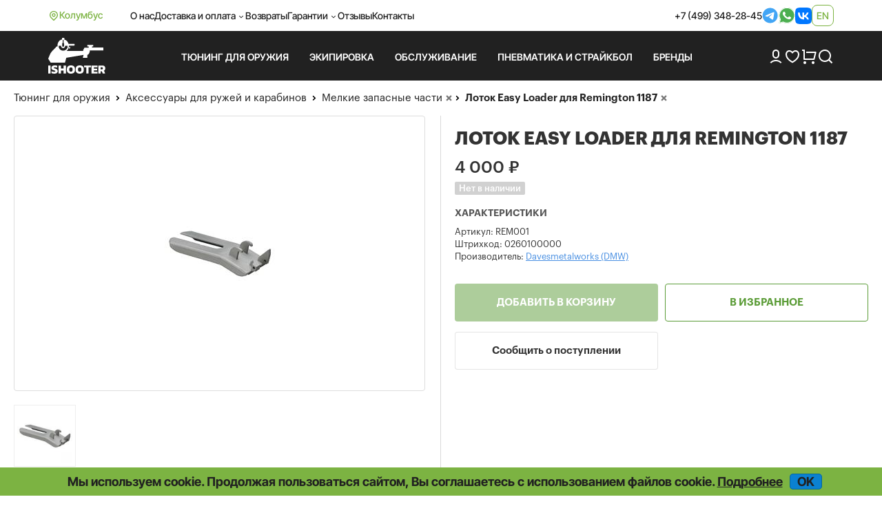

--- FILE ---
content_type: text/html; charset=UTF-8
request_url: https://ishooter.ru/product/lotok-easy-loader-dlya-remington-1187-20140930105751.html
body_size: 11665
content:
<!DOCTYPE html>

<html lang="ru">
<head>
	<meta charset="utf-8">
	<title>Лоток Easy Loader для Remington 1187 купить в iShooter</title>
<meta name="description" content="Лоток Easy Loader для Remington 1187: описание, отзывы покупателей, фото, актуальная цена. Доставка по РФ.">
<meta name="viewport" content="width=device-width, initial-scale=1.0">
<meta name="robots" content="index, follow">
<meta property="og:type" content="product">
<meta property="og:site_name" content="ishooter.ru">
<meta property="og:title" content="Лоток Easy Loader для Remington 1187 купить в iShooter">
<meta property="og:description" content="Лоток Easy Loader для Remington 1187: описание, отзывы покупателей, фото, актуальная цена. Доставка по РФ.">
<meta property="og:image" content="https://ishooter.ru/uploads/product/8/8012_1014844072.jpg">
<meta property="og:url" content="https://ishooter.ru/product/lotok-easy-loader-dlya-remington-1187-20140930105751.html">
<link rel="shortcut icon" href="/themes/shooter-2024/images/favicon.ico">
<link rel="canonical" href="https://ishooter.ru/product/lotok-easy-loader-dlya-remington-1187-20140930105751.html">
<link rel="alternate" hreflang="x-default" href="https://ishooter.ru/product/lotok-easy-loader-dlya-remington-1187-20140930105751.html">
<link rel="alternate" hreflang="en" href="https://ishooter.ru/en/product/lotok-easy-loader-dlya-remington-1187-20140930105751.html">
<link rel="stylesheet" type="text/css" href="/js/fancybox/jquery.fancybox.min.css?20251028-1">
<link rel="stylesheet" type="text/css" href="/assets/c908e190/jQuery.Brazzers-Carousel.css">
<link rel="stylesheet" type="text/css" href="/js/owl-carousel2/owl.carousel.css">
<link rel="stylesheet" type="text/css" href="/js/owl-carousel2/owl.theme.css">
<link rel="stylesheet" type="text/css" href="/assets/e3e4dd47/jquery.jgrowl.css">
<link rel="stylesheet" type="text/css" href="/themes/shooter-2024/css/bootstrap.css?20251028-1">
<link rel="stylesheet" type="text/css" href="/themes/shooter-2024/css/style.css?20251028-1">
<link rel="stylesheet" type="text/css" href="/js/modaal/modaal.min.css">
<script src="/assets/5914da13/jquery.min.js"></script>
<script src="/assets/5914da13/jquery.multifile.js"></script>
<script src="/assets/5914da13/jquery.yiiactiveform.js"></script>
<script src="/js/fancybox/jquery.fancybox.min.js?20251031-6"></script>
<script src="/assets/c908e190/jQuery.Brazzers-Carousel.js?20251031-6"></script>
<script src="https://www.google.com/recaptcha/api.js?hl=ru" async="async"></script>
<script src="/js/owl-carousel2/owl.carousel.min.js"></script>
<script src="/assets/1af6bac7/JsTrans.min.js"></script>
<script src="/assets/1af6bac7/dictionary-7c63931117.js"></script>
<script src="/assets/e3e4dd47/jquery.jgrowl.js" async="async"></script>
<script src="/themes/shooter-2024/js/bootstrap.min.js"></script>
<script src="/js/common.js?20251031-6"></script>
<script src="/js/modaal/modaal.min.js"></script>
	<script type="application/ld+json">{"@context":"https:\/\/schema.org","@type":"Organization","name":"Интернет-магазин iShooter","url":"https:\/\/ishooter.ru","logo":"https:\/\/ishooter.ru\/themes\/shooter-2024\/images\/og_image_new.jpg","email":"orders@iShooter.ru","address":{"@type":"PostalAddress","addressCountry":"RU","postalCode":"125047","addressLocality":"г. Москва","streetAddress":"ул. Фадеева, д. 6, стр. 3"},"contactPoint":[{"@type":"ContactPoint","telephone":"+7 (499) 348-28-45","contactType":"customer support"}],"sameAs":["https:\/\/t.me\/ishooterru","https:\/\/www.youtube.com\/channel\/UC6tCqhosTeAc9gGufT2RlfA"]}</script><script async src="https://www.googletagmanager.com/gtag/js?id=UA-84966944-1"></script>
<script>
	window.dataLayer = window.dataLayer || [];
	function gtag(){dataLayer.push(arguments);}
	gtag('js', new Date());
	gtag('config', 'UA-84966944-1');
	gtag('config', 'AW-820787430');
	gtag('config', 'G-636RXD4BTX');
</script>


<script>
	window.dataLayer = window.dataLayer || [];
	(function(m,e,t,r,i,k,a){m[i]=m[i]||function(){(m[i].a=m[i].a||[]).push(arguments)};
	m[i].l=1*new Date();k=e.createElement(t),a=e.getElementsByTagName(t)[0],k.async=1,k.src=r,a.parentNode.insertBefore(k,a)})
	(window, document, "script", "https://mc.yandex.ru/metrika/tag.js", "ym");
	ym(31066856, "init", {
		clickmap:true,
		trackLinks:true,
		accurateTrackBounce:true,
		webvisor:true,
		ecommerce:"dataLayer"
   });
</script>
<script>
$(document).ready(function(){
	$('.call-back-button').click(function() {
		ga('send', 'event', 'callbackForm', 'open');
		yaCounter31066856.reachGoal('callbackForm-open');
		return true;
	});
	$('body').on('click', '.call-back-dialog button.send-form', function() {
		ga('send', 'event', 'callbackForm', 'send');
		yaCounter31066856.reachGoal('callbackForm-send');
		return true;
	});
	$('.sale-request').click(function() {
		ga('send', 'event', 'cheaperForm', 'open');
		yaCounter31066856.reachGoal('cheaperForm-open');
		return true;
	});
	$('body').on('click', '.cheaper-dialog button.send-form', function() {
		ga('send', 'event', 'cheaperForm', 'send');
		yaCounter31066856.reachGoal('cheaperForm-send');
		return true;
	});
});
</script>	</head>

<body itemscope itemtype="http://schema.org/WebPage"><script>
/*<![CDATA[*/
var recaptchaCallbackComment_verifyCode = function(response){jQuery('#Comment_verifyCode').val(response);};
var recaptchaCallbackFoundErrorForm_verifyCodeFoundError = function(response){jQuery('#FoundErrorForm_verifyCodeFoundError').val(response);};
/*]]>*/
</script>

	<noscript><div><img src="https://mc.yandex.ru/watch/31066856" style="position:absolute; left:-9999px;" alt=""></div></noscript>
<div id="page" data-language-code="ru"><span id="page-token" data-token="SEkzaVRmcH5PMlZISEdGd0t6dDM0cVRifkdHaUhVQzJJs9-vmS-1Fl65u59qvCol7XdrSVSMDNo1IB84DuvudQ==" hidden="hidden"></span>	<div class="wrapper">
		<header>
			<nav class="navbar navbar-expand-lg">
				<div class="container d-flex align-items-center">
					<div class="d-flex location gap-1">
						<img class="lazyload" data-src="/themes/shooter-2024/images/icons/i-location.svg" loading="lazy" src="/themes/shooter-2024/images/icons/i-location.svg" alt="">Колумбус					</div>
					<div class="d-flex justify-content-between w-100">
						<ul class="navbar-nav gap-3 align-items-center">
							<li class="nav-item">
									<a class="nav-link" href="/help/about">О нас</a>							</li>
							<li class="nav-item">
								<div class="dropdown header">
									<div class="nav-link dropdown-toggle header" aria-expanded="false">Доставка и оплата</div>
									<ul class="dropdown-menu header">
										<li>
											<a class="dropdown-item header" href="/help/oplata-i-dostavka">Оплата и доставка</a><a class="dropdown-item header" href="/help/optovikam">Оптовикам</a><a class="dropdown-item header" href="/help/international-shipping">International shipping</a>										</li>
									</ul>
								</div>
							</li>
							<li class="nav-item">
								<a class="nav-link" href="/help/returns">Возвраты</a>							</li>
							<li class="nav-item">
								<div class="dropdown header">
									<div class="nav-link dropdown-toggle header" aria-expanded="false">Гарантии</div>
									<ul class="dropdown-menu header">
										<li>
											<a class="dropdown-item header" href="/help/price-guarantee">Самые низкие цены</a><a class="dropdown-item header" href="/help/privacy">Конфиденциальность</a><a class="dropdown-item header" href="/help/security">Безопасность</a>										</li>
									</ul>
								</div>
							</li>
							<li class="nav-item">
								<a class="nav-link" href="/comments">Отзывы</a>							</li>
							<li class="nav-item">
								<a class="nav-link" href="/feedback">Контакты</a>							</li>
						</ul>
						<div class="header_contacts d-flex gap-3 align-items-center">
							<a href="tel:+74993482845">+7 (499) 348-28-45</a><a target="_blank" href="https://t.me/iShooter"><img class="lazyloaded" data-src="/themes/shooter-2024/images/icons/i-tg.svg" loading="lazy" src="/themes/shooter-2024/images/icons/i-tg.svg" alt=""></a><a target="_blank" href="https://api.whatsapp.com/send?phone=79254793100"><img class="lazyloaded" data-src="/themes/shooter-2024/images/icons/i-wb.svg" loading="lazy" src="/themes/shooter-2024/images/icons/i-wb.svg" alt=""></a><a target="_blank" href="https://vk.com/ishooterru"><img class="lazyloaded" data-src="/themes/shooter-2024/images/icons/i-vk.svg" loading="lazy" src="/themes/shooter-2024/images/icons/i-vk.svg" alt=""></a>							
<div class="lang language-container"><a data-language="en" href="https://ishooter.ru/en/product/lotok-easy-loader-dlya-remington-1187-20140930105751.html">en</a></div>						</div>
					</div>
				</div>
			</nav>

			<div class="header_bottom">
				<div class="container">
					<div class="header_row d-flex align-items-center py-3">
						<a class="brand_logo" href="https://ishooter.ru"><img class="lazyload" data-src="/themes/shooter-2024/images/header_logo.svg" loading="lazy" src="/themes/shooter-2024/images/header_logo.svg" alt="logo"></a>
						<div class="header_links row-gap-2 column-gap-3 d-flex flex-wrap">
							<ul class="nav navbar-nav mega-menu">
								

							</ul>
						</div>

						<div class="d-flex align-items-center gap-3">
							<a href="/users/login"><img class="lazyload" data-src="/themes/shooter-2024/images/icons/i-user.svg" loading="lazy" src="/themes/shooter-2024/images/icons/i-user.svg" alt=""></a>
							<a class="position-relative" href="/users/wishlist"><img class="lazyload" data-src="/themes/shooter-2024/images/icons/i-heart.svg" loading="lazy" src="/themes/shooter-2024/images/icons/i-heart.svg" alt=""><span class="position-absolute top-0 start-100 badge rounded-pill"></span></a>
							<a class="position-relative" href="/cart"><img class="lazyload" data-src="/themes/shooter-2024/images/icons/i-cart.png" loading="lazy" src="/themes/shooter-2024/images/icons/i-cart.png" alt=""><span class="position-absolute top-0 start-100 badge rounded-pill"></span></a>
							<div class="search-button"><span class="search_button"><img class="lazyload" data-src="/themes/shooter-2024/images/icons/i-search.png" loading="lazy" src="/themes/shooter-2024/images/icons/i-search.png" alt=""></span><div class="search-container search-text"><div class="search"><form action="/products/search" method="post">
<input type="hidden" value="SEkzaVRmcH5PMlZISEdGd0t6dDM0cVRifkdHaUhVQzJJs9-vmS-1Fl65u59qvCol7XdrSVSMDNo1IB84DuvudQ==" name="YII_CSRF_TOKEN"><input class="search-fld" type="text" autocomplete="off" placeholder="Поиск" name="q" value=""><button class="search-btn" type="submit"></form></div></div></div>						</div>
					</div>
				</div>
			</div>

			<div class="mobile_header">
				<div class="container d-flex justify-content-between align-items-center">
					<a class="brand_logo" href="https://ishooter.ru"><img class="lazyload" data-src="/themes/shooter-2024/images/header_logo.svg" loading="lazy" src="/themes/shooter-2024/images/header_logo.svg" alt=""></a>
					<a target="_blank" href="https://t.me/iShooter"><img class="lazyloaded" data-src="/themes/shooter-2024/images/icons/i-tg.svg" loading="lazy" src="/themes/shooter-2024/images/icons/i-tg.svg" alt=""></a><a target="_blank" href="https://api.whatsapp.com/send?phone=79254793100"><img class="lazyloaded" data-src="/themes/shooter-2024/images/icons/i-wb.svg" loading="lazy" src="/themes/shooter-2024/images/icons/i-wb.svg" alt=""></a><a target="_blank" href="https://vk.com/ishooterru"><img class="lazyloaded" data-src="/themes/shooter-2024/images/icons/i-vk.svg" loading="lazy" src="/themes/shooter-2024/images/icons/i-vk.svg" alt=""></a><a target="_blank" href="tel:+74993482845"><img class="lazyloaded" data-src="/themes/shooter-2024/images/icons/i-phone_big.svg" loading="lazy" src="/themes/shooter-2024/images/icons/i-phone_big.svg" alt=""></a>					
<div class="lang language-container"><a data-language="en" href="https://ishooter.ru/en/product/lotok-easy-loader-dlya-remington-1187-20140930105751.html">en</a></div>				</div>
			</div>

			<div class="mobile_menus">
				<div class="container d-flex align-items-start justify-content-between">
					<div class="menu-button menu_item"><img class="lazyload menu" data-src="/themes/shooter-2024/images/icons/i-menu.svg" loading="lazy" src="/themes/shooter-2024/images/icons/i-menu.svg" alt=""><img class="lazyload menu-open" data-src="/themes/shooter-2024/images/icons/i-menu-open.svg" loading="lazy" src="/themes/shooter-2024/images/icons/i-menu-open.svg" alt="">Меню</div>
					<a class="menu_item" href="/users/login"><img class="lazyload" data-src="/themes/shooter-2024/images/icons/i-user.svg" loading="lazy" src="/themes/shooter-2024/images/icons/i-user.svg" alt="">Войти</a>
					<a class="position-relative menu_item" href="/users/wishlist"><img class="lazyload" data-src="/themes/shooter-2024/images/icons/i-heart.svg" loading="lazy" src="/themes/shooter-2024/images/icons/i-heart.svg" alt=""><span class="position-absolute top-0 start-100 badge rounded-pill"></span>Избранное</a>
					<a class="position-relative menu_item" href="/cart"><img class="lazyload" data-src="/themes/shooter-2024/images/icons/i-cart.png" loading="lazy" src="/themes/shooter-2024/images/icons/i-cart.png" alt=""><span class="position-absolute top-0 start-100 badge rounded-pill"></span>Корзина</a>

					<div class="search-button"><span class="search_button menu_item"><img class="lazyload" data-src="/themes/shooter-2024/images/icons/i-search.png" loading="lazy" src="/themes/shooter-2024/images/icons/i-search.png" alt="">Поиск</span><div class="search-container search-text"><div class="search"><form action="/products/search" method="post">
<input type="hidden" value="SEkzaVRmcH5PMlZISEdGd0t6dDM0cVRifkdHaUhVQzJJs9-vmS-1Fl65u59qvCol7XdrSVSMDNo1IB84DuvudQ==" name="YII_CSRF_TOKEN"><input class="search-fld" type="text" autocomplete="off" placeholder="Поиск" name="q" value=""><button class="search-btn" type="submit"></form></div></div></div>				</div>
			</div>
		</header>
	</div>

		<div class="content-container">

		<div class="content">
						<div class="breadcrumbs-wrapper"><div class="breadcrumbs">
<span><a href="/tyuning">Тюнинг для оружия</a></span><i> </i><span><a href="/ruzheinie-aksessuari">Аксессуары для ружей и карабинов</a></span></div> <div class="breadcrumbs breadcrumbs-filters"><span class="breadcrumbs-subfilters"><i> </i><span><a class="value-url" href="/ruzheinie-aksessuari/melkie-zapasnie-chasti">Мелкие запасные части</a></span><a class="remove-filter" data-key="category" data-value="697" rel="nofollow" href="/ruzheinie-aksessuari?manufacturer=96"></a></span><span class="breadcrumbs-subfilters"><i> </i><span>Лоток Easy Loader для Remington 1187</span><a class="remove-filter" data-key="product" data-value="8012" rel="nofollow" href="/ruzheinie-aksessuari/melkie-zapasnie-chasti?manufacturer=96"></a></span></div></div><div class="product"><div class="product_card" itemscope="itemscope" itemtype="http://schema.org/Product">			<div class="product-body">
				<div itemprop="brand" itemtype="https://schema.org/Brand" itemscope="itemscope"><meta itemprop="name" content="Davesmetalworks (DMW)"></div>
					<div class="product-img-line-info">
						<div class="product-header col-xs-12 col-sm-6 col-md-6 col-lg-6">
							<h1 itemprop="name">Лоток Easy Loader для Remington 1187</h1>						</div>

						<div class="images-description col-xs-12 col-sm-6 col-md-6 col-lg-6">
	<div class="image_row">
		<div class="main">
			<a class="thumbnail custom2" itemprop="image" href="/uploads/product/8/8012_1014844072.jpg"><img class="custom1" loading="lazy" src="/img/productThumbs/460x520/8/8012_1014844072.jpg" alt="Лоток Easy Loader для Remington 1187 фото"></a>		</div>
		<ul class="thumbnails">
			<li class="span2"><a class="thumbnail product-image" rel="product-images" data-thumb="/img/productThumbs/160x120/8/8012_1014844072.jpg" href="/uploads/product/8/8012_1014844072.jpg"><div class="thumbnail-container" style="background-image: url('/img/productThumbs/160x120/8/8012_1014844072.jpg');"></div></a></li>		</ul>
	</div>

</div>

						<div>							<div class="info-description col-xs-12 col-sm-6 col-md-6 col-lg-6">
								<div class="action-container">
	<div class="info-container" data-height-correction="14">
		<div itemscope="itemscope" itemprop="offers" itemtype="http://schema.org/Offer"><div class="price-wrapper"><link itemprop="url" href="/product/lotok-easy-loader-dlya-remington-1187-20140930105751.html"><meta itemprop="price" content="4000.00"><meta itemprop="priceCurrency" content="RUB"><meta itemprop="priceValidUntil" content="2026-01-24"><div class="price" itemprop="priceSpecification" itemscope="itemscope" itemtype="http://schema.org/PriceSpecification"><span class="value" itemprop="price" content="4000.00">4 000</span> <span itemprop="priceCurrency" content="RUB">₽</span></div><link itemprop="itemCondition" href="http://schema.org/NewCondition"></div>
<div class="params"><div class="param available-wrapper"><span class="value"><span class="not-available" itemprop="availability" content="http://schema.org/OutOfStock">Нет в наличии</span></span></div></div></div>	<div class="params">
		<h2 class="params-title">Характеристики</h2>
					<div class="param sku" >
				<h3 class="name">Артикул:</h3>
				<!-- <span class="name">Артикул:</span> -->
				<span class="value" itemprop="sku">REM001</span>
			</div>
		
					<div class="param barcode">
				<h3 class="name">Штрихкод:</h3>
				<!-- <span class="name">Штрихкод:</span> -->
								<span class="value" >0260100000</span>
			</div>
		
							<div class="param manufacturer">
				<h3 class="name">Производитель:</h3>
				<!-- <span class="name">Производитель:</span> -->
				<span class="value">
					<a href="/manufacturer/davesmetalworks-dmw"><span>Davesmetalworks (DMW)</span></a>				</span>
			</div>
						
	</div>	</div>
		<div class="errors" id="productErrors"></div>
	<div class="actions-list">
		<form action="/cart/add" method="post">
<input type="hidden" value="SEkzaVRmcH5PMlZISEdGd0t6dDM0cVRifkdHaUhVQzJJs9-vmS-1Fl65u59qvCol7XdrSVSMDNo1IB84DuvudQ==" name="YII_CSRF_TOKEN"><input type="hidden" value="8012" name="product_id[]" id="product_id"><input type="hidden" value="4000.00" name="product_price" id="product_price"><input type="hidden" value="" name="use_configurations" id="use_configurations"><input type="hidden" value="0" name="configurable_id" id="configurable_id"><input type="hidden" value="0" name="has_fake_ids" id="has_fake_ids"><input type="hidden" value="[]" name="attributes" id="attributes"><input class="buy-button disabled" disabled="disabled" name="yt0" type="button" value="Добавить в корзину"><input class="action-btn wishlist-btn wishlist" data-id="8012" data-redirect-link="/users/wishlist" name="yt1" type="button" value="В избранное"><div class="modaal-login-trigger"></div><input class="action-btn inform-btn" onclick="setProductId(8012); return false;" name="yt2" type="button" value="Сообщить о поступлении"></form><script>
	$(document).ready(function () {
		var domain = 'ishooter.ru';
		if (domain != location.host) {
			$('.product .product-alert').remove();
			var text ='<div class="product-alert">Страница отображается через сторонний веб-сервис. Функционал сайта может быть нарушен.</div>';
			$('.product .actions-list form').append(text);
		}
	});
</script>	</div>
</div>
							</div>
						</div>					</div>

					<div class="prod--desc col-xs-12 col-sm-6 col-md-6 col-lg-6">
						<div class="prod--desc-inner" data-markdown="Уценённые товары">
							
							<ul class="nav nav-tabs" role="tablist">
								<li role="presentation" class="active"><a href="#prod-desc" id="nav-prod-desc" role="tab" data-toggle="tab"><h2>Описание</h2></a></li>
								<li role="presentation"><a href="#prod-comm" id="nav-prod-comm" role="tab" data-toggle="tab"><h2>Отзывы</h2></a></li>

								<li role="presentation" id="compatibility-tab" class="hidden"><a href="#prod-compat" id="nav-prod-compat" role="tab" data-toggle="tab"><h2>Совместимость</h2></a></li>							</ul>

							<div class="tab-content">
								<div role="tabpanel" class="tab-pane fade in active" id="prod-desc">
																		<div itemprop="description">Лоток Easy Loader для Remington 1187. <p>Производство компании DMW (США).</p><p>Устанавливается поверх штатного лотка полуавтоматического ружья 12 калибра Remington 1187.</p><p>Существенно ускоряет процесс заряжания оружия.</p><p>Материал - инструментальная сталь.</p></div><div class="description_note" data-delayed-text="Внимание! Реальный внешний вид товара может отличаться от приведенного на фотографии. Если у Вас есть вопросы по внешнему виду, размерам или весу товара или нужно дополнительное фото, обратитесь, пожалуйста, к нашим менеджерам по телефону или электронной почте и мы с удовольствием Вам поможем."></div>																	</div>
                				<div role="tabpanel" class="tab-pane fade" id="prod-comm"><div id="comments-block" class="comments-wrapper">
<div class="leave_comment_wrapper">
    <div class="leave_comment collapsible">        <div class="leave-comment-h" data-leave="Оставить отзыв" data-answer="Ответить на отзыв" >Оставить отзыв</div>
        <div class="form wide">
        <form class="images-upload-form" enctype="multipart/form-data" id="comment-create-form" action="/product/lotok-easy-loader-dlya-remington-1187-20140930105751.html#comment-message" method="post">
<input type="hidden" value="SEkzaVRmcH5PMlZISEdGd0t6dDM0cVRifkdHaUhVQzJJs9-vmS-1Fl65u59qvCol7XdrSVSMDNo1IB84DuvudQ==" name="YII_CSRF_TOKEN"><div id="comment-message" class="errorSummary" style="display:none"><p>Извините!</p>
<ul><li>dummy</li></ul></div>
                    <div class="row">
                <label for="Comment_name" class="required">Имя <span class="required">*</span></label>                <input name="Comment[name]" id="Comment_name" type="text" maxlength="50" value="">            </div>
            <div class="row">
                <label for="Comment_email">Email</label>                <input name="Comment[email]" id="Comment_email" type="text" value="">
            </div>
        
            <div class="row">
                <textarea rows="5" name="Comment[text]" id="Comment_text"></textarea>                <label for="Comment_text">Отзыв</label>            </div>

                         <div class="row row_capcha">
                <input id="Comment_verifyCode" type="hidden" name="Comment[verifyCode]"><div class="g-recaptcha" id="recaptcha-verifyCode" data-sitekey="6LccbXYUAAAAAHgmwTqcr54WtFirn9SV9qwewwOr" data-callback="recaptchaCallbackComment_verifyCode"></div>            </div>

            
            <input name="Comment[parent_id]" id="Comment_parent_id" type="hidden">
            <label class="file_upload"><span class="add-image-button global_button" data-add="Добавить изображение..." data-add-more="Добавить изображение...">Добавить изображение...</span><input id="CommentItemImages" type="file" name="CommentItemImages[]"></label><div class="gallery-images-preview"></div><div class="gallery-messages"></div>














            <div class="row buttons">
                <input class="blue_button" type="submit" name="yt3" value="Отправить">                <input class="btn-default" id="comment-cancel" name="yt4" type="button" value="Отмена">            </div>

        </form><!-- /form -->
        </div>
    </div></div>
</div></div>
								<div role="tabpanel" class="tab-pane fade" id="prod-compat"></div>							</div>
						</div>
					</div>


							</div>
		<div class="related-product product-list">
	<!-- <div class="carousel-header">
		<div class="hd2"></div>
		<div id="" class="owl-next-custom"></div>
		<div id="" class="owl-prev-custom"></div>
	</div> -->
	<div class="d-flex justify-content-between carousel-header">
		<div class="hd2">Сопутствующие товары</div><div><div id="owl-next-relatedProducts" class="owl-next-custom"></div><div id="owl-prev-relatedProducts" class="owl-prev-custom"></div></div> 	</div>

	<div class="items" id="relatedProducts" data-ids="41548,46599,51093,35840,51066,9952">
					<div class="product-item-wrapper col-xs-6 col-xm-4 col-sm-3 col-md-2 col-lg-2"><div class="product-item"><a href="/product/gazovaya-trubka-s-levoi-rukoyatkoi-zatvora-ma.html">
		<div class="product-item-image-bg">
				<div class="product-item-image item41548">
	<img loading="lazy" src="/img/productThumbs/200x220/41/41548_1425099250.jpg" alt="Газовая трубка Архипова Сайга-9 с левой рукояткой взведения">	</div>
		</div>

		
		</a>
							
		<div class="product_texts gap-2 product-item-content">
						<div class="product-item-name">
				<a class="product_title" href="/product/gazovaya-trubka-s-levoi-rukoyatkoi-zatvora-ma.html">Газовая трубка Архипова Сайга-9 с левой рукояткой взведения</a>			</div>
			
						<div class="price-wrapper">
									<div class="price"><span class="value">8 150</span> ₽<span class="old-price"></span></div>				

				
			</div>
					</div>

		</div></div>					<div class="product-item-wrapper col-xs-6 col-xm-4 col-sm-3 col-md-2 col-lg-2"><div class="product-item"><a href="/product/rukoyatka-zatvora-perezaryadki-zenit-rp-5-akm-chernaya-2.html">
		<div class="product-item-image-bg">
				<div class="product-item-image item46599">
	<img loading="lazy" src="/img/productThumbs/200x220/46/46599_273188518.jpg" alt="Рукоятка затвора (перезарядки) Зенит РП-5 АКМ">	</div>
		</div>

		<div class="product-labels"><div class="product-label label-configurable"></div></div>
		</a>
							
		<div class="product_texts gap-2 product-item-content">
						<div class="product-item-name">
				<a class="product_title" href="/product/rukoyatka-zatvora-perezaryadki-zenit-rp-5-akm-chernaya-2.html">Рукоятка затвора (перезарядки) Зенит РП-5 АКМ</a>			</div>
			
						<div class="price-wrapper">
									<div class="price"><span class="value">2 800</span> ₽<span class="old-price"></span></div>				

				
			</div>
					</div>

		</div></div>					<div class="product-item-wrapper col-xs-6 col-xm-4 col-sm-3 col-md-2 col-lg-2"><div class="product-item"><a href="/product/antabka-qd-push-button-pod-remen-oval-40-mm-armacon.html">
		<div class="product-item-image-bg">
				<div class="product-item-image item51093">
	<img loading="lazy" src="/img/productThumbs/200x220/51/51093_4176785838.jpg" alt="Антабка QD Push-Button под ремень овал 40 мм, ARMACON">	</div>
		</div>

		<div class="product-labels"><div class="product-label label-configurable"></div></div>
		</a>
							
		<div class="product_texts gap-2 product-item-content">
						<div class="product-item-name">
				<a class="product_title" href="/product/antabka-qd-push-button-pod-remen-oval-40-mm-armacon.html">Антабка QD Push-Button под ремень овал 40 мм, ARMACON</a>			</div>
			
						<div class="price-wrapper">
									<div class="price"><span class="value">1 150</span> ₽<span class="old-price"></span></div>				

				
			</div>
					</div>

		</div></div>					<div class="product-item-wrapper col-xs-6 col-xm-4 col-sm-3 col-md-2 col-lg-2"><div class="product-item"><a href="/product/pistoletnaya-rukoyatka-dlya-ak-saiga-vepr-r-3m-alfa-arms.html">
		<div class="product-item-image-bg">
				<div class="product-item-image item35840">
	<img loading="lazy" src="/img/productThumbs/200x220/35/35840_2231320904.jpg" alt="Пистолетная рукоятка для АК, Сайга, Вепрь Р-3М, Alfa Arms">	</div>
		</div>

		<div class="product-labels"><div class="product-label label-configurable"></div></div>
		</a>
							
		<div class="product_texts gap-2 product-item-content">
						<div class="product-item-name">
				<a class="product_title" href="/product/pistoletnaya-rukoyatka-dlya-ak-saiga-vepr-r-3m-alfa-arms.html">Пистолетная рукоятка для АК, Сайга, Вепрь Р-3М, Alfa Arms</a>			</div>
			
						<div class="price-wrapper">
									<div class="price"><span class="value">1 650</span> ₽<span class="old-price"></span></div>				

				
			</div>
					</div>

		</div></div>					<div class="product-item-wrapper col-xs-6 col-xm-4 col-sm-3 col-md-2 col-lg-2"><div class="product-item"><a href="/product/ceve-s-gazovoi-trubkoi-dlya-aks-74u-viveshennoe-chernii-karma.html">
		<div class="product-item-image-bg">
				<div class="product-item-image item51066">
	<img loading="lazy" src="/img/productThumbs/200x220/51/51066_3388542140.jpg" alt="Цевье с газовой трубкой для АКС-74У вывешенное, черный, K.Arma">	</div>
		</div>

		
		</a>
							
		<div class="product_texts gap-2 product-item-content">
						<div class="product-item-name">
				<a class="product_title" href="/product/ceve-s-gazovoi-trubkoi-dlya-aks-74u-viveshennoe-chernii-karma.html">Цевье с газовой трубкой для АКС-74У вывешенное, черный, K.Arma</a>			</div>
			
						<div class="price-wrapper">
									<div class="price"><span class="value">20 000</span> ₽<span class="old-price"></span></div>				

				
			</div>
					</div>

		</div></div>					<div class="product-item-wrapper col-xs-6 col-xm-4 col-sm-3 col-md-2 col-lg-2"><div class="product-item"><a href="/product/bufer-otdachi-dlya-ppsh-41.html">
		<div class="product-item-image-bg">
				<div class="product-item-image item9952">
	<img loading="lazy" src="/img/productThumbs/200x220/9/9952_7827205.png" alt="Буфер отдачи для ППШ-41 ВПО-135, твердость 65, черный">	</div>
		</div>

		
		</a>
							
		<div class="product_texts gap-2 product-item-content">
						<div class="product-item-name">
				<a class="product_title" href="/product/bufer-otdachi-dlya-ppsh-41.html">Буфер отдачи для ППШ-41 ВПО-135, твердость 65, черный</a>			</div>
			
						<div class="price-wrapper">
									<div class="price"><span class="value">590</span> ₽<span class="old-price"></span></div>				

				
			</div>
					</div>

		</div></div>			</div>

</div><div class="related-product product-list">
	<!-- <div class="carousel-header">
		<div class="hd2"></div>
		<div id="" class="owl-next-custom"></div>
		<div id="" class="owl-prev-custom"></div>
	</div> -->
	<div class="d-flex justify-content-between carousel-header">
		<div class="hd2">Похожие товары</div><div><div id="owl-next-similarProducts" class="owl-next-custom"></div><div id="owl-prev-similarProducts" class="owl-prev-custom"></div></div> 	</div>

	<div class="items" id="similarProducts" data-ids="14844,51387,36262,38394,51470,51284">
					<div class="product-item-wrapper col-xs-6 col-xm-4 col-sm-3 col-md-2 col-lg-2"><div class="product-item"><a href="/product/prokladka-uplotnitel-dlya-ustraneniya-shata-vintovki-zelenii.html">
		<div class="product-item-image-bg">
				<div class="product-item-image item14844">
	<img loading="lazy" src="/img/productThumbs/200x220/14/14844_3164164850.jpg" alt="Прокладка (уплотнитель) для устранения шата AR15 зеленая">	</div>
		</div>

		
		</a>
							
		<div class="product_texts gap-2 product-item-content">
						<div class="product-item-name">
				<a class="product_title" href="/product/prokladka-uplotnitel-dlya-ustraneniya-shata-vintovki-zelenii.html">Прокладка (уплотнитель) для устранения шата AR15 зеленая</a>			</div>
			
						<div class="price-wrapper">
									<div class="price"><span class="value">100</span> ₽<span class="old-price"></span></div>				

				
			</div>
					</div>

		</div></div>					<div class="product-item-wrapper col-xs-6 col-xm-4 col-sm-3 col-md-2 col-lg-2"><div class="product-item"><a href="/product/vibrasivatel-saiga-9-legalnii-arsenal.html">
		<div class="product-item-image-bg">
				<div class="product-item-image item51387">
	<img loading="lazy" src="/img/productThumbs/200x220/51/51387_4134169802.jpg" alt="Выбрасыватель Сайга-9, Легальный Арсенал">	</div>
		</div>

		
		</a>
							
		<div class="product_texts gap-2 product-item-content">
						<div class="product-item-name">
				<a class="product_title" href="/product/vibrasivatel-saiga-9-legalnii-arsenal.html">Выбрасыватель Сайга-9, Легальный Арсенал</a>			</div>
			
						<div class="price-wrapper">
									<div class="price"><span class="value">4 610</span> ₽<span class="old-price"></span></div>				

				
			</div>
					</div>

		</div></div>					<div class="product-item-wrapper col-xs-6 col-xm-4 col-sm-3 col-md-2 col-lg-2"><div class="product-item"><a href="/product/suhar-neilonovii-na-saigu-mk-762h39.html">
		<div class="product-item-image-bg">
				<div class="product-item-image item36262">
	<img loading="lazy" src="/img/productThumbs/200x220/36/36262_3265896681.jpg" alt="Сухарь нейлоновый на Сайгу МК 7,62х39">	</div>
		</div>

		
		</a>
							
		<div class="product_texts gap-2 product-item-content">
						<div class="product-item-name">
				<a class="product_title" href="/product/suhar-neilonovii-na-saigu-mk-762h39.html">Сухарь нейлоновый на Сайгу МК 7,62х39</a>			</div>
			
						<div class="price-wrapper">
									<div class="price"><span class="value">430</span> ₽<span class="old-price"></span></div>				

				
			</div>
					</div>

		</div></div>					<div class="product-item-wrapper col-xs-6 col-xm-4 col-sm-3 col-md-2 col-lg-2"><div class="product-item"><a href="/product/nabor-osnovnih-shtiftov-i-pruzhin-dlya-ar-15.html">
		<div class="product-item-image-bg">
				<div class="product-item-image item38394">
	<img loading="lazy" src="/img/productThumbs/200x220/38/38394_1206819821.jpg" alt="Набор основных штифтов и пружин для AR-15, Gladman">	</div>
		</div>

		
		</a>
							
		<div class="product_texts gap-2 product-item-content">
						<div class="product-item-name">
				<a class="product_title" href="/product/nabor-osnovnih-shtiftov-i-pruzhin-dlya-ar-15.html">Набор основных штифтов и пружин для AR-15, Gladman</a>			</div>
			
						<div class="price-wrapper">
									<div class="price"><span class="value">7 690</span> ₽<span class="old-price"></span></div>				

				
			</div>
					</div>

		</div></div>					<div class="product-item-wrapper col-xs-6 col-xm-4 col-sm-3 col-md-2 col-lg-2"><div class="product-item"><a href="/product/radiusnii-pin-zatvornoi-rami-ar-15-223-gladman.html">
		<div class="product-item-image-bg">
				<div class="product-item-image item51470">
	<img loading="lazy" src="/img/productThumbs/200x220/51/51470_2164995765.jpg" alt="Радиусный пин затворной рамы AR-15, .223 Gladman">	</div>
		</div>

		
		</a>
							
		<div class="product_texts gap-2 product-item-content">
						<div class="product-item-name">
				<a class="product_title" href="/product/radiusnii-pin-zatvornoi-rami-ar-15-223-gladman.html">Радиусный пин затворной рамы AR-15, .223 Gladman</a>			</div>
			
						<div class="price-wrapper">
									<div class="price"><span class="value">1 500</span> ₽<span class="old-price"></span></div>				

				
			</div>
					</div>

		</div></div>					<div class="product-item-wrapper col-xs-6 col-xm-4 col-sm-3 col-md-2 col-lg-2"><div class="product-item"><a href="/product/nakladka-bolt-action-silicon-cover-na-rukoyatku-zatvora-vector-optics.html">
		<div class="product-item-image-bg">
				<div class="product-item-image item51284">
	<img loading="lazy" src="/img/productThumbs/200x220/51/51284_1617901314.jpg" alt="Накладка Bolt Action Silicon Cover на рукоятку затвора, Vector Optics">	</div>
		</div>

		
		</a>
							
		<div class="product_texts gap-2 product-item-content">
						<div class="product-item-name">
				<a class="product_title" href="/product/nakladka-bolt-action-silicon-cover-na-rukoyatku-zatvora-vector-optics.html">Накладка Bolt Action Silicon Cover на рукоятку затвора, Vector Optics</a>			</div>
			
						<div class="price-wrapper">
									<div class="price"><span class="value">160</span> ₽<span class="old-price"></span></div>				

				
			</div>
					</div>

		</div></div>			</div>

</div></div></div><script>
	function sendNotifyRequest()
	{
		var form = $("#notify-form");

		$.ajax(form.attr("action"), {
			type: "post",
			dataType: 'json',
			data: form.serialize(),
			success: function(data) {
				switch (data.status) {
					case "has_mail":
						$('.inform-btn').modaal('close');
						$.jGrowl("Спасибо. Вы уже были подписанны на оповещение. Мы сообщим Вам когда товар появится в наличии.", {position: "center"});
						break;
					case "success":
						$('.inform-btn').modaal('close');
						$.jGrowl("Спасибо. Мы сообщим Вам когда товар появится в наличии.", {position: "center"});
						break;
					case "error":
						$.jGrowl("Пожалуйста, введите корректные данные.", {position: "center"});
						break;
				}
			},
			error: function(XHR, textStatus, errorThrown) {
				var err = '';
				switch (textStatus) {
					case 'timeout':
						err = 'The request timed out!';
						break;
					case 'parsererror':
						err = 'Parser error!';
						break;
					case 'error':
						if (XHR.status && !/^\s*$/.test(XHR.status))
							err = 'Error ' + XHR.status;
						else
							err = 'Error';
						if (XHR.responseText && !/^\s*$/.test(XHR.responseText))
							err = err + ': ' + XHR.responseText;
						break;
				}
				//alert(err);
			}
		});

		return false;
	}

	function setProductId(product_id, configuration_ids)
	{
		$("#notify-request").find("input[name=product_id]").val(product_id);
		$("#notify-request").find("input[name=configuration_ids]").val(configuration_ids);
		return false;
	}
</script>

<div id="notify-request" class="form wide" style="display: none;">
	<div class="form wide">
		<form id="notify-form" onSubmit="return sendNotifyRequest()" action="/notify/available" method="post">
<input type="hidden" value="SEkzaVRmcH5PMlZISEdGd0t6dDM0cVRifkdHaUhVQzJJs9-vmS-1Fl65u59qvCol7XdrSVSMDNo1IB84DuvudQ==" name="YII_CSRF_TOKEN">		<div class="form--h-wrapper">
			<div class="form--h">
				<div class="hd2">Сообщить о поступлении</div>
			</div>
			<input type="hidden" name="product_id" class="product_id">
			<input type="hidden" name="configuration_ids" class="configuration_ids">
				<div class="row-wrapper">
					<div class="row email">
						<input type="text" name="email" class="form-control" value="">
						<label>Ваш email</label>
					</div>
				</div>
			<div>
				<input class="btn btn-default" onclick="$(&#039;.inform-btn&#039;).modaal(&#039;close&#039;);" name="yt5" type="button" value="Отмена">				<input class="send-form btn btn-success" onclick="return sendNotifyRequest();" name="yt6" type="button" value="Отправить">			</div>
		</div>
		</form>	</div>
</div>
		</div>
	</div>

		<footer>
		<div class="container">
			<div class="footer_row row d-flex align-items-start flex-wrap">
				<div class="footer_left col-lg-3 d-flex align-items-start flex-column gap-3">
					<a class="brand_logo" href="https://ishooter.ru"><img class="lazyload" data-src="/themes/shooter-2024/images/header_logo.svg" loading="lazy" src="/themes/shooter-2024/images/header_logo.svg" alt="logo"></a>					<a href="/other-info/pravovie-rekvizity"><p class="footer_text">© 2008 – 2026 iShooter.ru</p></a>					<a href="/sitemap"><div class="sitemap section_title"><span>Карта сайта</span></div></a>				</div>
				<div class="footer_links row col-lg-6 col-12 d-flex align-items-start ">
					<ul class="col-sm-4 col-12">
						<li>МАгазин</li>
						<li><a href="/help/about">О нас</a></li>
						<li><a href="/news">Новости</a></li>
						<li><a href="/articles">Статьи и обзоры</a></li>
						<li><a href="/obuchayushie-video">Обучающее видео</a></li>
						<li><a href="/feedback">Контакты</a></li>
					</ul>
					<ul class="col-sm-4 col-12">
						<li>Каталог</li>
						<li><a href="https://ishooter.ru/tyuning">Тюнинг для оружия</a></li><li><a href="https://ishooter.ru/ekipirovka">Экипировка</a></li><li><a href="https://ishooter.ru/obsluzhivanie">Обслуживание</a></li><li><a href="https://ishooter.ru/pnevmaticheskoe-oruzhie">Пневматика и Страйкбол</a></li><li><a href="/manufacturer/list">Бренды</a></li>					</ul>
					<ul class="col-sm-4 col-12">
						<li>Покупателю</li>
						<li><a href="/help/oplata-i-dostavka">Оплата и доставка</a></li>
						<li><a href="/help/returns">Возвраты</a></li>
						<li><a href="/comments">Отзывы</a></li>
						<li><a href="/help/privacy">Конфиденциальность</a></li>
						<li><a href="/help/security">Безопасность</a></li>
					</ul>
				</div>
				<div class="footer_right col-lg-3 d-flex align-items-start flex-column gap-3 order-lg-2 order-md-1 order-2">
					<div class="d-flex gap-2 align-items-start flex-column footer_contacts">
						<a class="footer_text" href="mailto:orders@iShooter.ru"><img class="lazyloaded" data-src="/themes/shooter-2024/images/icons/i-mail.svg" loading="lazy" src="/themes/shooter-2024/images/icons/i-mail.svg" alt=""> orders@iShooter.ru</a><a class="footer_text" href="tel:+74993482845"><img class="lazyloaded" data-src="/themes/shooter-2024/images/icons/i-phone.svg" loading="lazy" src="/themes/shooter-2024/images/icons/i-phone.svg" alt=""> +7 (499) 348-28-45</a>					</div>
					<div class="footer_socials d-flex gap-2 align-items-center">
						<a target="_blank" href="https://t.me/iShooter"><img class="lazyloaded" data-src="/themes/shooter-2024/images/icons/i-tg.svg" loading="lazy" src="/themes/shooter-2024/images/icons/i-tg.svg" alt=""></a><a target="_blank" href="https://api.whatsapp.com/send?phone=79254793100"><img class="lazyloaded" data-src="/themes/shooter-2024/images/icons/i-wb.svg" loading="lazy" src="/themes/shooter-2024/images/icons/i-wb.svg" alt=""></a><a target="_blank" href="https://vk.com/ishooterru"><img class="lazyloaded" data-src="/themes/shooter-2024/images/icons/i-vk.svg" loading="lazy" src="/themes/shooter-2024/images/icons/i-vk.svg" alt=""></a><a target="_blank" href="https://www.youtube.com/channel/UC6tCqhosTeAc9gGufT2RlfA"><img class="lazyloaded" data-src="/themes/shooter-2024/images/icons/i-youtube.svg" loading="lazy" src="/themes/shooter-2024/images/icons/i-youtube.svg" alt=""></a>					</div>
					<div class="payment d-flex flex-column gap-2 align-items-start">
						<p class="w-100 footer_text">Принимаем к оплате</p>
						<div class="d-flex gap-2 align-items-center">
							<img src="/themes/shooter-2024/images/visa.svg" class="lazyload" data-src="/themes/shooter-2024/images/visa.svg" loading="lazy" alt="Visa">
							<img src="/themes/shooter-2024/images/masterCard.svg" class="lazyload" data-src="/themes/shooter-2024/images/masterCard.svg" loading="lazy" alt="MasterCard">
							<img src="/themes/shooter-2024/images/mir.svg" class="lazyload" data-src="/themes/shooter-2024/images/mir.svg" loading="lazy" alt="МИР">
						</div>
					</div>
				</div>

			</div>
			<div class="totop"></div>
			<!-- <span class="key-trigger"></span> -->
		</div>

		<div class="footer-cookie"><span class="footer-cookie-text">Мы используем cookie. Продолжая пользоваться сайтом, Вы соглашаетесь с использованием файлов cookie. <a href="/help/privacy" class="">Подробнее</a></span><span class="footer-cookie-button" data-cookie-name="use_cookie">OK</span></div>	</footer>
	

<div id="found-error" style="display: none;">
	<div class="form wide">
		<form id="found-error-form" action="/foundError" method="post">
<input type="hidden" value="SEkzaVRmcH5PMlZISEdGd0t6dDM0cVRifkdHaUhVQzJJs9-vmS-1Fl65u59qvCol7XdrSVSMDNo1IB84DuvudQ==" name="YII_CSRF_TOKEN">
		<div class="form--h-wrapper">
			<div class="form--h">
				<div class="hd2">Нашли ошибку?</div>
			</div>

			<div class="hint">
				Пожалуйста, заполните форму ниже.<br><br>Также, если сайт доставил вам неудобства – сообщите нам, вкратце описав, что мы могли бы улучшить. Спасибо! ✨			</div>

			<div class="rows-block">
				<div class="row-wrapper">
					<div class="row first">
						<label for="FoundErrorForm_name">Ваше имя</label>						<input name="FoundErrorForm[name]" id="FoundErrorForm_name" type="text">						<div class="errorMessage" id="FoundErrorForm_name_em_" style="display:none"></div>					</div>
					<div class="row last">
						<label for="FoundErrorForm_email">Email</label>						<input name="FoundErrorForm[email]" id="FoundErrorForm_email" type="text">						<div class="errorMessage" id="FoundErrorForm_email_em_" style="display:none"></div>					</div>
				</div>
				<div class="row big-row">
					<textarea rows="4" name="FoundErrorForm[error_text]" id="FoundErrorForm_error_text"></textarea>					<label for="FoundErrorForm_error_text" class="required">Текст с ошибкой или сообщение <span class="required">*</span></label>					<div class="errorMessage" id="FoundErrorForm_error_text_em_" style="display:none"></div>				</div>
				<div class="row captcha-row">
					<div class="code-wrapper">
						<div class="code"><input id="FoundErrorForm_verifyCodeFoundError" type="hidden" name="FoundErrorForm[verifyCodeFoundError]"><div class="g-recaptcha" id="recaptcha-verifyCodeFoundError" data-sitekey="6LccbXYUAAAAAHgmwTqcr54WtFirn9SV9qwewwOr" data-callback="recaptchaCallbackFoundErrorForm_verifyCodeFoundError"></div></div>
					</div>
									</div>
			</div>

			<div>
				<input class="btn btn-default" onclick="$(&#039;.found-error&#039;).modaal(&#039;close&#039;);" name="yt7" type="button" value="Отмена">				<input class="send-form btn btn-success" onclick="return sendFoundError();" name="yt8" type="button" value="Отправить">			</div>

			<input name="FoundErrorForm[url]" id="FoundErrorForm_url" type="hidden">
		</div>

		</form>	</div>
</div>

	<script>
		$(document).ready(function() {

			var domain = 'ishooter.ru';
			if (domain != location.host) {
				var text =	'<div class="header-banner"><div class="alert-domain"><span class="close">&nbsp;</span>'+
								'Обнаружено, что страница отображается через переводчик или другой веб-сервис. Сайт работает в ограниченом режиме. Для использования всех функций сайта заходите непосредственно на ishooter.ru'+
							'</div></div>';
				$('.header-container').before(text);
				$('.message-container .message.message-0').parent().remove();
				$('.header-banner>.alert-domain>.close').click(function() {
					$('.header-banner>.alert-domain').hide();
				});
			}

			var bottom = '30px';
			if($(window).width() > 414) {
				bottom = '50px';
			}
			$(window).scroll(function() {
				if ($(this).scrollTop() > 250) {
					$('.totop').fadeIn();
					$('.totop').css({'bottom': bottom});
				} else {
					$('.totop').fadeOut();
				}
			});
			$('.totop').click(function() {
				$('body,html').animate({
					scrollTop: 0
				}, 400);
				$(this).animate({"bottom": "+=1250px"}, 400, function() {
					$(this).hide(0);
					$(this).animate({'bottom': bottom});
				});
				return false;
			});
			$('.footer-totop').click(function() {
				$('body,html').animate({
					scrollTop: 0
				}, 400);
				return false;
			});
		});

					function jivositeLoad(){ var widget_id = '0ofoHmocnt';var d=document;var w=window;function l(){
				var s = document.createElement('script'); s.async = true; s.src = '//code.jivosite.com/script/widget/'+widget_id; var ss = document.getElementsByTagName('script')[0]; ss.parentNode.insertBefore(s, ss);}if(d.readyState=='complete'){l();}else{if(w.attachEvent){w.attachEvent('onload',l);}else{w.addEventListener('load',l,false);}}
			};
		
	</script>

			<script>
			setTimeout(jivositeLoad, 5000);
		</script>
	
	</div><script src="/assets/c908e190/product.view.js?20251031-6"></script>
<script src="/assets/c908e190/product.view.configurations.js?20251031-6"></script>
<script src="/assets/6d0ea3ac/comments.js?20251031-6"></script>
<script src="/assets/6d0ea3ac/images.js"></script>
<script src="/themes/shooter-2024/js/theme-common.js?20251031-6"></script>
<script>
/*<![CDATA[*/
jQuery(function($) {

			$().fancybox({
				selector: '.product-image',
				buttons: [
					'zoom',
					'slideShow',
					'thumbs',
					'close',
				],
				btnTpl: {
					zoom:
						'<button data-fancybox-zoom class="fancybox-button fancybox-button--zoom" title="{{ZOOM}}">' +
						'<svg xmlns="http://www.w3.org/2000/svg" viewBox="0 0 24 24"><path d="M6.2,18.9C7.8,20.2,9.8,21,12,21c5,0,9-4,9-9s-4-9-9-9s-9,4-9,9c0,2.2,0.8,4.2,2.1,5.8 M12,4.6c4.1,0,7.4,3.3,7.4,7.4 s-3.3,7.4-7.4,7.4S4.6,16.1,4.6,12S7.9,4.6,12,4.6z M7.9,7.9v3.3l3.3-3.3H7.9z M12.8,7.9l3.3,3.3V7.9H12.8z M7.9,12.8v3.3h3.3 L7.9,12.8z M16.1,12.8l-3.3,3.3h3.3V12.8z"/></svg>' +
						'</button>',
				},
				thumbs: {
					autoStart : true,
				},
				mobile: {
					thumbs: {
						autoStart: false,
					},
					clickSlide: function(current, event) {
						return 'close';
					},
				},
				onInit: function(instance) {
					var image3dThumbs = $('.product-body .image_row .product-image3d');
					if(image3dThumbs.length) {
						image3dThumbs.each(function() {
							var selector3d = '.main span#images3d-' + $(this).data('dir');
							viewRotation($(this).data('product-id'), $(this).data('dir'));	//	common.js
						});
					}
					instance.$refs.toolbar.find('.fancybox-button--zoom').on('click', function() {
						if(instance.isScaledDown()) {
							instance.$refs.navigation.hide();
						} else {
							instance.$refs.navigation.show();
						}
					});
				},
				clickContent: function(current, event) {
					if(event){
						var instance = $.fancybox.getInstance();
						if(instance.isScaledDown()) {
							instance.$refs.navigation.hide();
						} else {
							instance.$refs.navigation.show();
						}
					}
					return 'zoom';
				},
				afterShow: function(instance, slide) {
					if(slide.$slide.find('.fancybox-content:visible .images3d').length) {
						slide.$slide.closest('.fancybox-inner').find('.fancybox-navigation').addClass('nav3d');
					} else {
						slide.$slide.closest('.fancybox-inner').find('.fancybox-navigation').removeClass('nav3d');
					}
				},
				beforeClose: function(instance, current, e) {
					var active3d = $('.fancybox-content:visible .images3d .active'),
						mainThumbContainer = $('.product-body .image_row .main .thumbnail');
					if(active3d.length) {
						mainThumbContainer.attr('data-active-3d', active3d.closest('.images3d').attr('id'));
					} else {
						mainThumbContainer.removeAttr('data-active-3d');
					}
				},
				afterClose: function(instance, current, e) {
					var mainThumbContainer = $('.product-body .image_row .main .thumbnail');
					if(mainThumbContainer.attr('data-active-3d')) {
						mainThumbContainer.find('img.custom1').hide();
						$('#' + mainThumbContainer.attr('data-active-3d')).show();
					}
				},
			});
		
jQuery("#CommentItemImages").MultiFile({'accept':'jpg\x7Cjpeg\x7Cpng\x7Cgif\x7Cwebp'});

						$(function() {
							selectTabByAnchor();    //common.js
						});
					

		var owl_relatedProducts = $("#relatedProducts");
		owl_relatedProducts.on("initialized.owl.carousel changed.owl.carousel resized.owl.carousel", function(e) {
			$(e.target).prev(".carousel-header").toggleClass("disabled-owl-next", e.item.index == e.item.count);
			$(e.target).prev(".carousel-header").toggleClass("disabled-owl-prev", e.item.index == e.page.size);
		});

		owl_relatedProducts.owlCarousel({responsive:{0:{items:2, autoplay: true},520:{items:3},768:{items:4},992:{items:6}}, items:6, autoplay: false, autoplayTimeout: 5000, autoplayHoverPause: true, autoplaySpeed: 750, loop: true, dots: false});
		$("#owl-prev-relatedProducts").click(function() {
			if(!$(this).closest(".disabled-owl-prev").length){
				owl_relatedProducts.trigger("prev.owl.carousel");
			}
		});
		$("#owl-next-relatedProducts").click(function() {
			if(!$(this).closest(".disabled-owl-next").length){
				owl_relatedProducts.trigger("next.owl.carousel");
			}
		});


	

		var owl_similarProducts = $("#similarProducts");
		owl_similarProducts.on("initialized.owl.carousel changed.owl.carousel resized.owl.carousel", function(e) {
			$(e.target).prev(".carousel-header").toggleClass("disabled-owl-next", e.item.index == e.item.count);
			$(e.target).prev(".carousel-header").toggleClass("disabled-owl-prev", e.item.index == e.page.size);
		});

		owl_similarProducts.owlCarousel({responsive:{0:{items:2, autoplay: true},520:{items:3},768:{items:4},992:{items:6}}, items:6, autoplay: false, autoplayTimeout: 5000, autoplayHoverPause: true, autoplaySpeed: 750, loop: true, dots: false});
		$("#owl-prev-similarProducts").click(function() {
			if(!$(this).closest(".disabled-owl-prev").length){
				owl_similarProducts.trigger("prev.owl.carousel");
			}
		});
		$("#owl-next-similarProducts").click(function() {
			if(!$(this).closest(".disabled-owl-next").length){
				owl_similarProducts.trigger("next.owl.carousel");
			}
		});


	
jQuery('#found-error-form').yiiactiveform({'attributes':[{'id':'FoundErrorForm_name','inputID':'FoundErrorForm_name','errorID':'FoundErrorForm_name_em_','model':'FoundErrorForm','name':'name','enableAjaxValidation':true},{'id':'FoundErrorForm_email','inputID':'FoundErrorForm_email','errorID':'FoundErrorForm_email_em_','model':'FoundErrorForm','name':'email','enableAjaxValidation':true,'clientValidation':function(value, messages, attribute) {


if(jQuery.trim(value)!='' && !value.match(/^[a-zA-Z0-9!#$%&'*+\/=?^_`{|}~-]+(?:\.[a-zA-Z0-9!#$%&'*+\/=?^_`{|}~-]+)*@(?:[a-zA-Z0-9](?:[a-zA-Z0-9-]*[a-zA-Z0-9])?\.)+[a-zA-Z0-9](?:[a-zA-Z0-9-]*[a-zA-Z0-9])?$/)) {
	messages.push("Email \u043d\u0435 \u044f\u0432\u043b\u044f\u0435\u0442\u0441\u044f \u043f\u0440\u0430\u0432\u0438\u043b\u044c\u043d\u044b\u043c E-Mail \u0430\u0434\u0440\u0435\u0441\u043e\u043c.");
}

}},{'id':'FoundErrorForm_error_text','inputID':'FoundErrorForm_error_text','errorID':'FoundErrorForm_error_text_em_','model':'FoundErrorForm','name':'error_text','enableAjaxValidation':true,'clientValidation':function(value, messages, attribute) {

if(jQuery.trim(value)=='') {
	messages.push("\u041d\u0435\u043e\u0431\u0445\u043e\u0434\u0438\u043c\u043e \u0437\u0430\u043f\u043e\u043b\u043d\u0438\u0442\u044c \u043f\u043e\u043b\u0435 \u00ab\u0422\u0435\u043a\u0441\u0442 \u0441 \u043e\u0448\u0438\u0431\u043a\u043e\u0439 \u0438\u043b\u0438 \u0441\u043e\u043e\u0431\u0449\u0435\u043d\u0438\u0435\u00bb.");
}


if(jQuery.trim(value)!='') {
	
if(value.length>1000) {
	messages.push("\u0422\u0435\u043a\u0441\u0442 \u0441 \u043e\u0448\u0438\u0431\u043a\u043e\u0439 \u0438\u043b\u0438 \u0441\u043e\u043e\u0431\u0449\u0435\u043d\u0438\u0435 \u0441\u043b\u0438\u0448\u043a\u043e\u043c \u0434\u043b\u0438\u043d\u043d\u044b\u0439 (\u041c\u0430\u043a\u0441\u0438\u043c\u0443\u043c: 1000 \u0441\u0438\u043c\u0432.).");
}

}

}}],'errorCss':'error'});
});
/*]]>*/
</script>
</body>
</html>

--- FILE ---
content_type: text/html; charset=utf-8
request_url: https://www.google.com/recaptcha/api2/anchor?ar=1&k=6LccbXYUAAAAAHgmwTqcr54WtFirn9SV9qwewwOr&co=aHR0cHM6Ly9pc2hvb3Rlci5ydTo0NDM.&hl=ru&v=N67nZn4AqZkNcbeMu4prBgzg&size=normal&anchor-ms=20000&execute-ms=30000&cb=b0rqfymxh58w
body_size: 49580
content:
<!DOCTYPE HTML><html dir="ltr" lang="ru"><head><meta http-equiv="Content-Type" content="text/html; charset=UTF-8">
<meta http-equiv="X-UA-Compatible" content="IE=edge">
<title>reCAPTCHA</title>
<style type="text/css">
/* cyrillic-ext */
@font-face {
  font-family: 'Roboto';
  font-style: normal;
  font-weight: 400;
  font-stretch: 100%;
  src: url(//fonts.gstatic.com/s/roboto/v48/KFO7CnqEu92Fr1ME7kSn66aGLdTylUAMa3GUBHMdazTgWw.woff2) format('woff2');
  unicode-range: U+0460-052F, U+1C80-1C8A, U+20B4, U+2DE0-2DFF, U+A640-A69F, U+FE2E-FE2F;
}
/* cyrillic */
@font-face {
  font-family: 'Roboto';
  font-style: normal;
  font-weight: 400;
  font-stretch: 100%;
  src: url(//fonts.gstatic.com/s/roboto/v48/KFO7CnqEu92Fr1ME7kSn66aGLdTylUAMa3iUBHMdazTgWw.woff2) format('woff2');
  unicode-range: U+0301, U+0400-045F, U+0490-0491, U+04B0-04B1, U+2116;
}
/* greek-ext */
@font-face {
  font-family: 'Roboto';
  font-style: normal;
  font-weight: 400;
  font-stretch: 100%;
  src: url(//fonts.gstatic.com/s/roboto/v48/KFO7CnqEu92Fr1ME7kSn66aGLdTylUAMa3CUBHMdazTgWw.woff2) format('woff2');
  unicode-range: U+1F00-1FFF;
}
/* greek */
@font-face {
  font-family: 'Roboto';
  font-style: normal;
  font-weight: 400;
  font-stretch: 100%;
  src: url(//fonts.gstatic.com/s/roboto/v48/KFO7CnqEu92Fr1ME7kSn66aGLdTylUAMa3-UBHMdazTgWw.woff2) format('woff2');
  unicode-range: U+0370-0377, U+037A-037F, U+0384-038A, U+038C, U+038E-03A1, U+03A3-03FF;
}
/* math */
@font-face {
  font-family: 'Roboto';
  font-style: normal;
  font-weight: 400;
  font-stretch: 100%;
  src: url(//fonts.gstatic.com/s/roboto/v48/KFO7CnqEu92Fr1ME7kSn66aGLdTylUAMawCUBHMdazTgWw.woff2) format('woff2');
  unicode-range: U+0302-0303, U+0305, U+0307-0308, U+0310, U+0312, U+0315, U+031A, U+0326-0327, U+032C, U+032F-0330, U+0332-0333, U+0338, U+033A, U+0346, U+034D, U+0391-03A1, U+03A3-03A9, U+03B1-03C9, U+03D1, U+03D5-03D6, U+03F0-03F1, U+03F4-03F5, U+2016-2017, U+2034-2038, U+203C, U+2040, U+2043, U+2047, U+2050, U+2057, U+205F, U+2070-2071, U+2074-208E, U+2090-209C, U+20D0-20DC, U+20E1, U+20E5-20EF, U+2100-2112, U+2114-2115, U+2117-2121, U+2123-214F, U+2190, U+2192, U+2194-21AE, U+21B0-21E5, U+21F1-21F2, U+21F4-2211, U+2213-2214, U+2216-22FF, U+2308-230B, U+2310, U+2319, U+231C-2321, U+2336-237A, U+237C, U+2395, U+239B-23B7, U+23D0, U+23DC-23E1, U+2474-2475, U+25AF, U+25B3, U+25B7, U+25BD, U+25C1, U+25CA, U+25CC, U+25FB, U+266D-266F, U+27C0-27FF, U+2900-2AFF, U+2B0E-2B11, U+2B30-2B4C, U+2BFE, U+3030, U+FF5B, U+FF5D, U+1D400-1D7FF, U+1EE00-1EEFF;
}
/* symbols */
@font-face {
  font-family: 'Roboto';
  font-style: normal;
  font-weight: 400;
  font-stretch: 100%;
  src: url(//fonts.gstatic.com/s/roboto/v48/KFO7CnqEu92Fr1ME7kSn66aGLdTylUAMaxKUBHMdazTgWw.woff2) format('woff2');
  unicode-range: U+0001-000C, U+000E-001F, U+007F-009F, U+20DD-20E0, U+20E2-20E4, U+2150-218F, U+2190, U+2192, U+2194-2199, U+21AF, U+21E6-21F0, U+21F3, U+2218-2219, U+2299, U+22C4-22C6, U+2300-243F, U+2440-244A, U+2460-24FF, U+25A0-27BF, U+2800-28FF, U+2921-2922, U+2981, U+29BF, U+29EB, U+2B00-2BFF, U+4DC0-4DFF, U+FFF9-FFFB, U+10140-1018E, U+10190-1019C, U+101A0, U+101D0-101FD, U+102E0-102FB, U+10E60-10E7E, U+1D2C0-1D2D3, U+1D2E0-1D37F, U+1F000-1F0FF, U+1F100-1F1AD, U+1F1E6-1F1FF, U+1F30D-1F30F, U+1F315, U+1F31C, U+1F31E, U+1F320-1F32C, U+1F336, U+1F378, U+1F37D, U+1F382, U+1F393-1F39F, U+1F3A7-1F3A8, U+1F3AC-1F3AF, U+1F3C2, U+1F3C4-1F3C6, U+1F3CA-1F3CE, U+1F3D4-1F3E0, U+1F3ED, U+1F3F1-1F3F3, U+1F3F5-1F3F7, U+1F408, U+1F415, U+1F41F, U+1F426, U+1F43F, U+1F441-1F442, U+1F444, U+1F446-1F449, U+1F44C-1F44E, U+1F453, U+1F46A, U+1F47D, U+1F4A3, U+1F4B0, U+1F4B3, U+1F4B9, U+1F4BB, U+1F4BF, U+1F4C8-1F4CB, U+1F4D6, U+1F4DA, U+1F4DF, U+1F4E3-1F4E6, U+1F4EA-1F4ED, U+1F4F7, U+1F4F9-1F4FB, U+1F4FD-1F4FE, U+1F503, U+1F507-1F50B, U+1F50D, U+1F512-1F513, U+1F53E-1F54A, U+1F54F-1F5FA, U+1F610, U+1F650-1F67F, U+1F687, U+1F68D, U+1F691, U+1F694, U+1F698, U+1F6AD, U+1F6B2, U+1F6B9-1F6BA, U+1F6BC, U+1F6C6-1F6CF, U+1F6D3-1F6D7, U+1F6E0-1F6EA, U+1F6F0-1F6F3, U+1F6F7-1F6FC, U+1F700-1F7FF, U+1F800-1F80B, U+1F810-1F847, U+1F850-1F859, U+1F860-1F887, U+1F890-1F8AD, U+1F8B0-1F8BB, U+1F8C0-1F8C1, U+1F900-1F90B, U+1F93B, U+1F946, U+1F984, U+1F996, U+1F9E9, U+1FA00-1FA6F, U+1FA70-1FA7C, U+1FA80-1FA89, U+1FA8F-1FAC6, U+1FACE-1FADC, U+1FADF-1FAE9, U+1FAF0-1FAF8, U+1FB00-1FBFF;
}
/* vietnamese */
@font-face {
  font-family: 'Roboto';
  font-style: normal;
  font-weight: 400;
  font-stretch: 100%;
  src: url(//fonts.gstatic.com/s/roboto/v48/KFO7CnqEu92Fr1ME7kSn66aGLdTylUAMa3OUBHMdazTgWw.woff2) format('woff2');
  unicode-range: U+0102-0103, U+0110-0111, U+0128-0129, U+0168-0169, U+01A0-01A1, U+01AF-01B0, U+0300-0301, U+0303-0304, U+0308-0309, U+0323, U+0329, U+1EA0-1EF9, U+20AB;
}
/* latin-ext */
@font-face {
  font-family: 'Roboto';
  font-style: normal;
  font-weight: 400;
  font-stretch: 100%;
  src: url(//fonts.gstatic.com/s/roboto/v48/KFO7CnqEu92Fr1ME7kSn66aGLdTylUAMa3KUBHMdazTgWw.woff2) format('woff2');
  unicode-range: U+0100-02BA, U+02BD-02C5, U+02C7-02CC, U+02CE-02D7, U+02DD-02FF, U+0304, U+0308, U+0329, U+1D00-1DBF, U+1E00-1E9F, U+1EF2-1EFF, U+2020, U+20A0-20AB, U+20AD-20C0, U+2113, U+2C60-2C7F, U+A720-A7FF;
}
/* latin */
@font-face {
  font-family: 'Roboto';
  font-style: normal;
  font-weight: 400;
  font-stretch: 100%;
  src: url(//fonts.gstatic.com/s/roboto/v48/KFO7CnqEu92Fr1ME7kSn66aGLdTylUAMa3yUBHMdazQ.woff2) format('woff2');
  unicode-range: U+0000-00FF, U+0131, U+0152-0153, U+02BB-02BC, U+02C6, U+02DA, U+02DC, U+0304, U+0308, U+0329, U+2000-206F, U+20AC, U+2122, U+2191, U+2193, U+2212, U+2215, U+FEFF, U+FFFD;
}
/* cyrillic-ext */
@font-face {
  font-family: 'Roboto';
  font-style: normal;
  font-weight: 500;
  font-stretch: 100%;
  src: url(//fonts.gstatic.com/s/roboto/v48/KFO7CnqEu92Fr1ME7kSn66aGLdTylUAMa3GUBHMdazTgWw.woff2) format('woff2');
  unicode-range: U+0460-052F, U+1C80-1C8A, U+20B4, U+2DE0-2DFF, U+A640-A69F, U+FE2E-FE2F;
}
/* cyrillic */
@font-face {
  font-family: 'Roboto';
  font-style: normal;
  font-weight: 500;
  font-stretch: 100%;
  src: url(//fonts.gstatic.com/s/roboto/v48/KFO7CnqEu92Fr1ME7kSn66aGLdTylUAMa3iUBHMdazTgWw.woff2) format('woff2');
  unicode-range: U+0301, U+0400-045F, U+0490-0491, U+04B0-04B1, U+2116;
}
/* greek-ext */
@font-face {
  font-family: 'Roboto';
  font-style: normal;
  font-weight: 500;
  font-stretch: 100%;
  src: url(//fonts.gstatic.com/s/roboto/v48/KFO7CnqEu92Fr1ME7kSn66aGLdTylUAMa3CUBHMdazTgWw.woff2) format('woff2');
  unicode-range: U+1F00-1FFF;
}
/* greek */
@font-face {
  font-family: 'Roboto';
  font-style: normal;
  font-weight: 500;
  font-stretch: 100%;
  src: url(//fonts.gstatic.com/s/roboto/v48/KFO7CnqEu92Fr1ME7kSn66aGLdTylUAMa3-UBHMdazTgWw.woff2) format('woff2');
  unicode-range: U+0370-0377, U+037A-037F, U+0384-038A, U+038C, U+038E-03A1, U+03A3-03FF;
}
/* math */
@font-face {
  font-family: 'Roboto';
  font-style: normal;
  font-weight: 500;
  font-stretch: 100%;
  src: url(//fonts.gstatic.com/s/roboto/v48/KFO7CnqEu92Fr1ME7kSn66aGLdTylUAMawCUBHMdazTgWw.woff2) format('woff2');
  unicode-range: U+0302-0303, U+0305, U+0307-0308, U+0310, U+0312, U+0315, U+031A, U+0326-0327, U+032C, U+032F-0330, U+0332-0333, U+0338, U+033A, U+0346, U+034D, U+0391-03A1, U+03A3-03A9, U+03B1-03C9, U+03D1, U+03D5-03D6, U+03F0-03F1, U+03F4-03F5, U+2016-2017, U+2034-2038, U+203C, U+2040, U+2043, U+2047, U+2050, U+2057, U+205F, U+2070-2071, U+2074-208E, U+2090-209C, U+20D0-20DC, U+20E1, U+20E5-20EF, U+2100-2112, U+2114-2115, U+2117-2121, U+2123-214F, U+2190, U+2192, U+2194-21AE, U+21B0-21E5, U+21F1-21F2, U+21F4-2211, U+2213-2214, U+2216-22FF, U+2308-230B, U+2310, U+2319, U+231C-2321, U+2336-237A, U+237C, U+2395, U+239B-23B7, U+23D0, U+23DC-23E1, U+2474-2475, U+25AF, U+25B3, U+25B7, U+25BD, U+25C1, U+25CA, U+25CC, U+25FB, U+266D-266F, U+27C0-27FF, U+2900-2AFF, U+2B0E-2B11, U+2B30-2B4C, U+2BFE, U+3030, U+FF5B, U+FF5D, U+1D400-1D7FF, U+1EE00-1EEFF;
}
/* symbols */
@font-face {
  font-family: 'Roboto';
  font-style: normal;
  font-weight: 500;
  font-stretch: 100%;
  src: url(//fonts.gstatic.com/s/roboto/v48/KFO7CnqEu92Fr1ME7kSn66aGLdTylUAMaxKUBHMdazTgWw.woff2) format('woff2');
  unicode-range: U+0001-000C, U+000E-001F, U+007F-009F, U+20DD-20E0, U+20E2-20E4, U+2150-218F, U+2190, U+2192, U+2194-2199, U+21AF, U+21E6-21F0, U+21F3, U+2218-2219, U+2299, U+22C4-22C6, U+2300-243F, U+2440-244A, U+2460-24FF, U+25A0-27BF, U+2800-28FF, U+2921-2922, U+2981, U+29BF, U+29EB, U+2B00-2BFF, U+4DC0-4DFF, U+FFF9-FFFB, U+10140-1018E, U+10190-1019C, U+101A0, U+101D0-101FD, U+102E0-102FB, U+10E60-10E7E, U+1D2C0-1D2D3, U+1D2E0-1D37F, U+1F000-1F0FF, U+1F100-1F1AD, U+1F1E6-1F1FF, U+1F30D-1F30F, U+1F315, U+1F31C, U+1F31E, U+1F320-1F32C, U+1F336, U+1F378, U+1F37D, U+1F382, U+1F393-1F39F, U+1F3A7-1F3A8, U+1F3AC-1F3AF, U+1F3C2, U+1F3C4-1F3C6, U+1F3CA-1F3CE, U+1F3D4-1F3E0, U+1F3ED, U+1F3F1-1F3F3, U+1F3F5-1F3F7, U+1F408, U+1F415, U+1F41F, U+1F426, U+1F43F, U+1F441-1F442, U+1F444, U+1F446-1F449, U+1F44C-1F44E, U+1F453, U+1F46A, U+1F47D, U+1F4A3, U+1F4B0, U+1F4B3, U+1F4B9, U+1F4BB, U+1F4BF, U+1F4C8-1F4CB, U+1F4D6, U+1F4DA, U+1F4DF, U+1F4E3-1F4E6, U+1F4EA-1F4ED, U+1F4F7, U+1F4F9-1F4FB, U+1F4FD-1F4FE, U+1F503, U+1F507-1F50B, U+1F50D, U+1F512-1F513, U+1F53E-1F54A, U+1F54F-1F5FA, U+1F610, U+1F650-1F67F, U+1F687, U+1F68D, U+1F691, U+1F694, U+1F698, U+1F6AD, U+1F6B2, U+1F6B9-1F6BA, U+1F6BC, U+1F6C6-1F6CF, U+1F6D3-1F6D7, U+1F6E0-1F6EA, U+1F6F0-1F6F3, U+1F6F7-1F6FC, U+1F700-1F7FF, U+1F800-1F80B, U+1F810-1F847, U+1F850-1F859, U+1F860-1F887, U+1F890-1F8AD, U+1F8B0-1F8BB, U+1F8C0-1F8C1, U+1F900-1F90B, U+1F93B, U+1F946, U+1F984, U+1F996, U+1F9E9, U+1FA00-1FA6F, U+1FA70-1FA7C, U+1FA80-1FA89, U+1FA8F-1FAC6, U+1FACE-1FADC, U+1FADF-1FAE9, U+1FAF0-1FAF8, U+1FB00-1FBFF;
}
/* vietnamese */
@font-face {
  font-family: 'Roboto';
  font-style: normal;
  font-weight: 500;
  font-stretch: 100%;
  src: url(//fonts.gstatic.com/s/roboto/v48/KFO7CnqEu92Fr1ME7kSn66aGLdTylUAMa3OUBHMdazTgWw.woff2) format('woff2');
  unicode-range: U+0102-0103, U+0110-0111, U+0128-0129, U+0168-0169, U+01A0-01A1, U+01AF-01B0, U+0300-0301, U+0303-0304, U+0308-0309, U+0323, U+0329, U+1EA0-1EF9, U+20AB;
}
/* latin-ext */
@font-face {
  font-family: 'Roboto';
  font-style: normal;
  font-weight: 500;
  font-stretch: 100%;
  src: url(//fonts.gstatic.com/s/roboto/v48/KFO7CnqEu92Fr1ME7kSn66aGLdTylUAMa3KUBHMdazTgWw.woff2) format('woff2');
  unicode-range: U+0100-02BA, U+02BD-02C5, U+02C7-02CC, U+02CE-02D7, U+02DD-02FF, U+0304, U+0308, U+0329, U+1D00-1DBF, U+1E00-1E9F, U+1EF2-1EFF, U+2020, U+20A0-20AB, U+20AD-20C0, U+2113, U+2C60-2C7F, U+A720-A7FF;
}
/* latin */
@font-face {
  font-family: 'Roboto';
  font-style: normal;
  font-weight: 500;
  font-stretch: 100%;
  src: url(//fonts.gstatic.com/s/roboto/v48/KFO7CnqEu92Fr1ME7kSn66aGLdTylUAMa3yUBHMdazQ.woff2) format('woff2');
  unicode-range: U+0000-00FF, U+0131, U+0152-0153, U+02BB-02BC, U+02C6, U+02DA, U+02DC, U+0304, U+0308, U+0329, U+2000-206F, U+20AC, U+2122, U+2191, U+2193, U+2212, U+2215, U+FEFF, U+FFFD;
}
/* cyrillic-ext */
@font-face {
  font-family: 'Roboto';
  font-style: normal;
  font-weight: 900;
  font-stretch: 100%;
  src: url(//fonts.gstatic.com/s/roboto/v48/KFO7CnqEu92Fr1ME7kSn66aGLdTylUAMa3GUBHMdazTgWw.woff2) format('woff2');
  unicode-range: U+0460-052F, U+1C80-1C8A, U+20B4, U+2DE0-2DFF, U+A640-A69F, U+FE2E-FE2F;
}
/* cyrillic */
@font-face {
  font-family: 'Roboto';
  font-style: normal;
  font-weight: 900;
  font-stretch: 100%;
  src: url(//fonts.gstatic.com/s/roboto/v48/KFO7CnqEu92Fr1ME7kSn66aGLdTylUAMa3iUBHMdazTgWw.woff2) format('woff2');
  unicode-range: U+0301, U+0400-045F, U+0490-0491, U+04B0-04B1, U+2116;
}
/* greek-ext */
@font-face {
  font-family: 'Roboto';
  font-style: normal;
  font-weight: 900;
  font-stretch: 100%;
  src: url(//fonts.gstatic.com/s/roboto/v48/KFO7CnqEu92Fr1ME7kSn66aGLdTylUAMa3CUBHMdazTgWw.woff2) format('woff2');
  unicode-range: U+1F00-1FFF;
}
/* greek */
@font-face {
  font-family: 'Roboto';
  font-style: normal;
  font-weight: 900;
  font-stretch: 100%;
  src: url(//fonts.gstatic.com/s/roboto/v48/KFO7CnqEu92Fr1ME7kSn66aGLdTylUAMa3-UBHMdazTgWw.woff2) format('woff2');
  unicode-range: U+0370-0377, U+037A-037F, U+0384-038A, U+038C, U+038E-03A1, U+03A3-03FF;
}
/* math */
@font-face {
  font-family: 'Roboto';
  font-style: normal;
  font-weight: 900;
  font-stretch: 100%;
  src: url(//fonts.gstatic.com/s/roboto/v48/KFO7CnqEu92Fr1ME7kSn66aGLdTylUAMawCUBHMdazTgWw.woff2) format('woff2');
  unicode-range: U+0302-0303, U+0305, U+0307-0308, U+0310, U+0312, U+0315, U+031A, U+0326-0327, U+032C, U+032F-0330, U+0332-0333, U+0338, U+033A, U+0346, U+034D, U+0391-03A1, U+03A3-03A9, U+03B1-03C9, U+03D1, U+03D5-03D6, U+03F0-03F1, U+03F4-03F5, U+2016-2017, U+2034-2038, U+203C, U+2040, U+2043, U+2047, U+2050, U+2057, U+205F, U+2070-2071, U+2074-208E, U+2090-209C, U+20D0-20DC, U+20E1, U+20E5-20EF, U+2100-2112, U+2114-2115, U+2117-2121, U+2123-214F, U+2190, U+2192, U+2194-21AE, U+21B0-21E5, U+21F1-21F2, U+21F4-2211, U+2213-2214, U+2216-22FF, U+2308-230B, U+2310, U+2319, U+231C-2321, U+2336-237A, U+237C, U+2395, U+239B-23B7, U+23D0, U+23DC-23E1, U+2474-2475, U+25AF, U+25B3, U+25B7, U+25BD, U+25C1, U+25CA, U+25CC, U+25FB, U+266D-266F, U+27C0-27FF, U+2900-2AFF, U+2B0E-2B11, U+2B30-2B4C, U+2BFE, U+3030, U+FF5B, U+FF5D, U+1D400-1D7FF, U+1EE00-1EEFF;
}
/* symbols */
@font-face {
  font-family: 'Roboto';
  font-style: normal;
  font-weight: 900;
  font-stretch: 100%;
  src: url(//fonts.gstatic.com/s/roboto/v48/KFO7CnqEu92Fr1ME7kSn66aGLdTylUAMaxKUBHMdazTgWw.woff2) format('woff2');
  unicode-range: U+0001-000C, U+000E-001F, U+007F-009F, U+20DD-20E0, U+20E2-20E4, U+2150-218F, U+2190, U+2192, U+2194-2199, U+21AF, U+21E6-21F0, U+21F3, U+2218-2219, U+2299, U+22C4-22C6, U+2300-243F, U+2440-244A, U+2460-24FF, U+25A0-27BF, U+2800-28FF, U+2921-2922, U+2981, U+29BF, U+29EB, U+2B00-2BFF, U+4DC0-4DFF, U+FFF9-FFFB, U+10140-1018E, U+10190-1019C, U+101A0, U+101D0-101FD, U+102E0-102FB, U+10E60-10E7E, U+1D2C0-1D2D3, U+1D2E0-1D37F, U+1F000-1F0FF, U+1F100-1F1AD, U+1F1E6-1F1FF, U+1F30D-1F30F, U+1F315, U+1F31C, U+1F31E, U+1F320-1F32C, U+1F336, U+1F378, U+1F37D, U+1F382, U+1F393-1F39F, U+1F3A7-1F3A8, U+1F3AC-1F3AF, U+1F3C2, U+1F3C4-1F3C6, U+1F3CA-1F3CE, U+1F3D4-1F3E0, U+1F3ED, U+1F3F1-1F3F3, U+1F3F5-1F3F7, U+1F408, U+1F415, U+1F41F, U+1F426, U+1F43F, U+1F441-1F442, U+1F444, U+1F446-1F449, U+1F44C-1F44E, U+1F453, U+1F46A, U+1F47D, U+1F4A3, U+1F4B0, U+1F4B3, U+1F4B9, U+1F4BB, U+1F4BF, U+1F4C8-1F4CB, U+1F4D6, U+1F4DA, U+1F4DF, U+1F4E3-1F4E6, U+1F4EA-1F4ED, U+1F4F7, U+1F4F9-1F4FB, U+1F4FD-1F4FE, U+1F503, U+1F507-1F50B, U+1F50D, U+1F512-1F513, U+1F53E-1F54A, U+1F54F-1F5FA, U+1F610, U+1F650-1F67F, U+1F687, U+1F68D, U+1F691, U+1F694, U+1F698, U+1F6AD, U+1F6B2, U+1F6B9-1F6BA, U+1F6BC, U+1F6C6-1F6CF, U+1F6D3-1F6D7, U+1F6E0-1F6EA, U+1F6F0-1F6F3, U+1F6F7-1F6FC, U+1F700-1F7FF, U+1F800-1F80B, U+1F810-1F847, U+1F850-1F859, U+1F860-1F887, U+1F890-1F8AD, U+1F8B0-1F8BB, U+1F8C0-1F8C1, U+1F900-1F90B, U+1F93B, U+1F946, U+1F984, U+1F996, U+1F9E9, U+1FA00-1FA6F, U+1FA70-1FA7C, U+1FA80-1FA89, U+1FA8F-1FAC6, U+1FACE-1FADC, U+1FADF-1FAE9, U+1FAF0-1FAF8, U+1FB00-1FBFF;
}
/* vietnamese */
@font-face {
  font-family: 'Roboto';
  font-style: normal;
  font-weight: 900;
  font-stretch: 100%;
  src: url(//fonts.gstatic.com/s/roboto/v48/KFO7CnqEu92Fr1ME7kSn66aGLdTylUAMa3OUBHMdazTgWw.woff2) format('woff2');
  unicode-range: U+0102-0103, U+0110-0111, U+0128-0129, U+0168-0169, U+01A0-01A1, U+01AF-01B0, U+0300-0301, U+0303-0304, U+0308-0309, U+0323, U+0329, U+1EA0-1EF9, U+20AB;
}
/* latin-ext */
@font-face {
  font-family: 'Roboto';
  font-style: normal;
  font-weight: 900;
  font-stretch: 100%;
  src: url(//fonts.gstatic.com/s/roboto/v48/KFO7CnqEu92Fr1ME7kSn66aGLdTylUAMa3KUBHMdazTgWw.woff2) format('woff2');
  unicode-range: U+0100-02BA, U+02BD-02C5, U+02C7-02CC, U+02CE-02D7, U+02DD-02FF, U+0304, U+0308, U+0329, U+1D00-1DBF, U+1E00-1E9F, U+1EF2-1EFF, U+2020, U+20A0-20AB, U+20AD-20C0, U+2113, U+2C60-2C7F, U+A720-A7FF;
}
/* latin */
@font-face {
  font-family: 'Roboto';
  font-style: normal;
  font-weight: 900;
  font-stretch: 100%;
  src: url(//fonts.gstatic.com/s/roboto/v48/KFO7CnqEu92Fr1ME7kSn66aGLdTylUAMa3yUBHMdazQ.woff2) format('woff2');
  unicode-range: U+0000-00FF, U+0131, U+0152-0153, U+02BB-02BC, U+02C6, U+02DA, U+02DC, U+0304, U+0308, U+0329, U+2000-206F, U+20AC, U+2122, U+2191, U+2193, U+2212, U+2215, U+FEFF, U+FFFD;
}

</style>
<link rel="stylesheet" type="text/css" href="https://www.gstatic.com/recaptcha/releases/N67nZn4AqZkNcbeMu4prBgzg/styles__ltr.css">
<script nonce="1HVwCbLJWrN4uHEZP7uKuQ" type="text/javascript">window['__recaptcha_api'] = 'https://www.google.com/recaptcha/api2/';</script>
<script type="text/javascript" src="https://www.gstatic.com/recaptcha/releases/N67nZn4AqZkNcbeMu4prBgzg/recaptcha__ru.js" nonce="1HVwCbLJWrN4uHEZP7uKuQ">
      
    </script></head>
<body><div id="rc-anchor-alert" class="rc-anchor-alert"></div>
<input type="hidden" id="recaptcha-token" value="[base64]">
<script type="text/javascript" nonce="1HVwCbLJWrN4uHEZP7uKuQ">
      recaptcha.anchor.Main.init("[\x22ainput\x22,[\x22bgdata\x22,\x22\x22,\[base64]/[base64]/[base64]/ZyhXLGgpOnEoW04sMjEsbF0sVywwKSxoKSxmYWxzZSxmYWxzZSl9Y2F0Y2goayl7RygzNTgsVyk/[base64]/[base64]/[base64]/[base64]/[base64]/[base64]/[base64]/bmV3IEJbT10oRFswXSk6dz09Mj9uZXcgQltPXShEWzBdLERbMV0pOnc9PTM/bmV3IEJbT10oRFswXSxEWzFdLERbMl0pOnc9PTQ/[base64]/[base64]/[base64]/[base64]/[base64]\\u003d\x22,\[base64]\\u003d\x22,\[base64]/CgUseBcOIMVXCkVAHw6jDuwjCj2ctQsOFw5sSw7/[base64]/CksKSOizCscOAw6Iww7dTw6Y5AsOnQcKcw4Y+w73Ci1TDvsKCwr7CrcOBPhQ/w6YlRMKkXsK5B8KhQMOMKQLCgzVBwpbDuMOswrHCgWJNFsKceW0ffcOhw4shwrlSHRDDsCB2w7tQw6fCv8OMw5IiJsKRwoTCo8OZNUTClcKKw7k3w6h4w5M7FMKCw6BIw7daGSbDjzjCpsKww5EIw64dw6nCqsKKAMKvej3DncO2M8KsBk7CvMO/KyTDk3F7STXCpiTDj3wBZMOxPMKiwobDhsKRNMKRwo4dwq8lZkdMwq4Vw7XDoMOOVsKuw4odwoIYEcK4wpHCq8OpwpImO8KTw4FSwrjCkmfCgsOcw4/[base64]/Co8OJfHETU8O7BsOFw6vCk8O1cMK/[base64]/DokFFFXYUAMKcIHcpw5PCsFjDncK3w7bCrMKCcDUzw45aw49KZzgtw4/DmyrCisKaNhTCkmPCikjCvsKWQEwJLSsEw5bCvcKoLcKjwqnDjcKgAcKTIMOmXQ3DrMOLBB/DoMOsI10ywq8JbHYWwpRawpUPFMO/[base64]/[base64]/wpXDnsKqL1bCpcOFwpQ/[base64]/DicOLGcOSBHYuwq9kw73DnWlpw5PDs8Otw68uw79zXyETXTJCw5Uywo/CiVZoHMKZw6vDvnEBfFnDpRZKU8KIdcOKLDDDj8OUw4NOO8KlCBdxw5c+w6nDpcOcIAPDoWTCnsKWMUYmw4bCo8K5w5bCn8O+wrPCkUUcwr7DmCjDr8KWR2AdT3oRwojChMK3w4PCgcKxwpIFfSYgTkEsw4DCjGXDhgnCoMOcw4nChcKtFE/Dt2fCtsOUw4XDhcKiwrQIOBvCgDUFOjPDrMOFNk7DgAvCicKBw67Cp3MGKgZKw73CslnCmDgUO1lfwofDgzVJRh07FcKNZMKTBgPCjcKgbcONw5QNWkBJwrLCncO7L8OlDjxNOMOqw63CjzDCs1cnwprDoMOYw4PCgsOAw5rCrMKLwogMw7zCrcK/DcKhwofCvS5iwoo9U1DCrsKiwq7DpcKALMKdeFDDp8KnWT3DlxnDgcKnw5YlLcKow4TDgVLCoMKEcwFGF8KUdMO0wqzDsMKVwoIXwq3Cpk8bw57Dt8OVw7NEJcODUMK3XF/Cr8OeKsKYwqUFK2N6Q8KDw75uwr5yKsK3AsKNw5/ClSrCtcKNAMKlbm/DiMK9b8KuEsKdwpEUworDk8OFVTR8M8OHaBFew7Rhw45lBysAOsOvThNoW8KMI3/[base64]/w5/CrQI6fcOEGcOewodZw51bag7DicK6wrPDgyUYw5TClEBqwrbDlX17wr7DmxkKwpl5KG/[base64]/DvcKubcKtQlAaI2kWZQcNwo8mQyPDn8ONw4gofgRZw5QCGRvCsMO8w6nDpm3DtMKxIcOGCMK2w5QaQcOnCSEwdHsfegnDhiLDqsKmXMKNw4vCvcO/[base64]/CtcKkNsKKK8K+Y1t6ecKhwrPDsMKiw40PGMKHXsKjJcK6N8OIwpUdw74Kwq3DlX9Qwp/Ck3hvwp7DtTdzw4PCkUtjZyZBWsKbwqIbEMKxesK1N8OhXsO2cEFzwpF7CwrDo8Oewq7DlWvDqVIIw7oBMMO+fsKTwqvDrkh8XMORw6DCiwBuw7jCjcOew6V2w5PCoMOCVRXCh8KWT3E+wqnCkcKBw75iwpMOw4/ClSJFwq7CgwBowqbDoMKXYMKVwpEgYcK/[base64]/[base64]/Cs8OLwqvCrFZLwoTCn8KaGS/CgcKWa8KoNcOMw7jDiQTCnhxOQF3Cg288wrHCkj9hecKMHMKobF3Dtk/Ck1UfSsO+FsK/wrjCtl0Aw7vCmsKRw6FTBg3DhE9pOxLDsBd+wqbDuHvCuEjCmQV4woQiwo7CrkFRY08STsK8HG0jc8OUw4QNwrw0w5IIwpoOaRvDmQFUJcOBVMKtwrLCvsOEw6zDrlN4e8Oaw7wPcMO8VXU/R34Awqsmwq5/wrfDqMKPOcO9w5jDncOPQx0TIk/Dp8O1w40Vw7Z9wrXDhTjCmcKvwpB0wqbCpAvCosOqLzE7CVbDg8OOciUWw7bDphfCgcOBw7pIOFI6wo5oAMKKf8OZw4smwoYWGcKKwpXCkMOQH8K8wpExAmDDm0ZYXcK5eQPDvFADwp/CsE4iw5d5YsK7SlrCqQ/DisOZXl3DnWMqwpoJTsKwNMOudnobEXDCsWrDg8KkC3jDmXDCvn4GM8O1wotBwpDDjsK1ExxLUTEhI8Olwo3CqsOnwqrCt19iw64yMl3Ck8KRFHrDgsKywr0bK8KnwoTDkyN9VcOvQQjDlCDCncOFCDRNwqprUlDCqQkCwofDsg7CuVsGw61fwq/Cs0pJDMK5RsOowoZ0wp4KwpxvwoLDmcK1w7XCvDLDnsKuZSvDtsKRScOzaRDDqVUxw4gzPcKbw7HDgcOMw7FiwqBgwp4RWw3DpmDCvFcNw4jDocOEZcO/e3Qzwpc4wrrCq8KzwrbCpcKnw6PCvsKzwoB0w7pmOzEPwpwda8ODw4TDtlN8Eg9RRsOmwpHCmsOtI0TCq3PDqAI6AsKUw6zDlMKlwqjCokFpwpnCpsOdK8KnwqwAKBbCucOgSiU2w7HDoh/Do2FcwqN9WkxbUjrDg0HCh8O/NTHDlMOKwockYMKbwrvDpcOWwoHCiMOkwpfDlmrDnUPCpMO/[base64]/wrvCkMODwpUkwpPCrQ98J8OeH2XCrcOHagNrwrtmwr1zI8K1w7gnw6diw5PCjkTDs8KGXsK2wq1zwpVLw57CjxUEw43DqGPCuMOAw7lwbgVqwqPDlT9/wqN2ecO4w5rCsU9Fw77DmMKkMMKEABrClTbCsEFZwq1ewqU9A8KLZk53w7PCmcOwwp7DtcKgwp/DusOYN8KORsKBwqTCl8OPwoLDl8K9DMOYwoc7wqVsXMOxw47Cr8OUw6XCqcKPwpzClSx2w5bClXlUFAbDuzPCri01wr/DmsOzRcKMw6fDjMK8wokRfVTDkEHChcKhw7DDvzsMw6MWBcKwwqTCp8KQw4XDkcKPDcO3W8Kjw6DDk8K3w7zCqwDDtkg6wpXCijzCj3RCw7/[base64]/DtcO8FcOjChXDmWwDBsK/wq3CkTXDvcO2FmwSwp0lwr8fwrsuHFoRwrJVw4TDi3RDDcOWesK3wotZf2UXHUjCix4nwpjComPDmsKqUEbDt8OMPsOjw5TDjcK/JcOJV8OnG2bChsOLPTBIw7ISQMKUGsOUwp7CnBFKLk7DrS0+wotQwogeeCUJF8KCU8Ocwpgaw4w0w45GXcK4wrJ/w7NQQMKZIcONwpoPw7jDvsOyJSATAj/CsMO6wojDr8Ouw6zDtsKewpxhCXjDgsOeZsORw4HChDZvbMKnwpQTBWvDq8OZwrXDrnnDncOxKAPDqyDCkVtSW8O7JgPDg8Oaw7EPwpLDgF4jLG48O8O6wp4Ud8K/w78DC2TCusKqTnHDisOfw5Brw77Dt8KQw59SSSsUw6nCmGRbw481Xzcqwp/Do8KRwpDCssKdwocywp3CvxEfwrLCl8KfFcO3w4g6UcOZDDHCrXvCocKcw5vCvjxtQ8O0w5UuKH4gXknCnsOIbzXDmsKxwqVOw49RUCrDlQQzwqbDrcOQw47CncK/[base64]/CliBUwqjDpi/Du8Khw4DDvVEMwrwNw5J6w6jDsHTDmEbDk1PDgMKZCzbCtMO9wpPDlgZ1wpYDfMKLwoJ3CcK0dsOrwrzCpsOUIwvDqMK/w4URwq1aw6zDkQ5FYSTDhMKDw6nDhUowcsKRwpbCn8KjOwHDvsONwqAKQsOcwoQPCsKswootEsOuChbClsKhecO0UW/[base64]/CkMO7wqEBKWRqAMOpH3/DnMK8wobChsKwU8Kxwq/[base64]/JE3DpAnDrcKAwrjDsAoaw7fDm8KYM8KRAsO0wq/DqmcXwqTDuzrDssOpw4fCmMO/[base64]/DvcK+w74HaMOsw73CusOdwo8TUMOjEhLCjF8kw7/[base64]/[base64]/Tw/[base64]/WsOXwqzDpcKZw5lBw5zDsMOOcyzDn2NjfC8QccOOw7R4wrvDoUbDmsKxCsOYXsKzR1ddwrBGdSpjX3FTwrgow7LDiMKWK8KfwoDDhUHCkcOEdMOQw4ppw5wDw4B0YUJyOV/[base64]/CrHnDqRDCo8Kbwr9ww6QKwpcyTsKHwpJ1woVvF1/DlsOmw7nCiMOIwqHDucO9wq/[base64]/[base64]/dUIGZijDocOUa8O5w7A2Ug0QSkjDuMKCZRxUQHlxPsKMRcOVCBYrBBTCrMO9DsKGOkkmUgJgAyQ8w6nCiDpBV8Oswp3CgQbCkzsEw4Acw7MLHFUgwrjCgkfClW3DkMK5w7N2w4sWTMOgw7YqwpzCrsKAZ3XDtsK1EcKhP8KZwrPDlsK2w4/DnArCsANWFiPCoXwnDUPDoMOlw7kxwpbCi8KwwpHDhVUDwrUVFU3DryolwqDDpDjDrh5FwqLCrHnDpB7CosKTw6QGH8O6EsKVw7LDksOWfWouw5/DssOuCgsMMsO7dQ/DsxIhwqzCu2ZxPMOwwooKTzzDiyR5w5jDicOnwowdwp5bwrTCucOcwr9NFWXCgBokwr5aw4bDrsO/a8K0w4DDtsKICTVbw5l7KcKOXknDu2JoLErCrcKICVrDm8OhwqHDlT1NwqLCp8OgwrgWw4PDgMOZw4PCr8KQOsKrIVlMU8OwwopbRm7CmMObwpnDtWnDiMOLw6rCjMKJFRN8S03CrTbCk8OeFj7DrmPDuhDDssKSw5FUwqIvw77CisKaw4XCmMK/bz/DlMKOw48EMSxpw5h7YcOgasKAGMKiw5F1w6rDocKew6d1SsO5wqHDtw4/w4jDu8OSWMKUwrk0cMOTN8KcGMORQsOfw5zDvU/DqcKmEcKvdRrCqCPDvVUnwqU8w47Drl7CjVzCk8OMfMOdbynDpcOZY8KyecOROSzCnMO/[base64]/Clng0UsOhZ3JiRsOaF3gZbQTDn8OJwpcJFVbDpnvDm3/CmsObW8O1w4Mje8OZw6DCpmDCkh3CpQjDicKpJh8TwqZhwr/CmVvDrDsCw5MRKzM7IcKVK8K2w5DCh8K4ZFvDu8OrX8OBwqxVUMKRw54Cw4HDvyEfbcKbcCxqacOyw5Buw4/DhH/DjUEjNifDgsK8wpwfwrXChEHCq8KhwrtIw6hnIjXCpHhuwo7CqMOZEcK3w5JWw6ZSPsOXKH4Mw6TCvAPDs8O1w68HcUAEVkTCgnjCmDA3woPDnVnCocOKXn/CqcKjUnjCqcKPElZrw5DDu8OzwofDssO5CH8uZsKiwp93GlYtwrkCKMK3asK/w75aIsKxajEbWMOfGMKTw4HDusO/wp4tZMK+PgjDisOdKgDDqMKcwqDCt2vCiMO4KEtROsOGw4DDhU0Pw5/CgMOIe8Odw7x5S8KNdUfDvsKOw6DDu37CugUwwoA7b3p4wrfCiCdOw7xMw7XChMKgw6rDscOjIkM5wo4wwohdHcKBdU/Cn1fChwRGw5LCp8KCAsKIT3RLwo1AwqPCvzUJQzc5Cgd7wqHCh8KzB8OVwo/CksKech4pNgJMF2HDoh7DvcOYe1nCjcOlGsKKEsOkw68ow5E4wqjComxNLMKewq8DBsOww7jDgMKPT8OPAg7CjMKGdC3CtsOPMsOsw6TDtFbCjsOnw5bDs0TCviLDuE3Djwd0wr9Vw5BnV8OZwpVuelFSwrLDk3LDrMOXbcKzH2/[base64]/DtsKHwqdifDLClhliw4rCv8ONw4w2woBew5XDp3XDrGPCu8OWY8O5wrg/aDRmWcOcOMKKKjw0XCJ1JMOXCMO6D8OIw7luGQ5JwobCscO+T8O9N8OZwr3CgcKVw7/ClEXDsXcSdMO/R8KnGsKiDsORIcOYw6xjwqQKw4nDjMOEOi1qWMO6w5zChF3CuFNFF8KvQBddVUbDkTAxJWnDrHvDrMOiw5/CpGZCwq7DuB8dbAxadsOEwpEwwpFaw758O0LChmMEwp5rXEXCvjbDiBzDq8Ojw7/CsC9qIcO3wo7DlsOnXXkVdXpJwoggScOjwozDhX9Swok/bwQLw518w67CnHsgVDVKw7haa8OuIsKJwpvCh8K9wqhlw77ChDfDkcOCwrkie8K/woR8w4N0GE4Kw7QIV8OwKCTDpMK+JsO+dMOrEMKeK8KtURTCp8K/[base64]/wo9OwoPCvMKmC1XDtcOaTmBjwoFQWCTDlXTDmxTDtEDCqk9Fw4Iiw7d2w7h4wqgew7LDqMOqZ8OuScOMwqXDlsOkwpZXTsOQQArCm8OfwonCr8Knwq0qF1DDnkbCmMOpGBkhw7jCm8KqOzPDj3fDkwIWw6/[base64]/w4LCkcKOw7rDu1DDusKoQl3DgsOZw5XDl8K0w7pWBF9EwrQae8KewpU+w7owKcKAChvDicKEw73CkcOkwrDDlC9cw445MMOqwqLDpQ/[base64]/w5Yhw4XDmEA8C2jCj8KPaMO0w697w7nDjhbCsn01w5RJwpHCgxPDggZJLsKiP2nDlMOUIzPDvhsgKcOYwpvDqcKeAMKNFEU9w5B1PsO5w6LCocO3wqXCocKJfUMmwrDCkXRVKcKZw5/CuloaPhTDq8Knwqsvw4vCm3ppAcKbwr/CmwLDq1cRwp3Dk8O8woLCvMOrw7x5YsO4eXsPU8OZQElHLD4jw7DDsHVNwogUwo1Zw6rCmABVwofDvRJpwoEswphBeHnDhcKwwrVzw5tDGB5cw4R/w7HCmMOiKll7V1zDnn7CsMKBwqDDkCEnw6whw7PDgB3Dn8KWw7TCuXB5w5djw4cgcsK4wo7DixrDqmYnZn49wpPCixLDpwHCtyZ2wqnCpgjCsnQ/w686wrfDrwHCuMKJdMKLwrXDpcOrw7c3Gz9vwq56N8Krw6rCr2/CuMKCw7c9wpPCu8Kew6PCjSZCwoPDqCNUPMOOF1x8wrvDgcOVw6rDky9rWMOmA8O1w6JeXMOpN21Ywq0vfcKRw5J2woEsw5/CiB0kw5XDucKOw6jCs8OUKGkOAcOBFTfDgzDDgjlRw6fCtcKxwp7CuQ3DhsO/eibCgMK6w7jCrcOwNCTCln3Cgk9fwofDo8K9LMKrZsKLw59zwr/DrsONwqMiw5HCrMKHw7rCsRrDkR5NasOTwo8PKlbCrMKQw5XCpcO7wrPCm33Dt8Ocw4TCllXDvsK6w4HCqcK+wqlSMgtXB8OuwpA9wpBUAMOoPTUWRcKLOXPDh8K2C8OSw47ChB3Duz5aVThkw6HClHIkU3DDt8O6NA3CjcOIwohQZnXCgh/DgMOLw5UWw73Ds8OiYAnDtsO+w5IkSMKmwpLDgMK4Mg4FVy7DnXFRwp1XL8KafMOvwqcowr0Cw6DChsKVDMKxw51twojCi8O9wrUjw4TDiGbDtMOQDVRRwrPDr2cmKcKFS8Okwq7CisKww5HDmGjCtsKfcGwaw4/[base64]/Dr8Ocw77DlsKnRAVzPCF8M0Qrwp9bw7jDuMOwwqjCn0XCp8KuZCsQw4prFUoiw6cOSE3DvhbCoScrwp17w7MCwoZ0w4UCwr/DkQcmK8Ozw7PDkTJhwrfDkWTDm8KXWcKUwoXDlMOXwonDssOew6PDljvClUx/[base64]/CkH8iLiE6HcKaag4lOsOsG8O/SQrChjXDo8KEJlRiwpgew69xwoHDgMKMckQNAcKqw43CgHDDmnrCk8OJwrLDg0lzfHEpw7tYwpvCunjDrGvCgylIwoLCi0vDhVbCqC/Dh8K6w45hw499AyzDpMKEwo8/[base64]/DvUnCscKJwqvCmUQ8YFLCpzsHO2nCs8Odw6ZjaMKhTD46wqZKVGYhw5bDjcOAw6LCuFxQwoJtWjYZwopww5LChTtzwotiE8KYwqnCu8Ohw6E/w5VpIMOGwqvDucO8ZcOMwp/CuVnDqgrCj8OowrrDqzUWHyBMwpvDkA/Do8KoCCLDqgB9w7vDmSjCujcIw6Z8wrLDvsOGwrpAwozCjg/DnMOdwoEFDE0fw68tDsK/w6PChHnDok/CkALCnsOkw7tdwqfDqMK3w7XCnWVqQsOpwqzDjMKMwqwHcxnDhMOEw6InecK+w4/CvsOPw5/DtMKQw5DDizfDhcKrwpY6w5l5woZHUMObfsOVwq5mfsOEwpTCjcOJwrQOY1locTrDkxbCo3XDnxTCsnszEMK6SMO+YMKucxYIw440BmDClwHCq8KOEMKpw5jDs392wp5fEsODMsKwwqN/VMKrYMKzFxJGw4F4ZGJkScOVw73DoxTCqS11w5LDgsK+RcKUw4bCggXDtsKtZMOWLD5KPMKxVxlewqlow6Ubw6Naw5IXw6VSasOawq4Tw6bDv8Opw6E/wpfDgjEAKMKELMOqCMK8wpnDrnloEsOBbMK0SFDDj3DDn2bDg0VEalbCtRM1w7DDlkHCmigeQMKXw5HDscOfw6XCvR9gGsO5KTUHw4QAw7TDiS/[base64]/ChMOuYMOOwo1Cw6Zlw6vDtX/Dt8OgGl/DtMOyw6LDlMOSX8KOw7tKwqgbYkIQIA5iHXnDrix8wpV9wrbDj8Kkw6TDlMOkMMOOw64NdsO9bcK4w4XChXEUJkfCmnrDhHLDtsK8w5nCnsK7wpd8w44OegXCrzfCu1DClU3DscOcwoZ0EcK3wpVrZsKIL8OuBcOFw6/Cv8K9w4JiwrZiw7DDvh1rw6AgwpjDqg1wZ8OWZ8ODw5/DqcOGRDJ9wqzDmjoUejttFgPDlMK7dMKKYjQweMOlcsOdwq3Dh8O1w77DksO1QFXCncKOccOOw6fCmsOOUVvCsWARw5HDlMKnaTLDm8OIwqPDmTfCv8ORdcOqccORbsKWw6PDncO4OMOkwrxxwpRoA8OswrVfwq0+WXpQwqRHw6vDnMO5wp1VwrjDsMOqwpt0woPDgj/DqMKMwrfDtUhKa8KKw5/CllV8w6QgfsOVw5kkPsKCNTdPw4QQSMONMC9aw4kPw5gwwrVDM2FUEiHCusO2BxnDlgoCw4rDo8Krw4PDjV/DikfCj8Kcw7kEw5jCn21yRsK8wq0ww5PDiArDsj7CksOMw6HChhfDiMOEwpzCvmfDmcODwqLCicKZwr7DtgA/XcOTw6clw7vCpsKdRWrCtsOuCHDDqwfDlhAxwpbDjR/Dr1DDkMKhF2vCpMKyw7NOUMK8OQ0JPybDrH8owqBRJAfDm2TDiMK4w7htwrJOw7wjPMO5wrd7EMKGwrMIWBM1w57DsMONCsODbTkTwqlCXMKJwqxSLg14woLCnsOUw6Add3nCmsOrEcO8wovCu8KKwqfDiyfCgMOlKwrDkA7Co3bDn2AoNMKywr3Dox7ChXc/b0jDszwRw67DucKXD1kmwol5wrUtwqTDj8Ouw6hDwpZ1wrXCjMKLOcOuQcKXFMKewp7Cm8KHwpU9RcOwc3xRw5fCs8OESVFlC1xAZFZPw7LCiXUIOAQiZGLDh3TDvAXCqTM/w7PDoC8wwpfCpx3CscO4w6sgKgcRDMKGHBrDv8OtwpNufSbDuismw6DDlcO+Q8O7HHfDqi0/wqA6wpILBMOYCMO7w47Ck8ONwoZcHz98dVTDiAvCvD3DjcOMwoY8cMKjwpbDt1o0IibDh0DDncOHwqHDuDxHw5LCm8OZYMOBIFwWw7HCj2JcwoFiU8OGwpfCn3DCu8KywqVCOcOUw6LDhVjCgzfDrsKmBRJ2wpNOPUlGZsKQw64PP3/[base64]/[base64]/CsnpNwqFhwojDi8OMc8K5wo/DsAA3woRTdFXDhiXDtSY0w70lNTXCsyILwrVKw7hXJcOYX3Baw4EJfcOqFVg7wrJIw4vCngg6w5Ncw6JCw6zDrxdMJD53asKBasKTK8KaIE4VW8K6w7DDs8OmwoU1TsKcY8KLw4LDjMK3IsO3w53CjEw/KsOFZEwTAcKww5VrOWrDhsKqw71idXESwo1WUcKCwoBSSsKpwpTDqlRxV1k/wpEmwoNNSnIhCMKDZcKmDk3DoMOWwqjDsHZzDMKUdV84wpTDiMKTY8KvdMKmwrx+w6jCmiEFw60TNkrDqCVEwpghGV3Dq8KiNDFhQ1/DjsO8CA7CuDXCpzhXQxB+wqLDpyfDrTNPwrHDujE1wo8owq4pGMOEwphnK2rDmcKcwqdcEhwvFMORw7LDuEM2MyfDuivCq8Omwo8sw73DuRPDg8OVRcOvwoPCh8K3wqRaw5R7w6LDjMOfwqVxwrV1wo3DtMODOsODUcKtU2YYKcOjw7/DqcOTNMKpw7bCjUbDicKURxzCnsOcOCNiwpltecOTZsOxfsOxY8Kjw7nDhxocw7Zhw7YAw7A2w4LChMKXwrXDgUXDmCbDi2dPU8KYYsOBwrlaw53DiSrDscOkU8KRw50CcBUMw4QzwpccbcKow6IuNBwyw6jCplQ0bcOMS1XCpQJqwrwcVDPChcO/[base64]/CuXk9DcKgSwbDsFLCkcKhwr/Cv8KDXUY/wrTDscKYwqQ1w5s1w7vDgBjCpMK+w6gjw4Uyw7dHw4VVGMOxSkHDksO6w7HDs8KdFsKQwqPDkG4WUsOtcnXDg2BnW8KnJcOmw6cHZ3NOw5QBwoTClsO/eUXDr8OYGMOhGsKCw7jCiy1tc8KywqgoMk/CrSXCgCrDssKHwqN1BHzCksKnwrDDljp/f8O6w5XDlMKVAkPCm8OMwr4XMUNcw7s0w4HDicKNM8Olw7TCvcKkw58Uw5BFwqdKw6zDocKnR8OGYkXCvcKAb2YEblrCkCdjbQjCpsKiecO0w6Yjw6pww45Vw4LCs8OXwo5aw6vDosKCw5hiw4nDksKDwoQ/[base64]/DosKgw74cwoXDrU1Uw4hJwrF4MA0CGsORFGPCuS7Cu8O3w4ZSw4RXw7cCenhXMMKDDDvDt8KfWcO/K2lwGGjDiD9/w6DDh015X8K7woBlwr9+w6Iywo5kekdhCMOgRMO8w4BHwqV5wqnDoMK+HsKIwrBAM0tQScKew75ECAkYYR46w4/CmcOSF8OsJMO/[base64]/Dmn3CisK4wqnCisOzw7dTWEAALMOPZgvDjsOtPwJ6w54LwqfCsMOfwqHCt8OCwpTCmDlhw5zDosKzwo9awonDjB1Gwq7DpsKuw65iwr44NMK6BsOjw67DjhtaQBN5wonDhcKawpnCt2DDqVbDoHbDqHrCnx3Cm3AdwqQrVj7Dr8Kkw4HCi8K8wr1JGC/CtcKkw5LDt2lqJ8Kqw63CmzxSwpt5HxYKwrohOkLCm3ljw7gqcXc5wofDhgYZwpsYGMO1WzLDm1HCp8KNw5fDtsKJWMKzwrUaw6LCpcOKwo4lIMKtwoPDm8KfX8OuJkDCj8OuKTnDtXA/GcK9wpHCuMOoacKPNsKXwpTCmFHDkk7DqQHCrDbCnMODECsAw5B3w5nDocK5FivDqnnCsTYtw6LClsKDMsKcwpUJw7x+woTCiMOSTcOdJWPCi8KEw7zDsi3CnkzDkcKCw5M/AMOnR3lDTsKoF8K4FMK5HRMuO8Kmwpx3InjDl8OaSMOCw6dcwqkZaGh7w7hGwpHDtsKtf8KSwpYJw7DDpcO6wq7Dk10EYcKtwqnCog/DhsOJw7kowql9w5DCvcKEw6rCjRpPw4JYwqN5w6rCpTzDn3ZiaHheC8KvwpwKBcOCw4/DkSfDjcOUw6oNQMOmSzfCl8O3BxoQcw8wwotgwp9fT0/DpMO0VAnDqcOEBAAlwo9DFcOMw6jCqgHChBHCuXfDtsKEwqXCo8OmaMK8bG3DrVBiw4BRRMOSw6Bgw7w0U8OEWR3DtMKIX8KEw77DgcO+Y0YEJsKhwrHDnENEwofDjWvDm8O8IMO+NQjDnhPDgn/CnsOcICHDjTATw5NNBXUJecOkwqE5IcK8w4bDo2vCl2/CrsKbw77DnCZTw7DDrx1cKMORwq7DoGnCgiNSw4jCuncWwozDhsKpYsOKZMKLw4DCjl9/cXTDpmMDw6RpZV7Coh4Iw7LCl8KiYn4swoFfwr9BwqUPwqkJLsOeXMKSwoZSwpghGkLDn3slA8OjwpPCvixywoczwq/DosOfAsKmF8OCBF4rwrs7worCo8OBfsKeBF1NJcOoNmPDr0HDnXrDt8OqTMOiw5ozEMOVw5LCiWhBwrLCgMOWQ8KMwqnCtSnDpF5TwqAEw5AdwrVkwqs8w4dzbsKaSMKNw7fDj8OvPMOvGw/[base64]/w7l6w5vCizXDrcOXw7kbTV9Gwpxmw7NFw7bClBXCsMO0w4YHwrYsw5zCikd2AUDDvQ7CqGxDGQVAUcKmw703T8ORwovCkMK9DsObwrrCpsO3UzVdEjfDp8OYw4MzNjXDkUVvIgcgMsKPDy7Cp8Kuw7c4bAldfjLDocK5CMKwEsKRw4PCjcO/GG/DgG3Dm0YCw5bDicOAU0TCsWwkeH/DhzAfwrR5TsOBWT/DmyXCocKWEE9qGAXCsC42w7wneHUKwp96wqMYYBXDu8OjwpbDilQ+Q8KufcKVbMO3c24mGcKLHsK3wqFmw6bChDxWGBDDk34WJMKNLVtPIiIWNEM+LyjClFjDjjDDtAc2wrkQw44vRsKpU0czMMOswqjChcOIwo3CoHt1w7ItQ8KscsOdTVDCgndew7JgFG/DtjbCq8O6w7rCjQp5UmHDpDdaIcKNwrFYKBhnTD9jQm0NHnvCvmjCqsK/Cy/DrFzDnATCgSvDlDLDuxvCjzrDh8OuIMKXO2bDt8OYbW8KAjhkfzPCt0gdagN4R8KDw6fDocOgQMOsPsOUdMKvRDcVWVpgw5bCs8OsPWRGwo7DvX3CgsOGw4bDq3rCpGojw75/wrINDcKnwrTDs1YPw5fDrmTDhsKQG8O1w7UlM8KkVy9oM8Khw6V6wq/DrDnDo8Olw53DosKIwqwZw6fCnmvDsMK5asKkw4TCkcOPwpnCrGrCuWRndH/[base64]/[base64]/McKzQCsew7F+NMOCw7ltwpBXcDsTw4wCw6rDjcOGd8O1w6fCoTfDokM7AHXDrMKyDBt7w5vCrxfCscKQwpYhEjDDoMOcNmHDtcOVNmgtWcKzacOww4BMS07DgMOsw6vCvwrCqcOofMKsN8KmL8OyIDl+C8KIwqvDkXQVwoNSJn3DqgjDkxPCucO4LRYGw4/DocOFwr7CvMOMwr8nwr8bw6tcw5hrwoVFwqLDucKhwrJsw4d4MHLCs8KCw6IDwqlYwqZjI8K1TsKMw6XClcOQw6YjLUzCscOGw5/CoknDmsKHw6TCgsOGwponccO4S8KxMsKnXcKqw7MFbsOIK198w5/DmDUKw4Niw5/CiAHDgMOpA8OQMBXDgcKtw7jDhTB2wrYFND5hw6YFQMO6EsOMw55kDxt9wp9kGxvCrnNaMsKEFTQKbMKZw73Cog5TT8O+X8KpasK5MwPDjQjDqcO8wq/DmsKWwrPDpsOXccKtwpgbZsKDw7gAwoPCqSZIwpJgw5XClnDDhghyAMOKLMOaSThuwogkZcKGEcK6KQR0VWPDrRvDqEHCnAzDtsOtZcOMwrHCvg1lwpR9Q8KSLy3CisOmw6F0fH9+w7oAw6ZCYcO0wowlDW7DijwzwoFrwoopVGBpw7jDiMOJBC/[base64]/DkCg1woZNw4HCu8K5M8KoK8KEMAtHwrRtUsK4CloxwonDnQbDnklhwopAMwPDuMKbN0VtGjvDu8OkwoZhE8K4w4rDl8KOw6XDngY8V2LCjsKIw6PDnGYNwqbDjMOLw4MQwovDssKDwrjCjcO2ZQ43wprCtk/DuxQSwoXCm8OdwqY9N8KFw6t9IcKKwos6bcKgwrbCj8OxfsO2NcOzw4LCpV/CvMKuw5YLOsKMLMKcIcOawrPCv8O7L8OAVRPDrjAqw6NBw5DDpsOmE8OHH8OgMMOiEXceUAPCqEfCjsKaBG1tw6kuw7nDuk1kajrCsR0pc8OGLMOww5DDqsOSwpjCsQrCi3zDn1Bvw57CsynCr8O5wpDDpBrCscKVwqhHw6Vbw78Owq4aLDnCrj/DgmAgw6HCr31FWsOdwpgiwr5HDMKZw4zClcOMZMKRwpbDuQ/CsgXCgzXDkMK7dhkaw7ksYng5w6PDp0oyRR7Cu8OaTMKrAUvCocOSQcOZD8K+a0TCoQvCosO5Ok1sW8KNa8OEwo7CrHjCpkZAwpbDgsOyIMKjw4/CnATDssOnwrvCs8Kue8OWwrrDtyxIw65OJsKjw5DCmlxsbSzDsARQw7nCi8KlcsOLw6TDk8KKJcKlw7tqcMOkYMKmYsOrFWtgwq5kwrJmw5RSwpfCh1xMwqlHRGzCik8xwp/Ch8KXUwZHeHx3QhzDgcO/wrTDpG54w7RjKBVuPkh8wqp8Y10oHXMgImrCoCNow6bDryXCh8K0w5TComQ7PWVlwoXDqGjCtcKrw559w7llw5HCiMKVwroLYF/CvMO9woh4wrgywoDDrsKQw6bDr0dxWQZtw5p/HS8xdi3CucKuwpRHUS1uX0g9woXCuFLDtUDDlj7CgAPCvMK0XBYjw4vCoClLw7HDkcOgBjHDo8OjbcKpw511ZMOvw7FtJUXDpm/[base64]/[base64]/DhW4BccOJBxcZQcKIwo04woPDr8ONUyLDuwPDjCHCp8KjF1rCg8Osw4vDtWbCpsOPwrvDtgl4w5jCh8O0FRxsw6xtwrtcMBHDnk0LCcOYwrs8wpvDmT1TwqFjZcO3asKjwpbCn8K/wo3DpCgAw7xCwoXCuMO1woXDk1nDk8O6HcK0wqLCpHNtK1E6SjTCh8OvwqVOw4FGwok0KsKdDsKDwqTDgxXCrCgOwqNVNG3DgcKAwqhOVBx5Z8Khw40VZcO7bFVvw5Aswpw7KxrCnMKLw6/[base64]/eMKkwqvCkhwVw7vCp8KEHMK5w6djCsOdYUdhUVEVwqJ2wrAHCsO1EgXDlwIAd8OjwqHDscOQw5EPJVnDvMOpYxFvC8K9wpLCiMKFw7zDkcOYwq/Dt8Oyw6vCu3d+ZMKBwpQyWD0Lw6zDl17DmMOaw4vDksO/VMOUwo7CmcKRwqXCkS1KwoB4ccOowqVSwrNcw5TDkMKlCW3CrXTCkwx4wokPHcOpwpvDo8KYV8Olw47CnMKww4BNHAXDisK+w5HClMOfZVfDiGVxwpXDhg9/wonClE/DpUAGWwd2eMOMY0J0RBHDpXDCgsKlw7LCocOUVmrCmVTDoyMCDDnCh8OBw7ZAw5lnwptfwpVZSjPCm37DsMO+V8OYKcKucCEpwobCqG0iw6vCkVnCm8OpXsOgXifCj8O+wrDDksKKw4sOw5PChMOPwo/[base64]/[base64]/[base64]/Ck8Kkw7zDscO3wp/Ck8KzWcOmC8KSc8OOw5BCwpFSw4x1w5bCl8OcwpYDesKoc1DCvCDCojrDtMKAwqnCnnbCv8OyKzV2JwPClhnDt8OfCcKSUHvCncKeC2EqQMOgflvCqMOrbsOVw7NhWGMdw4vDi8KEwpXDhyg/wqnDucKTBcKfJMOvYzjDpEtHXwLDrmjCs1XCnh1JwpJrNMKQwoJkEMKTdsKYQMKjwqJoAhvDgcK2w7YLEsO7wopiwoPCnBcuw4DCuBAbT319UhnCqcKfwrZYw7jDhMKOw6dBw6rCsVMtw79TacO8R8KtScKGwoPDj8K2GjTDlncxwrtswpRJwpA2w79xDcKcw6/DmTIAOsONITvDtcK/[base64]/CpmMawrTCsMOqHsKWFmc3wr7Dg8O0CUTCusK6eEXDoEvDtW/DoyIyR8KPG8KFXMOEw4h/[base64]/w7QJw4PCg8OAwpIlJ8K+wrEQw4PCll4OEwI4w6jDkXt5w6/CjMKmDMOWwpFBKMKOcsO7wosiwrLDocOCwr/DhQfDu1vDozbDhS7CmMOHC0vDsMOew7kxZVPDpiLCg2LDqCzDjRlZwpXCu8K+L0UZwpR9w6PDjsOXwrAIPMK4FcKpw4wewp9Uc8KWw4fCksOZw7BCSMO1bjLCnB7DjsKEcU/CjnZvEMOWwo0sw4vCmcKvHB3CunJ6HMOVG8KiKS0Ew5IVQcOqaMOCcsO9woJZw7tCQsOXwpccYC4pwrpXZsO3wp9Qw4M0w5DClkZoIMO3woIdw5QOw6DCscOVwqHClsOoMcKeUgAZw4BjZsKkwoPCoxDCrcKkwp/CuMKhIwDDgC3ChcKrRMONLlQAC10Xw5LCmcOcw7wEwrxjw5RNw4xOIV5FPHhcwoDDujofFsOvwqLCjsKAVx3CtsKiBkAGwphnFcKKwrvDpcOHwr91EUVMwoV/QcOqFTHCk8OCwosrw73DusOXKcKCTcO/c8OaL8Kfw5zDh8KmwoXDkiXDvcKVX8Oyw6UoCC/CoAvCk8OFwrfCkMKPw5bDljvCp8ObwokRYMKFP8K9d3Auw7N/w6ZGP143VcOMWz7CpBbClsO2FRfCjw3CiHwqSMKtworCq8OxwpNGw4Qtwox4csOuUMK6RsKhwpAZfcKdwoFMDAbCncKfYcKVwrPCv8O7M8KNAizCokNMw6FvTgzCsiw/F8KNwqLDr2jDow19a8OZB2HDlgDDhMOkd8OYwpPDmBcFL8OsJMKJwq8PwpXDlGrDpj0Tw6PDtcKIcsOAGcK/[base64]/Du2JZLcOWw6/ChcOVaCjDuMKpVcOnw7nDjsKcfcOZfMOwwq/DvUopw6EwwrbCuWFpFMKxRSpmw5TCkSrCgcOra8OKB8OPw7vCnsKRZMKtwqbChsOLwo1OZGMlwpzDkMKXw4dJfMO6J8K6wr91UcKZwoZ8w53Cl8Ovf8OTw5vCqsKbMXrDoiPDisKWwqLCkcKTbklQZcOKVMOLwqQmwoYQDEccLBZpwq/Cq3HCk8KfUzfCmFvCgEURWlvDv3RHJMKfZcOdKGLCsFPDh8Kmwr19w6MMAEfCgcKww4obO3vCpxTDqXd7GcKvw5vDgAwbw4fChsOSFFksw5nCnMOWTE/CgGwKw7lyXsKgS8K9w7XDtlzDmcKswonCucKdwqRyV8KKwrfDqzUYwoPCkMOfXgTDgDQtWgrCqnLDj8KTw6tOJxfDiE7DisKewpE1w5DCjyHDowxewpPCvBnDgMOKHF08E1LCnTfDu8OrwrrCrMKDMF3Cg0zDqcK/YcOxw5zCkTV2w6obE8KERRpvbcOCw64jwonDrUxfdMKtMAgHwprDo8O/wrbDn8KBw4TCkMKEw491CcKWw50uwpnDrMOTRUlUw7PCmcKEwqXCusOhXcONw4VPI0BQwpsMw7t2fVx+w4Z5I8OWwo5RDCfCoVwhcVDDnMKfw5jDrsO/w6deMkXCjDLCtzjDqsOWLCrDg17CuMKhw7BLwqfDjcOWQ8KawqxhKwlnwoLDnsKHe0ZoG8Obc8OVDkjCscO4wox/Q8OGBG1Qw7zCpMKvasOFw7LDhHPCpWh1ZnUKI1vDkMKDw5TCgQVBP8O5G8OmwrPDtcO7d8Krw5MresKSwrE3wqwWwrzCpsKXV8KMwpPDnsOsHsONw43CmsOGw5XDthDDhnZUwq5Sb8Ksw4bCrcKTT8Omw4zDqsO/IgQhw6HDr8KMU8KoZsKqw6wOS8OHI8K8w45mXcKnWDx9w4XCjsOjKGxpEcKDwqLDtFJyWzfDgMO3HcONXl8ERyzDrcKlBCFuVk11JMKnWRnDrMOSSsOGC8Oewr7DmsOTdjzCnFFvw7DDl8OmwrbClcO6cwfDtBrDu8OHwp8DSArClcKhw7jDksOBG8Kxw5U7J1/[base64]/w7bDnXzCpcO1w7bDtjFNwrzCulrCnMKWOcO0w4vCp0hhw5lhQcKaw5tkXm7CrxUaMMOqwrPCq8OLw5bCjF9RwqIWeBjDgRXDqXLDusKSP1gRw5jCj8Oiw5/Du8OGw4jCtcK6XDDCjMKpwoLDv3w3w6bCkzvDvMKxYsKVworDkcKaQxfCrB/Cp8KYU8KUw6bDvjlaw6DCi8Klw7t9HcOUQm/[base64]/Cq3NEScKlRnnDl0DClcKuwqRsaBzCtMKFRxwCRSzDk8OOw4ZPw6rDi8O/[base64]/Dtl3DgEcSRsK0PSjDjmLCmsOYw4MiTcOebgcWYcK6w7HCt3LDpsKBOMKAwrTDkcOawqF6AS3Cjh/DuSwXwr1TwrjClMO4w4DCnsKww5DDoBV+RMKvT0oqdVvDpH09w4HDuFvDsBLCi8O4wqEyw4cfK8Kle8OCZ8O8w7RmWR/DkMKpw4AIbcOWYjPDrMKdwrXDuMOzdxDCvzoAMcO7w6bCnEbCmHLChWXCo8KANcO5w7RGPsO4VA4GdMOjw7bDrMOCwrp3VnXDpMO/w6LCnVnDgB7Dgn8DI8OyZcOcwpXCtMOmwo/DtTHDnMOHS8K6Im7Dl8Kjw5p2b2zDmB7DgsK1Tghsw4xxw4hIwp1Sw6o\\u003d\x22],null,[\x22conf\x22,null,\x226LccbXYUAAAAAHgmwTqcr54WtFirn9SV9qwewwOr\x22,0,null,null,null,1,[21,125,63,73,95,87,41,43,42,83,102,105,109,121],[7059694,685],0,null,null,null,null,0,null,0,1,700,1,null,0,\[base64]/76lBhnEnQkZnOKMAhnM8xEZ\x22,0,0,null,null,1,null,0,0,null,null,null,0],\x22https://ishooter.ru:443\x22,null,[1,1,1],null,null,null,0,3600,[\x22https://www.google.com/intl/ru/policies/privacy/\x22,\x22https://www.google.com/intl/ru/policies/terms/\x22],\x22aY9gB7roR4Y+MtOgLA8V84ZAmV4ZRk60wQh7/3c7feI\\u003d\x22,0,0,null,1,1769219763806,0,0,[159,60,192,169,155],null,[55,140,179],\x22RC-7zGNpK-V9DuYGQ\x22,null,null,null,null,null,\x220dAFcWeA6-tBb51J3tcspuFZl6XtqGrOBWedjLSEFa-ezL4VrRawMa529aXkbapKHkCiJSNlED9cbuEbOUlWGFd1nZimeHaNf6FQ\x22,1769302563802]");
    </script></body></html>

--- FILE ---
content_type: text/html; charset=utf-8
request_url: https://www.google.com/recaptcha/api2/anchor?ar=1&k=6LccbXYUAAAAAHgmwTqcr54WtFirn9SV9qwewwOr&co=aHR0cHM6Ly9pc2hvb3Rlci5ydTo0NDM.&hl=ru&v=N67nZn4AqZkNcbeMu4prBgzg&size=normal&anchor-ms=20000&execute-ms=30000&cb=vi2ob4mirao6
body_size: 50221
content:
<!DOCTYPE HTML><html dir="ltr" lang="ru"><head><meta http-equiv="Content-Type" content="text/html; charset=UTF-8">
<meta http-equiv="X-UA-Compatible" content="IE=edge">
<title>reCAPTCHA</title>
<style type="text/css">
/* cyrillic-ext */
@font-face {
  font-family: 'Roboto';
  font-style: normal;
  font-weight: 400;
  font-stretch: 100%;
  src: url(//fonts.gstatic.com/s/roboto/v48/KFO7CnqEu92Fr1ME7kSn66aGLdTylUAMa3GUBHMdazTgWw.woff2) format('woff2');
  unicode-range: U+0460-052F, U+1C80-1C8A, U+20B4, U+2DE0-2DFF, U+A640-A69F, U+FE2E-FE2F;
}
/* cyrillic */
@font-face {
  font-family: 'Roboto';
  font-style: normal;
  font-weight: 400;
  font-stretch: 100%;
  src: url(//fonts.gstatic.com/s/roboto/v48/KFO7CnqEu92Fr1ME7kSn66aGLdTylUAMa3iUBHMdazTgWw.woff2) format('woff2');
  unicode-range: U+0301, U+0400-045F, U+0490-0491, U+04B0-04B1, U+2116;
}
/* greek-ext */
@font-face {
  font-family: 'Roboto';
  font-style: normal;
  font-weight: 400;
  font-stretch: 100%;
  src: url(//fonts.gstatic.com/s/roboto/v48/KFO7CnqEu92Fr1ME7kSn66aGLdTylUAMa3CUBHMdazTgWw.woff2) format('woff2');
  unicode-range: U+1F00-1FFF;
}
/* greek */
@font-face {
  font-family: 'Roboto';
  font-style: normal;
  font-weight: 400;
  font-stretch: 100%;
  src: url(//fonts.gstatic.com/s/roboto/v48/KFO7CnqEu92Fr1ME7kSn66aGLdTylUAMa3-UBHMdazTgWw.woff2) format('woff2');
  unicode-range: U+0370-0377, U+037A-037F, U+0384-038A, U+038C, U+038E-03A1, U+03A3-03FF;
}
/* math */
@font-face {
  font-family: 'Roboto';
  font-style: normal;
  font-weight: 400;
  font-stretch: 100%;
  src: url(//fonts.gstatic.com/s/roboto/v48/KFO7CnqEu92Fr1ME7kSn66aGLdTylUAMawCUBHMdazTgWw.woff2) format('woff2');
  unicode-range: U+0302-0303, U+0305, U+0307-0308, U+0310, U+0312, U+0315, U+031A, U+0326-0327, U+032C, U+032F-0330, U+0332-0333, U+0338, U+033A, U+0346, U+034D, U+0391-03A1, U+03A3-03A9, U+03B1-03C9, U+03D1, U+03D5-03D6, U+03F0-03F1, U+03F4-03F5, U+2016-2017, U+2034-2038, U+203C, U+2040, U+2043, U+2047, U+2050, U+2057, U+205F, U+2070-2071, U+2074-208E, U+2090-209C, U+20D0-20DC, U+20E1, U+20E5-20EF, U+2100-2112, U+2114-2115, U+2117-2121, U+2123-214F, U+2190, U+2192, U+2194-21AE, U+21B0-21E5, U+21F1-21F2, U+21F4-2211, U+2213-2214, U+2216-22FF, U+2308-230B, U+2310, U+2319, U+231C-2321, U+2336-237A, U+237C, U+2395, U+239B-23B7, U+23D0, U+23DC-23E1, U+2474-2475, U+25AF, U+25B3, U+25B7, U+25BD, U+25C1, U+25CA, U+25CC, U+25FB, U+266D-266F, U+27C0-27FF, U+2900-2AFF, U+2B0E-2B11, U+2B30-2B4C, U+2BFE, U+3030, U+FF5B, U+FF5D, U+1D400-1D7FF, U+1EE00-1EEFF;
}
/* symbols */
@font-face {
  font-family: 'Roboto';
  font-style: normal;
  font-weight: 400;
  font-stretch: 100%;
  src: url(//fonts.gstatic.com/s/roboto/v48/KFO7CnqEu92Fr1ME7kSn66aGLdTylUAMaxKUBHMdazTgWw.woff2) format('woff2');
  unicode-range: U+0001-000C, U+000E-001F, U+007F-009F, U+20DD-20E0, U+20E2-20E4, U+2150-218F, U+2190, U+2192, U+2194-2199, U+21AF, U+21E6-21F0, U+21F3, U+2218-2219, U+2299, U+22C4-22C6, U+2300-243F, U+2440-244A, U+2460-24FF, U+25A0-27BF, U+2800-28FF, U+2921-2922, U+2981, U+29BF, U+29EB, U+2B00-2BFF, U+4DC0-4DFF, U+FFF9-FFFB, U+10140-1018E, U+10190-1019C, U+101A0, U+101D0-101FD, U+102E0-102FB, U+10E60-10E7E, U+1D2C0-1D2D3, U+1D2E0-1D37F, U+1F000-1F0FF, U+1F100-1F1AD, U+1F1E6-1F1FF, U+1F30D-1F30F, U+1F315, U+1F31C, U+1F31E, U+1F320-1F32C, U+1F336, U+1F378, U+1F37D, U+1F382, U+1F393-1F39F, U+1F3A7-1F3A8, U+1F3AC-1F3AF, U+1F3C2, U+1F3C4-1F3C6, U+1F3CA-1F3CE, U+1F3D4-1F3E0, U+1F3ED, U+1F3F1-1F3F3, U+1F3F5-1F3F7, U+1F408, U+1F415, U+1F41F, U+1F426, U+1F43F, U+1F441-1F442, U+1F444, U+1F446-1F449, U+1F44C-1F44E, U+1F453, U+1F46A, U+1F47D, U+1F4A3, U+1F4B0, U+1F4B3, U+1F4B9, U+1F4BB, U+1F4BF, U+1F4C8-1F4CB, U+1F4D6, U+1F4DA, U+1F4DF, U+1F4E3-1F4E6, U+1F4EA-1F4ED, U+1F4F7, U+1F4F9-1F4FB, U+1F4FD-1F4FE, U+1F503, U+1F507-1F50B, U+1F50D, U+1F512-1F513, U+1F53E-1F54A, U+1F54F-1F5FA, U+1F610, U+1F650-1F67F, U+1F687, U+1F68D, U+1F691, U+1F694, U+1F698, U+1F6AD, U+1F6B2, U+1F6B9-1F6BA, U+1F6BC, U+1F6C6-1F6CF, U+1F6D3-1F6D7, U+1F6E0-1F6EA, U+1F6F0-1F6F3, U+1F6F7-1F6FC, U+1F700-1F7FF, U+1F800-1F80B, U+1F810-1F847, U+1F850-1F859, U+1F860-1F887, U+1F890-1F8AD, U+1F8B0-1F8BB, U+1F8C0-1F8C1, U+1F900-1F90B, U+1F93B, U+1F946, U+1F984, U+1F996, U+1F9E9, U+1FA00-1FA6F, U+1FA70-1FA7C, U+1FA80-1FA89, U+1FA8F-1FAC6, U+1FACE-1FADC, U+1FADF-1FAE9, U+1FAF0-1FAF8, U+1FB00-1FBFF;
}
/* vietnamese */
@font-face {
  font-family: 'Roboto';
  font-style: normal;
  font-weight: 400;
  font-stretch: 100%;
  src: url(//fonts.gstatic.com/s/roboto/v48/KFO7CnqEu92Fr1ME7kSn66aGLdTylUAMa3OUBHMdazTgWw.woff2) format('woff2');
  unicode-range: U+0102-0103, U+0110-0111, U+0128-0129, U+0168-0169, U+01A0-01A1, U+01AF-01B0, U+0300-0301, U+0303-0304, U+0308-0309, U+0323, U+0329, U+1EA0-1EF9, U+20AB;
}
/* latin-ext */
@font-face {
  font-family: 'Roboto';
  font-style: normal;
  font-weight: 400;
  font-stretch: 100%;
  src: url(//fonts.gstatic.com/s/roboto/v48/KFO7CnqEu92Fr1ME7kSn66aGLdTylUAMa3KUBHMdazTgWw.woff2) format('woff2');
  unicode-range: U+0100-02BA, U+02BD-02C5, U+02C7-02CC, U+02CE-02D7, U+02DD-02FF, U+0304, U+0308, U+0329, U+1D00-1DBF, U+1E00-1E9F, U+1EF2-1EFF, U+2020, U+20A0-20AB, U+20AD-20C0, U+2113, U+2C60-2C7F, U+A720-A7FF;
}
/* latin */
@font-face {
  font-family: 'Roboto';
  font-style: normal;
  font-weight: 400;
  font-stretch: 100%;
  src: url(//fonts.gstatic.com/s/roboto/v48/KFO7CnqEu92Fr1ME7kSn66aGLdTylUAMa3yUBHMdazQ.woff2) format('woff2');
  unicode-range: U+0000-00FF, U+0131, U+0152-0153, U+02BB-02BC, U+02C6, U+02DA, U+02DC, U+0304, U+0308, U+0329, U+2000-206F, U+20AC, U+2122, U+2191, U+2193, U+2212, U+2215, U+FEFF, U+FFFD;
}
/* cyrillic-ext */
@font-face {
  font-family: 'Roboto';
  font-style: normal;
  font-weight: 500;
  font-stretch: 100%;
  src: url(//fonts.gstatic.com/s/roboto/v48/KFO7CnqEu92Fr1ME7kSn66aGLdTylUAMa3GUBHMdazTgWw.woff2) format('woff2');
  unicode-range: U+0460-052F, U+1C80-1C8A, U+20B4, U+2DE0-2DFF, U+A640-A69F, U+FE2E-FE2F;
}
/* cyrillic */
@font-face {
  font-family: 'Roboto';
  font-style: normal;
  font-weight: 500;
  font-stretch: 100%;
  src: url(//fonts.gstatic.com/s/roboto/v48/KFO7CnqEu92Fr1ME7kSn66aGLdTylUAMa3iUBHMdazTgWw.woff2) format('woff2');
  unicode-range: U+0301, U+0400-045F, U+0490-0491, U+04B0-04B1, U+2116;
}
/* greek-ext */
@font-face {
  font-family: 'Roboto';
  font-style: normal;
  font-weight: 500;
  font-stretch: 100%;
  src: url(//fonts.gstatic.com/s/roboto/v48/KFO7CnqEu92Fr1ME7kSn66aGLdTylUAMa3CUBHMdazTgWw.woff2) format('woff2');
  unicode-range: U+1F00-1FFF;
}
/* greek */
@font-face {
  font-family: 'Roboto';
  font-style: normal;
  font-weight: 500;
  font-stretch: 100%;
  src: url(//fonts.gstatic.com/s/roboto/v48/KFO7CnqEu92Fr1ME7kSn66aGLdTylUAMa3-UBHMdazTgWw.woff2) format('woff2');
  unicode-range: U+0370-0377, U+037A-037F, U+0384-038A, U+038C, U+038E-03A1, U+03A3-03FF;
}
/* math */
@font-face {
  font-family: 'Roboto';
  font-style: normal;
  font-weight: 500;
  font-stretch: 100%;
  src: url(//fonts.gstatic.com/s/roboto/v48/KFO7CnqEu92Fr1ME7kSn66aGLdTylUAMawCUBHMdazTgWw.woff2) format('woff2');
  unicode-range: U+0302-0303, U+0305, U+0307-0308, U+0310, U+0312, U+0315, U+031A, U+0326-0327, U+032C, U+032F-0330, U+0332-0333, U+0338, U+033A, U+0346, U+034D, U+0391-03A1, U+03A3-03A9, U+03B1-03C9, U+03D1, U+03D5-03D6, U+03F0-03F1, U+03F4-03F5, U+2016-2017, U+2034-2038, U+203C, U+2040, U+2043, U+2047, U+2050, U+2057, U+205F, U+2070-2071, U+2074-208E, U+2090-209C, U+20D0-20DC, U+20E1, U+20E5-20EF, U+2100-2112, U+2114-2115, U+2117-2121, U+2123-214F, U+2190, U+2192, U+2194-21AE, U+21B0-21E5, U+21F1-21F2, U+21F4-2211, U+2213-2214, U+2216-22FF, U+2308-230B, U+2310, U+2319, U+231C-2321, U+2336-237A, U+237C, U+2395, U+239B-23B7, U+23D0, U+23DC-23E1, U+2474-2475, U+25AF, U+25B3, U+25B7, U+25BD, U+25C1, U+25CA, U+25CC, U+25FB, U+266D-266F, U+27C0-27FF, U+2900-2AFF, U+2B0E-2B11, U+2B30-2B4C, U+2BFE, U+3030, U+FF5B, U+FF5D, U+1D400-1D7FF, U+1EE00-1EEFF;
}
/* symbols */
@font-face {
  font-family: 'Roboto';
  font-style: normal;
  font-weight: 500;
  font-stretch: 100%;
  src: url(//fonts.gstatic.com/s/roboto/v48/KFO7CnqEu92Fr1ME7kSn66aGLdTylUAMaxKUBHMdazTgWw.woff2) format('woff2');
  unicode-range: U+0001-000C, U+000E-001F, U+007F-009F, U+20DD-20E0, U+20E2-20E4, U+2150-218F, U+2190, U+2192, U+2194-2199, U+21AF, U+21E6-21F0, U+21F3, U+2218-2219, U+2299, U+22C4-22C6, U+2300-243F, U+2440-244A, U+2460-24FF, U+25A0-27BF, U+2800-28FF, U+2921-2922, U+2981, U+29BF, U+29EB, U+2B00-2BFF, U+4DC0-4DFF, U+FFF9-FFFB, U+10140-1018E, U+10190-1019C, U+101A0, U+101D0-101FD, U+102E0-102FB, U+10E60-10E7E, U+1D2C0-1D2D3, U+1D2E0-1D37F, U+1F000-1F0FF, U+1F100-1F1AD, U+1F1E6-1F1FF, U+1F30D-1F30F, U+1F315, U+1F31C, U+1F31E, U+1F320-1F32C, U+1F336, U+1F378, U+1F37D, U+1F382, U+1F393-1F39F, U+1F3A7-1F3A8, U+1F3AC-1F3AF, U+1F3C2, U+1F3C4-1F3C6, U+1F3CA-1F3CE, U+1F3D4-1F3E0, U+1F3ED, U+1F3F1-1F3F3, U+1F3F5-1F3F7, U+1F408, U+1F415, U+1F41F, U+1F426, U+1F43F, U+1F441-1F442, U+1F444, U+1F446-1F449, U+1F44C-1F44E, U+1F453, U+1F46A, U+1F47D, U+1F4A3, U+1F4B0, U+1F4B3, U+1F4B9, U+1F4BB, U+1F4BF, U+1F4C8-1F4CB, U+1F4D6, U+1F4DA, U+1F4DF, U+1F4E3-1F4E6, U+1F4EA-1F4ED, U+1F4F7, U+1F4F9-1F4FB, U+1F4FD-1F4FE, U+1F503, U+1F507-1F50B, U+1F50D, U+1F512-1F513, U+1F53E-1F54A, U+1F54F-1F5FA, U+1F610, U+1F650-1F67F, U+1F687, U+1F68D, U+1F691, U+1F694, U+1F698, U+1F6AD, U+1F6B2, U+1F6B9-1F6BA, U+1F6BC, U+1F6C6-1F6CF, U+1F6D3-1F6D7, U+1F6E0-1F6EA, U+1F6F0-1F6F3, U+1F6F7-1F6FC, U+1F700-1F7FF, U+1F800-1F80B, U+1F810-1F847, U+1F850-1F859, U+1F860-1F887, U+1F890-1F8AD, U+1F8B0-1F8BB, U+1F8C0-1F8C1, U+1F900-1F90B, U+1F93B, U+1F946, U+1F984, U+1F996, U+1F9E9, U+1FA00-1FA6F, U+1FA70-1FA7C, U+1FA80-1FA89, U+1FA8F-1FAC6, U+1FACE-1FADC, U+1FADF-1FAE9, U+1FAF0-1FAF8, U+1FB00-1FBFF;
}
/* vietnamese */
@font-face {
  font-family: 'Roboto';
  font-style: normal;
  font-weight: 500;
  font-stretch: 100%;
  src: url(//fonts.gstatic.com/s/roboto/v48/KFO7CnqEu92Fr1ME7kSn66aGLdTylUAMa3OUBHMdazTgWw.woff2) format('woff2');
  unicode-range: U+0102-0103, U+0110-0111, U+0128-0129, U+0168-0169, U+01A0-01A1, U+01AF-01B0, U+0300-0301, U+0303-0304, U+0308-0309, U+0323, U+0329, U+1EA0-1EF9, U+20AB;
}
/* latin-ext */
@font-face {
  font-family: 'Roboto';
  font-style: normal;
  font-weight: 500;
  font-stretch: 100%;
  src: url(//fonts.gstatic.com/s/roboto/v48/KFO7CnqEu92Fr1ME7kSn66aGLdTylUAMa3KUBHMdazTgWw.woff2) format('woff2');
  unicode-range: U+0100-02BA, U+02BD-02C5, U+02C7-02CC, U+02CE-02D7, U+02DD-02FF, U+0304, U+0308, U+0329, U+1D00-1DBF, U+1E00-1E9F, U+1EF2-1EFF, U+2020, U+20A0-20AB, U+20AD-20C0, U+2113, U+2C60-2C7F, U+A720-A7FF;
}
/* latin */
@font-face {
  font-family: 'Roboto';
  font-style: normal;
  font-weight: 500;
  font-stretch: 100%;
  src: url(//fonts.gstatic.com/s/roboto/v48/KFO7CnqEu92Fr1ME7kSn66aGLdTylUAMa3yUBHMdazQ.woff2) format('woff2');
  unicode-range: U+0000-00FF, U+0131, U+0152-0153, U+02BB-02BC, U+02C6, U+02DA, U+02DC, U+0304, U+0308, U+0329, U+2000-206F, U+20AC, U+2122, U+2191, U+2193, U+2212, U+2215, U+FEFF, U+FFFD;
}
/* cyrillic-ext */
@font-face {
  font-family: 'Roboto';
  font-style: normal;
  font-weight: 900;
  font-stretch: 100%;
  src: url(//fonts.gstatic.com/s/roboto/v48/KFO7CnqEu92Fr1ME7kSn66aGLdTylUAMa3GUBHMdazTgWw.woff2) format('woff2');
  unicode-range: U+0460-052F, U+1C80-1C8A, U+20B4, U+2DE0-2DFF, U+A640-A69F, U+FE2E-FE2F;
}
/* cyrillic */
@font-face {
  font-family: 'Roboto';
  font-style: normal;
  font-weight: 900;
  font-stretch: 100%;
  src: url(//fonts.gstatic.com/s/roboto/v48/KFO7CnqEu92Fr1ME7kSn66aGLdTylUAMa3iUBHMdazTgWw.woff2) format('woff2');
  unicode-range: U+0301, U+0400-045F, U+0490-0491, U+04B0-04B1, U+2116;
}
/* greek-ext */
@font-face {
  font-family: 'Roboto';
  font-style: normal;
  font-weight: 900;
  font-stretch: 100%;
  src: url(//fonts.gstatic.com/s/roboto/v48/KFO7CnqEu92Fr1ME7kSn66aGLdTylUAMa3CUBHMdazTgWw.woff2) format('woff2');
  unicode-range: U+1F00-1FFF;
}
/* greek */
@font-face {
  font-family: 'Roboto';
  font-style: normal;
  font-weight: 900;
  font-stretch: 100%;
  src: url(//fonts.gstatic.com/s/roboto/v48/KFO7CnqEu92Fr1ME7kSn66aGLdTylUAMa3-UBHMdazTgWw.woff2) format('woff2');
  unicode-range: U+0370-0377, U+037A-037F, U+0384-038A, U+038C, U+038E-03A1, U+03A3-03FF;
}
/* math */
@font-face {
  font-family: 'Roboto';
  font-style: normal;
  font-weight: 900;
  font-stretch: 100%;
  src: url(//fonts.gstatic.com/s/roboto/v48/KFO7CnqEu92Fr1ME7kSn66aGLdTylUAMawCUBHMdazTgWw.woff2) format('woff2');
  unicode-range: U+0302-0303, U+0305, U+0307-0308, U+0310, U+0312, U+0315, U+031A, U+0326-0327, U+032C, U+032F-0330, U+0332-0333, U+0338, U+033A, U+0346, U+034D, U+0391-03A1, U+03A3-03A9, U+03B1-03C9, U+03D1, U+03D5-03D6, U+03F0-03F1, U+03F4-03F5, U+2016-2017, U+2034-2038, U+203C, U+2040, U+2043, U+2047, U+2050, U+2057, U+205F, U+2070-2071, U+2074-208E, U+2090-209C, U+20D0-20DC, U+20E1, U+20E5-20EF, U+2100-2112, U+2114-2115, U+2117-2121, U+2123-214F, U+2190, U+2192, U+2194-21AE, U+21B0-21E5, U+21F1-21F2, U+21F4-2211, U+2213-2214, U+2216-22FF, U+2308-230B, U+2310, U+2319, U+231C-2321, U+2336-237A, U+237C, U+2395, U+239B-23B7, U+23D0, U+23DC-23E1, U+2474-2475, U+25AF, U+25B3, U+25B7, U+25BD, U+25C1, U+25CA, U+25CC, U+25FB, U+266D-266F, U+27C0-27FF, U+2900-2AFF, U+2B0E-2B11, U+2B30-2B4C, U+2BFE, U+3030, U+FF5B, U+FF5D, U+1D400-1D7FF, U+1EE00-1EEFF;
}
/* symbols */
@font-face {
  font-family: 'Roboto';
  font-style: normal;
  font-weight: 900;
  font-stretch: 100%;
  src: url(//fonts.gstatic.com/s/roboto/v48/KFO7CnqEu92Fr1ME7kSn66aGLdTylUAMaxKUBHMdazTgWw.woff2) format('woff2');
  unicode-range: U+0001-000C, U+000E-001F, U+007F-009F, U+20DD-20E0, U+20E2-20E4, U+2150-218F, U+2190, U+2192, U+2194-2199, U+21AF, U+21E6-21F0, U+21F3, U+2218-2219, U+2299, U+22C4-22C6, U+2300-243F, U+2440-244A, U+2460-24FF, U+25A0-27BF, U+2800-28FF, U+2921-2922, U+2981, U+29BF, U+29EB, U+2B00-2BFF, U+4DC0-4DFF, U+FFF9-FFFB, U+10140-1018E, U+10190-1019C, U+101A0, U+101D0-101FD, U+102E0-102FB, U+10E60-10E7E, U+1D2C0-1D2D3, U+1D2E0-1D37F, U+1F000-1F0FF, U+1F100-1F1AD, U+1F1E6-1F1FF, U+1F30D-1F30F, U+1F315, U+1F31C, U+1F31E, U+1F320-1F32C, U+1F336, U+1F378, U+1F37D, U+1F382, U+1F393-1F39F, U+1F3A7-1F3A8, U+1F3AC-1F3AF, U+1F3C2, U+1F3C4-1F3C6, U+1F3CA-1F3CE, U+1F3D4-1F3E0, U+1F3ED, U+1F3F1-1F3F3, U+1F3F5-1F3F7, U+1F408, U+1F415, U+1F41F, U+1F426, U+1F43F, U+1F441-1F442, U+1F444, U+1F446-1F449, U+1F44C-1F44E, U+1F453, U+1F46A, U+1F47D, U+1F4A3, U+1F4B0, U+1F4B3, U+1F4B9, U+1F4BB, U+1F4BF, U+1F4C8-1F4CB, U+1F4D6, U+1F4DA, U+1F4DF, U+1F4E3-1F4E6, U+1F4EA-1F4ED, U+1F4F7, U+1F4F9-1F4FB, U+1F4FD-1F4FE, U+1F503, U+1F507-1F50B, U+1F50D, U+1F512-1F513, U+1F53E-1F54A, U+1F54F-1F5FA, U+1F610, U+1F650-1F67F, U+1F687, U+1F68D, U+1F691, U+1F694, U+1F698, U+1F6AD, U+1F6B2, U+1F6B9-1F6BA, U+1F6BC, U+1F6C6-1F6CF, U+1F6D3-1F6D7, U+1F6E0-1F6EA, U+1F6F0-1F6F3, U+1F6F7-1F6FC, U+1F700-1F7FF, U+1F800-1F80B, U+1F810-1F847, U+1F850-1F859, U+1F860-1F887, U+1F890-1F8AD, U+1F8B0-1F8BB, U+1F8C0-1F8C1, U+1F900-1F90B, U+1F93B, U+1F946, U+1F984, U+1F996, U+1F9E9, U+1FA00-1FA6F, U+1FA70-1FA7C, U+1FA80-1FA89, U+1FA8F-1FAC6, U+1FACE-1FADC, U+1FADF-1FAE9, U+1FAF0-1FAF8, U+1FB00-1FBFF;
}
/* vietnamese */
@font-face {
  font-family: 'Roboto';
  font-style: normal;
  font-weight: 900;
  font-stretch: 100%;
  src: url(//fonts.gstatic.com/s/roboto/v48/KFO7CnqEu92Fr1ME7kSn66aGLdTylUAMa3OUBHMdazTgWw.woff2) format('woff2');
  unicode-range: U+0102-0103, U+0110-0111, U+0128-0129, U+0168-0169, U+01A0-01A1, U+01AF-01B0, U+0300-0301, U+0303-0304, U+0308-0309, U+0323, U+0329, U+1EA0-1EF9, U+20AB;
}
/* latin-ext */
@font-face {
  font-family: 'Roboto';
  font-style: normal;
  font-weight: 900;
  font-stretch: 100%;
  src: url(//fonts.gstatic.com/s/roboto/v48/KFO7CnqEu92Fr1ME7kSn66aGLdTylUAMa3KUBHMdazTgWw.woff2) format('woff2');
  unicode-range: U+0100-02BA, U+02BD-02C5, U+02C7-02CC, U+02CE-02D7, U+02DD-02FF, U+0304, U+0308, U+0329, U+1D00-1DBF, U+1E00-1E9F, U+1EF2-1EFF, U+2020, U+20A0-20AB, U+20AD-20C0, U+2113, U+2C60-2C7F, U+A720-A7FF;
}
/* latin */
@font-face {
  font-family: 'Roboto';
  font-style: normal;
  font-weight: 900;
  font-stretch: 100%;
  src: url(//fonts.gstatic.com/s/roboto/v48/KFO7CnqEu92Fr1ME7kSn66aGLdTylUAMa3yUBHMdazQ.woff2) format('woff2');
  unicode-range: U+0000-00FF, U+0131, U+0152-0153, U+02BB-02BC, U+02C6, U+02DA, U+02DC, U+0304, U+0308, U+0329, U+2000-206F, U+20AC, U+2122, U+2191, U+2193, U+2212, U+2215, U+FEFF, U+FFFD;
}

</style>
<link rel="stylesheet" type="text/css" href="https://www.gstatic.com/recaptcha/releases/N67nZn4AqZkNcbeMu4prBgzg/styles__ltr.css">
<script nonce="3JtVaBBHuTyEn2uQbaVyrw" type="text/javascript">window['__recaptcha_api'] = 'https://www.google.com/recaptcha/api2/';</script>
<script type="text/javascript" src="https://www.gstatic.com/recaptcha/releases/N67nZn4AqZkNcbeMu4prBgzg/recaptcha__ru.js" nonce="3JtVaBBHuTyEn2uQbaVyrw">
      
    </script></head>
<body><div id="rc-anchor-alert" class="rc-anchor-alert"></div>
<input type="hidden" id="recaptcha-token" value="[base64]">
<script type="text/javascript" nonce="3JtVaBBHuTyEn2uQbaVyrw">
      recaptcha.anchor.Main.init("[\x22ainput\x22,[\x22bgdata\x22,\x22\x22,\[base64]/[base64]/[base64]/ZyhXLGgpOnEoW04sMjEsbF0sVywwKSxoKSxmYWxzZSxmYWxzZSl9Y2F0Y2goayl7RygzNTgsVyk/[base64]/[base64]/[base64]/[base64]/[base64]/[base64]/[base64]/bmV3IEJbT10oRFswXSk6dz09Mj9uZXcgQltPXShEWzBdLERbMV0pOnc9PTM/bmV3IEJbT10oRFswXSxEWzFdLERbMl0pOnc9PTQ/[base64]/[base64]/[base64]/[base64]/[base64]\\u003d\x22,\[base64]\\u003d\\u003d\x22,\[base64]/w78Pw4DDmcOrw47CtVDCg8ODw7Q0CA7DlMOYIB5EX8Khw68Qw4UMLSFhwq89wpRKexrDrh46FsK4DcOQecKswo08w74nw4zDp0xdFUzDm3ITw4tZJil2GsKqwrDDiQM8fXLCjWrCkcO5F8ODw6/DvcOQZyQOPQpNVD/[base64]/w6/DhMKJw6DDscKieMOxwpzDkkYEHMKza8Klwplew4LDuMOoUh/[base64]/Cik/CslZBw6vCs8KfekrDnTgSWz/DvsOifsOyAF3Dsj/Dv8OdUsKlAMKew6TDhm0ew7rCucKcOREWw6bDpiTDsmN6wpJJwpDDvU1pAyrCnhrCpF8qNHTDvx7Dj37Crg/[base64]/fMKlw5Mnw5krw43DucKQZsOvwpU4w6nDvBtBw6gdWcKgwo9mfDoKwp8veMOfw79BHsOVwrjDlsOPw71cwqlpwo4nWXoCa8OfwolmQMKwwpfDvMOZw70EfMO8NxUvwp5hQcK3w6zDtHQvwonCsFMMwpgTwoTDt8O0wqbCocKsw7/CmmBgwprDsGIqNnzCo8Kqw54dL0JrL27CsgXCnEJewpE+wpbDknxnwrDCtDXCqD/[base64]/CgsOJEgp2wp/DkgLDssK4wo/[base64]/DvcOLfsOLaCpHKjo0wo7CqGrCn8OHwrTCt8OZecK6DgbCuzp7wqDCmcOZwq3DisO1HGnCvlFtwrjCkcK1w591RgfClgcAw4xSwqXDqiROFsOjajXDmMK8woB9VQ9dasKRw4wuw5/ClMOdw6M3woPDpSU0w7ViF8O1W8OXwqNOw7fCgsKRwqzCkk5gIRTDgHorMsKIw5vDm2ZnC8OUFcKKwo/CqklzEQ3DqcKRISzDmmAsL8OdwpbDgsKeYxPDj0jDgsKpP8OwXmvCo8OFbMOMwrLDj0dOw6/CgsKZf8KoYcKRw73CjgF5fjfDrynCghVNw4UJwonCu8KwJsKUacKcwo1kJWlTwo3CrcKiw6TCnMOYwqoMHjFqI8OzDcOCwr5FcStbwolRw7/CmMOqw6Y0wpLDijRlwrTCgX0Jw5XDl8OTA17Ds8ORwp0Jw5HCoCrCk3bDucOGw5ZjwrbDkWLCiMONwotUXcOBCHTDvMKuwoJfJcK2ZcK+wpxIwrM7LMO8w5U0w5MYURjDsT9Ow7pTUmbCtDtbED7CrC7CsUkPwoAlw4jCh0ZDU8OkWsK4RiTCvcOywo/CskZiwq7DlsOkHcO5NMKBeUAiwqHDpcOkP8KYw7E5woU+wqXDvR/Co0sbTnQeeMO0w7U/McOjw5bDl8Khw6EwFjFNwofDngjCkMOmHV0gWmXCghjDtQcfWVpQw4fDmTEDdcKUXsOsBl/CpcKPw63DgzrCrMOmC0jDmMKSwrxkw7NOYjVKczrDvMOvN8KGdmANLcObw6ZFwrrDpjTDp3swwpfCnsO/[base64]/[base64]/[base64]/[base64]/[base64]/LGvDs0B4woPDiz/CisK5woYnD8Kiwo9feX/[base64]/aTDCjTUXH2w3ZCsWwqZtw4FYbMOSw48UImTDn8OaJ8KSwoI3w6dSw4vCjcKqNABtM1TDvRcDwoDDqxIIw47DlcOXRcK/[base64]/[base64]/[base64]/wqtVw6c/w7LClXDDsMKIKHPDr2jDhAzDvgbCgWZ4wqI/G3TCmWHCgHoCLcKQw4PDrMKPKy3Dqkw6w5TDlsOgwotyCG/CssKIY8KKPsOCwpt9Ej7CucKpSDzDi8KsI3sQU8OVw7nCpRXDkcKjw4rCgivCrAACw7HDusKWVcOLw4bDtcO9w6zCkU7CkAQvD8KBHFnCtj3DskMAW8KAKh1ew610OGgIH8ODw5bCnsKQQ8Opw6XDrUJHwqEyw7PDlR/CrMOiw5lqw5LCu0/DvhjDjhprRMOQfGHCqijDuQnCncOMwr0hw7zCl8OkNAPDlmZZwqN/S8OGNkbDuWw1RHfDpcKXfEtSwo1mw4pzwoUkwqdFGcKgJcOow6Anw5ciA8O+bMOAwpYvw6LDnlhxw592wp/[base64]/CmADCicK/[base64]/wpR6w4d8P8OiYcKpwrbCgcKKdlnDo3/Col/DmcK4LsKqwp0tOA/ChCHCicOLwrbCqcOWw6bCnjTCiMOnwoHDgcOrwonCssKiMcKvYUIDFyXCt8O/w4bDsTpsCwoYOsOFJQYVwqrDmnjDsMOSwp3DgcOLw5fDjDzDuQkow4HCr0LClEM/w7rDj8K3ZcKvw4/Ci8Orw4ALw5Vfw5HCmxsBw4lAw6pgesKPw6HDiMOpbsK2wo/CgwjCn8KCwpvCm8Ove3TCtsKcw6oUw4J1w5Amw5w4w6HDo1bChcKqw4zDmsK/w6LDpMOCw6dLwqjDkwXDvDQCwp/DhRPCgsOWKCptdQvDtnrCpFJVWip5w53DhcOQwqvDl8OaKMOFKGIyw6F3w5prw4nDs8KFwoNuF8OgXXg7McKjwrIww68SPgRvw7c2csOXw4Ijwp/CosKgw44owp3DoMOJWMOKNMKYacKkw5/Dp8OUwrB5Q0McMWIqC8Kyw6zDkMKCwrPCpMOZw7tDwosXEyghNzPCjg0jw4YwM8OvwoLDgwXDscKFegfDkMO0woLDiMOWfsKOw6bDrMO1w6vCr0/CjFEpwo/CiMOOwqgEw6UQw5rCtcK6w5wUC8KjPsOYXsKkw4bDv0IXXHE6w6/DphsYwoPClMO6w4d/CsOXw75/w67CosK+wrlmwoA/axsCMcOUw4sewrg4SQjDiMOaPx0PwqgOT3bDiMOPwpZGIsKxwqPDszYJw4hhw7nCk33Dm0lYw6/DsTYZGXVPBn1vQ8OTwqUMwodua8O1wqIOwrBGclzCj8Kmw4ZMw5d7A8OWw67DsjopwpfCqWfDnRlaZ3Qfw4RTXsKzGsKpw5AEw78xMsKww7LCqUbCnzLCq8Ovw73Cs8O8QzXDjDTCiwd9wrUaw6RFNE4Dwo/DvcKeNi8rT8Kjw5EsBX0uw4dwJRfDr0B2WsObw5RxwrtePMOhd8KyWCsyw4/[base64]/CqwsNdcKgMMOdwr9MS8KhTR4pbXzCugEvwrrDiMKlw6ZAwpgDHHRmHCPCuhXDu8K3w4s3XU5NwrvDjSvDg2ZDUycNUcOLwrNNUBlSCsKdw4vDisOGCMKDw50rQ0MLUMKuw6MnKcOiw77DtMKIW8OKIgkjwqDDslXClcO9LibDscKafFNyw6zDm2/CvmLDpW5Kwr99wq8sw5dJwoLCoSzCgCXDox5/w4Bjw4MSw4LCncOIwojCt8OtQ3LDrcOvGTEAw7cJwr1lwpYKw7UgHEhxw7DDpMO0w7rDjMK/wp5gelFSwoF5Zl3CnMKkwrLCscKswoMCwpU0GFRWKgF9Q3YGw45CwrnCscKYwoTCiBvDl8K6w43DlX9Fw7JDw45Ww73ChzvDp8Kowr3Cu8Oyw4zChgMdb8O+TcKHw7FzYcKlwp3DvcOMfMOLTMKYwrjCrV0/[base64]/[base64]/N8K4wrULwoArw7gJamnDpx/[base64]/[base64]/Cr8KBwr3ChCdyGhBSDmLDon3DqsO+wp5pwoJPUMKgwo/[base64]/CtEnCoTFbw6HClcOJw57DhmXDlx3Cg8O8S8KdHBJ7OsKOwo/[base64]/PMOnw7xhGMKKYD/CmBbCr0fCiizCuAHCqT9rTsO1X8OMw60hejMiWsOnwpTCnW9oVcKNw4QwIcKwNMOVw4wjwpYLwpEswp/DgXHCo8ObRsKCAcO3BwTDp8Krwr9VM23Dny1/w4NMw4TDulo3w5cTG2Z7a3LCqS8kBcKRdcKTw6l2b8OEw7/CgcOdwp8pPVXCm8KSw5DDoMK8WcK9WFRgMmUqwoEvw4IFwrhXwonCnBvCgsKRw44swqInMsOTLCbCszdVw6vCv8O9wo7DkzHCnEMGLsK3Y8KgfsOjc8KsBkHCnw8+NyhtJWbDiR5XwozCiMK2QMK4w7UsSMOtAMKcJ8OBe21qfRpAEi/DsyESwr5yw4DDk1tsQcK2w5fDucOJQcK3w4kRKE4LLsK8wrrCsi/DkGDCp8OTYUFvwqUAwpZybMKDdC/DlcOXw7DCnHfCtkVmw7rDn0bDjHnCrhdJwr3Dk8K3wqEMw7MaOsKQaV3DqMKbWsOUwrvDkTsmwp7DvsKzBxocesOLZ0MTf8KeQGPDgsOOw6jDtmkTLBgfw6zCuMOrw7JwwpvDglzCgShBw4LDvTlSwopVfBl2M03CgcKhwozCtsOvw7hsFyfCjXhbwrlTU8KQccKzw4/Cm05aWgLCuVjDqmk7w68cw4nDlh8la2EFaMKTw7JowpNgwrwSwqfDjRTCslbCo8KMwqLCqwllcsK7wqnDvS8zVMOJw4jDg8K9w5XDjnTCnmxbS8K6BMKYOsKXw7PClcKYNytdwpbCqMO7U0gvC8KfHm/ChUsRwqBEXQs1S8OvaR3DlkLCi8K0OcObRlfClWEsT8KQRMKTw47CkmZzO8Ouwp7CssO1wr3Du2Z7w7BUbMOewo8/XULDl08OPGRPwp08w5UbOsONMB8Fa8KwWRfDllo/OcO6w580wqXCgcOPWcKZw6jChMK9wr8jOjXCucODwpbCj0nCh1sgwqUtw69Sw5rDj0nCiMO6WcKXw7AcUMKdc8K4wo9MX8OGw6Frw6rDj8Krw4TCsTTCh3Rad8O3w40RDzTDg8K0JMKwbsOCdhc9DUrDscOeezoLQMOtVMOpwptxbnfDimFOASJiw5h4wr0sBMK/JMOHwqzCsRzChlgrY3XDoSTDm8K2GsKrVzAfw6ILVBPCuH5Lwqkxw4vDqcKbZVDCg17Cm8KeQsKOKMOGw5M1HcO0HMKte2/DhDFVA8Onwr3CtCY9w6XDvcOwdsKWXMKoDnNRw7V1w6Vvw6NUJmkjUUjCmwDDlsOwAANLw5DDtcOMwo/Chgx6w7Quwq/DgDrDiTAgwrHCpsOPIsK+O8KDw7ZBJcKQwpU4wpPCosO1bDc/[base64]/w7tPX0nChCBYwpQGJB3Cm8Kfwr7DlMODwovDvysew4LDoMOxW8KTw5lEwrcTJ8KSwotBNsKYwpPDgnvCk8KVwo/[base64]/[base64]/DpWXCu8KhFn4/[base64]/Dvw1NN0nDtHTChcOsSsO3BzkOU1DDtcOjwpbDtCHCnCMywqXCuAHCjcKdw7HCqMO9F8OEw7XDgMKPZDcZe8Kew6fDv35Sw7TDg0PDrcOgMV/DrXZKWXoWw47CtEzCrMK+wpHDlUZTwqoiw5tbwoIQSxDDpSfDgMODw4HDlMKiH8KlH25AbGvDncKPN0rDp1lSw5jCni8cw7crMwt7QgFNwr7CqMKoOA92wr3CrCBdw4xcwrbCtsOxQxrDj8KMwpXCtVTDsy0Bw4/CicK8DsKfwrnCv8OSw5x2wp9XD8OlGsKBG8Ohwp3ChMKLw53CmUjCgxrDt8OwCsKQwq/CtMKZcsO7wqI4TBLDhCbDhEsKwr/[base64]/w5bDpsKDw4rCjiHCn8K4eEY+wrrDvmorXsKQwrTDvcOZX8KlAsKHwqjDpkt5P3jDkATDj8O9wrzDnUPDicKSExXDiMKow6gIYXTCu0nDoSPDkAjCrXIaw5HDvzlQTAhGU8K9dUcGXQDDjcKXSSJVWcO/[base64]/[base64]/[base64]/[base64]/DnMO2cARjwozDhDTCqMOSwrvDtWXCiXMEb2F2w5HDuyvDmyd4ccOQJsKgwrNpBcOqw4vCrMKdDcOKInYmNhwsU8KBZcKLwqUmLQfCvcKpwqhoEH8hw4AsDD3DlWnCikERw5TChcKFDiPDljtrR8KyJMOZw4bCiTgfw6Nawp/CjhtgUsOTwo/[base64]/DmMKrwofDicOkwo7CjcKNIMOFwpXCuS/CjMOVwr5NUMKRJXR0w7nChcKvw47ChR7CnFpRw6TDiWgVw6Bhw7vCusO5cSHCmsOcwph6wqPCnmctBwnDkE/DgcKtw7nCh8K8E8Okwr5RR8OZwqjClcOafDnDsEvCm0xcwrTDnSzCsMO8HxFLenHDi8O8G8KkYCLDgQzCjMK2w4ATw6HCilDDoU5+wrLDkCPCnmvDpcKWasK8wqjDvkMPKEPDr0U9BcOnTsOLcVkED0nDnlZZTFTCg30Ow4Rsw5zCscOCNMOAw5rCvsKAwo/[base64]/DuMOCwo8iJAspw6rClMKFEcO0wq8oa3LDpAXCj8O1ccOzQk8aw6bDu8KGw7o5Y8O9wqVeEcOFwpZKO8KEwpcaZMKTU2xvwrhFw5/[base64]/CpMKlDFfCizFGIsOJw7hCw4cAwqhiw5HDksKYdl7Dq8KXwrrClm/Ck8Khb8OEwplCw5zDhl/CmMKbMMKbbllpDcKewpXDthNUZ8KaSsOTwrlWbMOYADIRHsOwLsObw6zDgBdyNAEkw7DDicKhRVrCqsKsw5/DrR/DuVzDrhfDpzAxw5rCkMKYw7/CsC86JjBhw5ZJO8KGwrwGw67DoDzDo1DDhnpBCQHCsMK0w6LDh8ODbD/DskzCkVXDpw7Co8OqY8K9BMO1wqhLBcKfw4h1csKww7UyasOtwpEzfSleen/Dq8O0TEXDlyzDj2DDsDvDknJ+EcOXbCU5w6PDncOzw6pawpoPG8K4bG7DoQbCrMO3w5MpSADDocKEw6tiScO1wo/DgMKAQsOzwprCpzg/wrHDm2dgf8OtwrXCl8KNDMOLLMORw6ghXMKcw5J/WMOsw7nDpWHCgMKcCWjCosKRdMO/LcKdw77DhcOMYAzDhcO8wrrCucOQL8KZwqfDhcKfw6czwoJgKFE+wphfQEBtRTHCnFfDusOaJcKMcsKFw501PsOHG8ONw58UwoPDj8KzwqzDhFHDocOiT8O3R25ZOi/Dr8OtD8KWw7jDl8Ksw5Rtw7HDok4hKlfDnwJYWR4kDlQ3w5wSP8Ofwp1KIAzClBPDv8OPwrF8wqNgGsKGLGnDgzMrfsKcVTF8w5rCi8OgaMKkWVR8w5dXDyHCmcOUPyDDkW4RwpDCpsKZwrc/[base64]/DpMOVEA7DosOEwojDv8Khwq3DtxgPA3Inw4cEwoHCksO6w5YDDsOcw5PDmxFXw53Ckx/Cq2bDoMKtw7tywrABWTdGwqg2R8KJwpgOSUPCgi/CtnRYw4duwolFKBfDoDjDr8OLw4NQLMOcwpPDo8ODLBYDw4E9aD86w4dIIcKMw71gw5lPwpoSecKiAsKvwqVueARsAF/CoBJxMWXDkMKxA8K1FcKYB8KQK1MWw543aivDnlzDk8O4wpbDqsOiwqwNEnHDqMOiCnvDiExkHFxKGsK2G8KJfsK8wonDsh7DvMKCw4XDt0EAJAlaw73DgsKkK8O5OMKMw5k4wp/CnMKKYcKLwo4nwpTDhE4dBSxAw6nDqXQJKMOrw4QuwoPDjMOiSDRDLMKAOTPCrmLDncOyWMKDO0TCgsO7woLClQDCrMKFNTwow5MoWD/CtCQZwrRfeMKtwq5YVMOwYwDCiX9nwqY9wrTDmlxww4R6d8OcSHnCkg7ClV5qOghwwo90wrjCtV56wqJpwrx7HwXDusOVAcO3wpHDi1UJZR4zAhnDrsKMw5fDicKDwrdiYcOxMWR9wo7Drgx/w4fDt8KTFi/CpMKNwo8fflLCqBllw6UowprCqF8xVMKrf0N0wqgFIMKcwrMkwrNYH8Owf8Oyw4l1I1TDv1HCisOWGcKWMcOQAcOfwozDl8KzwqM+w4HCrkMJw7HCkCjCtmhow5kRNcKeISHCmcK/[base64]/ClnLDiXfDuMKWBm5Vw7/DmcKowpfDusO/KMKGwqEbYQvDvj0ewqjDr1sudsKbScK+CwvCt8Owe8OObMKMwpBxw7vCmEbDqMKnScKnRcOLwrkhasOEwrNYwpTDo8O4c0sIfMKkw5tBZMKkJ2rDnsKgw6tpfMKDw4HCsjXCgDwRwrMCwqh/V8KmfMKJGhLDl3B9cMKuwrnDgsKbw6PDksKvw7XDpjHChkjCgsK+wrXCpcKlw5fCo3XDkMK9HcOcWHbDtcKpwo/DvsOtwqzCisO+woxUZsKewrAkVRR3w7c0wowcVsKBwoPDpBzDiMKFw4XDi8KJTVxJw5IGwr7CscKrwrg9EcK1Al/DsMOiw6LCpMOew5HCli3Dhx3CqcO0w4zDjMOlw50Gw69uLsOKwr8twq9XY8Ozw6UPUsK2w7RedsK0w696w6pEw6TClyzDmD/CkUzCqcODGcKUwpZWwp/DlcOQVsOEQBA4CcOzcSx0VcOGZMKXRsOeGMOwwrrCtEXDtsKJw6rChgPDgAdjdHnConQMw5FIw6ogw4fCrQrDrB/DnMKxEMKuwoh4wqLDvcK/[base64]/[base64]/S8Oww7nCsi0JDsK4woYvw7sZwqnDnMKhwrxCT8KvT8KLwqDDlCTCnDPDtH5iZyInXVzCpsKWOMOaHX9SHhbDkSFVVTwSw4keIE/[base64]/[base64]/Dm8KyalrDuMK3wqA9w4DCmRXCi0XCgVDCj3LCpsOdScOgbsOMEMOmA8KxCG8Sw4IMwq8qZ8OxZ8OyICNlwrrCssKewoTDsB03wrovw5HDoMKuwpkrSsO/w7HCuinCmHDDnsKrw4liTMKHw7sSw4zDk8KWwrHCqQrCsTw3dsOWwpZrC8KfPcKLFT1KSi92wpHDoMK6bVYaUsKlwowJw40yw6E8PjxhQTUCJcKdZMOVwprDjcKZwrfCl13DuMO/NcO6BsKjNcKrw5DCg8Kww5HCvj7CuwsJAmlAelDDnMOHb8ObBsKXPcO6wq8gIyZ2R23CoyPCtlUWwqDDpXtGUMOSwqXCjcKCwpBzw5dDwrLDqMKtwpbCsMOhCMKjw7PDvsOUwoAFSxDCvsKZw7PDpcOyD3rDq8O/wpfDkMOKAQXDp1gAwpJWGsKIw6XDmGZrw4M5VMOMWWUCYHBlw47DsBgxScOrd8KbAERvXWpnH8Oqw5fCjMKdX8KIJSxIRVHDvToKUDzCtMK7wqXDtkjDql3DjcOVwrbChSzDnVjCjsOCCMKSHMKbwp/Cj8OKHMKeQsO8w7rCnGnCq0fChX8cwprCjMOyDQVCworDrCF0w5kUw4BAwp5wIV8ww7AKw60tcSdLa2fCmmTCgcOmcCQvwodfQE3CkiA6HsKHOMO0w6jChC/CvMKUwo7CosO6YMOIRzzCkgVKw5/[base64]/CpAnDmTzCmX/Do8KLHsOwAxbDicOqHMKZw7xeCyDDjXDDjTXCiSwkwoDCsgsfwpXDrcKuwqVbwrhZM0bCqsK+w4Y7WFwkbsKqwpfCg8KGLMKPLMOuwoYiOsKMw73DtsKqUUd7w7vDsztBc05NwrrDg8KWFMOpXT/CsnlewoRSMkXCjsOGw7FkJiZtCcOAwqw/QMKSFMKMwpdIw5p7a2TCixBBw5jCicKwMHo5w6s6wqESFMK+w6bDilrDiMOOYsOnwoXCtDlVIALDhcOewrXCok/Dhmghw6dEOnXCmMOfwrsUesOaKMKREUJSw6XDon8Jw4pSUnzDlMKGImpIwrl9wpvCvcKIw7I1w63CtMOUR8O/w4AiTFtQDyAJS8OBbcK0wo8SwoZZw79easKsZAY9VwsUwp/CqRPDmMOcVQdZTDomw7vCiBpZaEBBDE/[base64]/[base64]/wpzDmivCklZVQWzDgsKAE1lQwqDDpcKLwpMXw6XDiMOswojCiVRgemVUwo84wp7Dhzc7w5Izw7Mxw57Dt8OYZMKeWsK2wprCl8KYwqDCoSFHw77ClcKOUh4/asKcIhzCpgTCjzvDm8KuD8KHwoTDmMK4SUXCgcKaw7cmBMKGw4zDlwTCv8KTO2rDs0jCihvCq0jCjMOGw5h8w4DCmhjCoUEzwpAJw7tWC8KFJcOLw7xLw7tSw7XCuQ7DlkUTwrjDiifCmg/DsCkNw4PDqcOjw50ETA/Du03CpMOIw4Fgw57Dt8KNw5PCgWjCrMKXwojCt8Oiwq80AETCg0nDijgeKFjDqmE0w7M5wpbCnWDCnBnCgMKowo7CsH4xwpXCusOswqw/RMODwpZvNVLDvB0kZ8K5wqkKw5nCjsO8wqLDuMOODi3Do8KfwpXCszPDiMKPJ8OBw6TDjcKGwoPChTs3GcKkT1xww75ewrhqwq4fw7UEw5vDkF0SKcOYwrNUw7pHLHRJwp7CuwzDncKdw63CoSLDssKuw73CrsKLEHRBGRdvImBaK8OGw5LDg8Otw61kMHkrGcKNwoM/alDCvWZKexvDqSdQb1UuwpjDksKdDylTw5Vow5pfw6bDkULCs8OwFWXCmMOvw7lgwqgtwrs/wrzCqwxGYcK8acKcwpp/[base64]/CgsK1wr0BwrZFMMK5JTFWTMKiwoQWIMOpasO6wrjCg8O0w7/DoDsRO8KTTcKbXz/Cj0pBwqEnwqkABMOTwrfChkDCgmV6V8KDVsKhwr4/CHcTJA8wdcK0wr3ClgPDmMO0w47ChAgreggbRU9mw4YMw4LDm0F3wpHCuBHCqVDCu8KdCsOlDcKXwqBCPCnDhsKyGnvDnsOHwr/DtxDDoX87wq/Cuxo1wpjDoDnDrcOJw4xewqbDiMOfw4NywpwRwr10w6k5dsKnC8OYGHbDv8K+b3UCeMKEw7JxwrDDkF/CrEN9w6HCi8KqwotdBcO6MnvDgMKuEsKDfXPConDDvsOIWTBzWTPCgMKAGH/CnMOsw7nCgTbCokbDhcOGwrozIgUcVcOgcWgFw58Yw7Z8CsKdw7xDX07DncOCwo3DrMKdY8O+wqJPX0zClF/Cm8K5Z8O8w6XDv8KdwpzCpcO+wpnCmkBOwrAjVmHCsRtxZk3DjznCvMKIw5zDtnEjwrdswpkgwqESRcKlZ8OUOwHCmcKww7FOUzoYRsO/MSILRsKewppjQcOrD8O3XMKUUTvDrU5uL8K+w4lbwoHDv8OpwpvDscKIEid1wrUaN8OJwrfCqMKXAcK8WMKtwqZlw4IVwpzDuljCucOsE2MeeXjDuFbCq28nTH13WnTDphrCvEvDi8O/[base64]/[base64]/wowEQcOjci3DpMKyFMOpDsOhwpMEacOMQMK1wp8WSBLCpTzDhBx9w408WVXCvsKAeMKcw5kaUcKeZ8OmOULCvcOPUcOUw6XCmcKCZVlWwrdHwqLDkGlOw6/DkBJVwrPCkMKpXmYxDmAeQ8OEOl3CpiZ4UjR8NDrDsw/DqMOyIUB6w4ZmR8KSJcKaYMK0wql/[base64]/CjwbCv2fCn8KWScK+MsKadA5cw73DtBJzwpTDtA9SWcKbw5czAmACwq3DusOfLsKIBAAMTlXDi8KPw5Z6w6PDr2nCkEHDggXDoz9BwqLDssOFw5ItJMOqw5nDn8OHwro+UsKYwrPCjcKCFsOCNMOrw5N9OhQbwozDj3vCicKxUcOQwp0vwrxWRsKle8OAwq5hw68qST/DqR11wpbCqQEIw55bFwnCvsK+w7/CkkzCsAdDWsOCawrCqMOiw4DCscOewqnDtFwCE8KPwoYjfAXDjsOIwr4pIksOw7nCiMKMNsOjw54eRAHCrcKgwolmw6RRZMOYw53Dh8O0w6/[base64]/wovDqMKoMDIke8OdSTDCr8Kaw6R3w73CqMOyEMKdwqLCr8OKwrsJZMKJwowIVCfDsR1af8KFw6XDiMOHw7ItfFHDoyfDl8OsG37Djy1oasOROyPDo8OpVsKYMcOYwrdmEcOIw53CgMO6w4TDr3lNJlTDjQE8w5hVw7Y/GsKCwqfCocKGw7Qew7nDphQLw6TDnsKjwprDmDNWwqxvw4QONcKKwpTCpCzCtADCnsOJZ8K8w47Dj8KME8OZwofDncO5wqcQw5RjcxXDkMKtFXtwwr/Ct8Ojw5/Dr8KKwqVcwqjDucOyw6UQw6nCmMOZwqDCscODKggZawXDnsO4M8K2eSLDii4wPHvCuFhbwpnCiXLCl8KTwr14wr0laxtAZcO6wo0NWmUJwo/CnB02w7XDtcOWaWUtwqQ5w6PDp8OXHcOAwrHDunhDw6fDhMOgAFXCp8K0w6TCl28GKXxww4M3JMKWUgfCkiHDoMK9ccKqXsOHwoTDk1LCqMOwTcOVwojDk8KlfcO2wp1BwqnDqk97WsKXwod1ZCbCmW/[base64]/CqSovw4hfwqsRF8KRWGIswpnCtsOhO0d9w6oxw6/DqAxiw6PDpAABbQ/Cg20YYsKHwofDv3tgVcOeNU8MLMOLCFkkwo3ChcKfNhvDisKFwqrDvBBVwojDusOWwrEww6rCpsKAIsOZSX4twrzDrDHDnl41wrXCsyBswo/DpsKrdFpGPcOqICZKW3HDusKNVMKowpXDvMOCWlIFwoFPHMKsVcOQBMOhCMOiG8OvwoPDscKaLmDCj1ECw43CucKsTMK5w51aw67DicOVAjdJYsOWw7/[base64]/CrMKzw4zDtSLCrMOVMxskwprDrBEqAiZ1aExoTjMHw5TDnQooD8KnX8OuA2UjOMKpw6zDoRRMSGbDkB5MHiYcUHjCv2PDqCDCmzfCl8KQLcOxYsKsO8K0O8ONbGMrPQRZWcK4EyE9w7jCjsOgPMKFwqNrw4w3w4LDnsO2woVrw4/DrH7CtMOIBcKBw4dFbwQyLxvDqCczJirDn0LCmUcMw5QDw53DsiI2HcKZCcOsX8K8w7bDpXd5GWvCvMOzwpcew7whwrHCo8OBwoNsewkrIMKVesKOw69Mw69TwrcBc8Ktw6Fkw7JUwqEnw4jDrcKJC8O8RStGw6LCsMKqN8OZPQzCh8O+w7rCqMKUwqcscsK1wr/CjAbDmsKOw7/Dm8OaQcO9w53CkMOqBsK3wpfDoMO9bsOmwq5qH8KIw43ClsOMWcOTEsOdKgbDhV0Kw7Vew6zCjcKGNcKBw4fDplhOwqLDosOqwqJVYmjCocOqbsOrwqDCjHXDrAAVwp0Ewposw6k/DT/CgkQgwrvClcOSTMKcATPCrsKUwohqw5DDmywYwrpwDFXCsknCvWVSwo1Pw6pcw6N0dFrCvcKiw7UabBp6d0wCPWx3dcKXTSAvwoBiw4/DusKuwpFELTd8wrkZOn5ywpXDvsOxBkvCjXR1FMKlQm93f8OmworDpsOlw6EtUcKZaHYgGcKiVsOZwoUacsKgUTfCjcKMwrzDkMOOI8O3VQDDhMKmw5HCjRDDk8Kmw6New6oOwp/DhMKzw5s5BCkCYMKgw5F1w43DmlADw7ULEMOLwqBZw7s0K8OKSMKVw73DvsKCM8KHwpAPwrjDmcKlJTErHcKuCALCjMO3wotLw6xFwrEwwrTDosO1VcKJw5jCkcKdwpgTSznDqsKtw43CtcKSNDJow5PDrcKjOV/CpMOBwqjDjMO/w6HChsOqw54ew6vCrcKJI8OEXcOcXi/[base64]/w7RCYklWwq4VH8KPw5RTwoZZM2bCscOnw5/DhcOZwqI8aSDDgxNmIcO1GcO/w50Kw6nCtsOlBsKCw5LDp2TCokrCrkfDp1DDqsKuV3LCmBIwG1vCtsOqw7HDvcKxw7vClsOkwrTDmSFrTQ52wqvDiDlvZXQxfnUoQMOawo7DkQBOwpfDrDFlwrh/UcKfMMOfwq3Cg8OVcyvDmMKZInIbwp3Dl8OmUwEQw4ZcXcOawozCt8OHwpc2w7FVw7fCgMKbNMOaPiY2HsO1wpgvwoLCrMK4YMOiwpXDj37DjcKbUcK4YMKaw6x/[base64]/[base64]/DusK4LGRlEsOQw57CuiLCiWBkMcKlaxrCnsK8c2INSMOZwpvDjMOEFRJ+wpjDoQjCg8KAwpvCjMOhw4kzwqrCpDYow7NPwqhCw40bXi/CocKHwokTwro9MxsPw6w4C8OWw4fDsR1bNcOnB8KJOsKew4DDi8KzJcKWLsOpw6bCgzrCtnHCgj/ClMKUwp3CtcO/En7DtHtCXcOcw6/CrmRZcilqYSNgO8O5wpZ9PRsjJnJnw4MawokVw7FdFsKvw4UXDsOMw4sHwr3DmMOmNm4VMT7DvSdhw5vCrcKNP05XwrwyAMOFw5XChFfDnSgxw6gPF8KkPMOXfSTDiX7Ds8OpwrzDicKGODkLW3x4w6MFwqUHw5XDvMKfCX/Co8OWw5tXaDVzw7Qdw4DDh8OiwqU5FcOgw4XDqmHDtnYYLcOkwpFTW8Kha0jDpcKEwrRDwqTCkcKZWTvDnMOOw4Yfw4YzwpjCjRUuI8K3CjUtZGfCn8O3CBs5wrjDosOaIsOqw4HDtyVNGMK2Z8KOw4jCvHcgY3fClGJQVMK/[base64]/[base64]/cH1yOMO3EMOLOQZvLHjDnmHCnCIyw47DgMKTwqV3WQLCn05qScKfwoDDrW/CgyfCmcOaeMK0wqhCLcKlGC9dw4x6XcOOIR45wqjDt1JtdnZuwqzDuUw7w58Iw4EjJ0cATMKJw4NPw7taTcKnw5A1NsKzIsOgBgDDhsKBV0lzw7bDncOpKg\\u003d\\u003d\x22],null,[\x22conf\x22,null,\x226LccbXYUAAAAAHgmwTqcr54WtFirn9SV9qwewwOr\x22,0,null,null,null,1,[21,125,63,73,95,87,41,43,42,83,102,105,109,121],[7059694,685],0,null,null,null,null,0,null,0,1,700,1,null,0,\[base64]/76lBhnEnQkZnOKMAhnM8xEZ\x22,0,0,null,null,1,null,0,0,null,null,null,0],\x22https://ishooter.ru:443\x22,null,[1,1,1],null,null,null,0,3600,[\x22https://www.google.com/intl/ru/policies/privacy/\x22,\x22https://www.google.com/intl/ru/policies/terms/\x22],\x22RGtix6I1gGoG/snNpz1HycbkF8jRCP+G9+ye04ygZkI\\u003d\x22,0,0,null,1,1769219763525,0,0,[52],null,[111,68],\x22RC-oksonFTK4hmYCg\x22,null,null,null,null,null,\x220dAFcWeA4BjX84yl7V76TjKMY8bBn7C279AQ34NCG8XlkVAu7bCjUWWB0-SXyJ0FT2s1cl_oW0keaUSXkWXLvY8sQM1H25sdZLMQ\x22,1769302563833]");
    </script></body></html>

--- FILE ---
content_type: text/css
request_url: https://ishooter.ru/themes/shooter-2024/css/style.css?20251028-1
body_size: 34345
content:
@font-face {
	font-family: 'Inter Tight';
	font-style: normal;
	font-weight: 900;
	src: url('../fonts/InterTight-Black.ttf') format('truetype');
}

@font-face {
	font-family: 'Inter Tight';
	font-style: normal;
	font-weight: 800;
	src: url('../fonts/InterTight-ExtraBold.ttf') format('truetype');
}

@font-face {
	font-family: 'Inter Tight';
	font-style: normal;
	font-weight: 700;
	src: url('../fonts/InterTight-Bold.ttf') format('truetype');
}

@font-face {
	font-family: 'Inter Tight';
	font-style: normal;
	font-weight: 600;
	src: url('../fonts/InterTight-SemiBold.ttf') format('truetype');
}

@font-face {
	font-family: 'Inter Tight';
	font-style: normal;
	font-weight: 500;
	src: url('../fonts/InterTight-Medium.ttf') format('truetype');
}

@font-face {
	font-family: 'Inter Tight';
	font-style: normal;
	font-weight: 400;
	src: url('../fonts/InterTight-Regular.ttf') format('truetype');
}

@font-face {
	font-family: 'Inter Tight';
	font-style: normal;
	font-weight: 300;
	src: url('../fonts/InterTight-Light.ttf') format('truetype');
}

@font-face {
	font-family: 'Inter Tight';
	font-style: normal;
	font-weight: 200;
	src: url('../fonts/InterTight-ExtraLight.ttf') format('truetype');
}

@font-face {
	font-family: 'Inter Tight';
	font-style: normal;
	font-weight: 100;
	src: url('../fonts/InterTight-Thin.ttf') format('truetype');
}
@font-face{
	font-family: 'Graphik';
	font-style: normal;
	font-weight: 400;
	src: local('Graphik'), local('Graphik-Regular'), url('../fonts/Graphik LC-Regular.woff2') format('woff2');
}
@font-face{
	font-family: 'Graphik';
	font-style: normal;
	font-weight: 500;
	src: local('Graphik-Medium'), local('Graphik-Medium'), url('../fonts/Graphik LC-Medium.woff2') format('woff2');
}
@font-face{
	font-family: 'Graphik';
	font-style: normal;
	font-weight: 600;
	src: local('Graphik-Semibold'), local('Graphik-Semibold'), url('../fonts/Graphik LC-Semibold.woff2') format('woff2');
}
@font-face{
	font-family: 'Graphik';
	font-style: normal;
	font-weight: 700;
	src: local('Graphik-Bold'), local('Graphik-Bold'), url('../fonts/Graphik LC-Bold.woff2') format('woff2');
}

/**,p,h1,h2,h3,h4,ul,li{
	margin: 0;
	padding: 0;
	box-sizing: border-box;
}
*/

*{margin:0;padding:0;outline:none}

body{
	line-height: 1.43;
	font-family: Graphik, -apple-system, BlinkMacSystemFont, Rubik, "Segoe UI", "Roboto", "Oxygen", "Ubuntu", "Cantarell", "Fira Sans", "Droid Sans", "Helvetica Neue", sans-serif;
	-moz-osx-font-smoothing: grayscale;
	-webkit-font-smoothing: antialiased;
	color: #333;
	background: #fff;
	padding: 0;
	margin: 0;
	overflow-x: hidden;
}
*::selection{
	background: #333!important;
	color: #fff!important;
}
a{color: #0B81D2;}
a:hover{text-decoration:none}
a img{border:none;}
abbr{border-bottom:1px dotted #2b82dc;cursor:help}
h1{
	font-size: 26px;
	font-weight: 700;
	text-transform: uppercase;
}
h2, div.hd2{
	font-size: 20px;
	font-weight: 600;
	color: #222;
}
h3{font-size:1.6em;}
p{word-spacing:.1ex;margin-bottom:1em}
ol, ul{list-style-position:inside}
header, nav, section, article, aside, footer{display:block;position:relative;}
label{font-weight: normal;}
.left{float: left}
.right{float: right}

div.hd2{font-weight:600;}

.form-control:focus, input:focus, select:focus, textarea:focus, .btn:focus{
	box-shadow: none;
	outline:none!important;
}
textarea{
	resize: vertical;
}

/*--header (menu, etc)--*/
.navbar.yamm.navbar-custom{
	max-width: 1180px;
	margin: auto;
}
.content-container .content{
	overflow: visible;
}
.user-container.filler{
	width: 90%;
}

html .modaal-close{
	filter: invert(100%);
	position: absolute;
	right: 0;
	top: 2px;
}
.modaal-noscroll,
.modaal-noscroll #page{
	overflow: hidden;
}
/*--*/

/*--front page--*/
.grid-block.product-list{
	overflow: hidden;
	width: 100%;
	height: 335px;
}
.news-item-title a{
	color: #000;
}
/*--*/

.thumbnail.custom2,
.thumbnail-def{
	position: relative;
}
.thumbnail.custom2:before,
.thumbnail-def:before{
	content: "";
	display: block;
	padding-top: 60%;
}
.custom1{
	position:  absolute;
	top: 0;
	left: 0;
	bottom: 0;
	right: 0;
}

/*--category bars--*/
.content-category-left{
	float: right;
	padding: 0 15px 0 0;
}
.content-category-right{
	float: right;
}
.content-category-right.no-bar{
	padding-left: 0;
}
/*--*/

/*.header-container{
	overflow: hidden;
}*/

/*--sorter--*/
.sort_container{
	float: right;
	line-height: 50px;
}
.sort_container .sort_container_item{
	float: left;
}
.sort_container .sort_container_item label{
	margin-right: 8px;
	color: #4a4a4a;
	font-weight: 500;
}
.sort_container .sort_container_item select{
	border: 1px solid #767676;
	border-radius: 3px;
	height: 36px;
	padding: 2px 5px 1px;
	font-weight: 500;
	color: #4a4a4a;
	vertical-align: middle;
}
.sort_container .sort_container_item select option:disabled{
	text-transform: uppercase;
}
@media (max-width: 768px){
	.sort_container .sort_container_item #sorter{
		width: 100%;
		position: relative;
	}
	.sort_container.top{
		float: none;
		display: flow-root;
		margin-left: -10px;
		margin-right: -10px;
	}
	.content-category-left.col-xs-12{
		position: fixed;
		left: 0;
		bottom: 100%;
		padding: 0;
		z-index: 100;
		background: #fff;
		width: 100%;
		max-width: 768px;
		float: left;
		-webkit-transition: bottom .3s ease-in-out;
		-moz-transition: bottom .3s ease-in-out;
		-o-transition: bottom .3s ease-in-out;
		transition: bottom .3s ease-in-out;
	}
	.content-category-left.open:after{
		content: '';
		display: block;
		opacity: 0.8;
		position: fixed;
		top: 0;
		left: 0;
		right: 0;
		bottom: 0;
		z-index: 9999;
		touch-action: none;
	}

	.content-category-right.col-xs-12,
	.footer{
		position: relative;
		right: 0;
	}
	.content-category-left.col-xs-12.open{
		bottom: 0;
	}
	.content-inner-bar-item.filters-wrapper{
		padding-bottom: 20px;
	}
}
@media (min-width: 769px){
	.sort_container_item.sort_view.col-xs-6{
		float: right;
	}
	.apply_filter,
	.filter_switch{
		display: none!important;
	}
	.sort_container .sort_container_item:last-child{
		padding-left: 0;
		padding-right: 0;
	}
	.sort_container.top{
		margin-bottom: 10px;
		width: 50%;
	}
}
/*--category page--*/
.category-subheader{
	margin-bottom: 10px;
}
.category-subheader a:hover,
.product-item-wrapper:hover .product-item-name a{
	text-decoration: underline;
}
.product-item-wrapper{
	padding-right: 15px;
	padding-left: 15px;
}
.product-list .items{
	width: calc(100% + 30px);
	margin-left: -15px;
}
.description-body h2{
	margin-bottom: 15px;
}
.description-body ul li{
	margin-left: 15px;
}
@media (max-width: 768px){
	.content-category-right{
		padding: 0;
	}
	.product-item-wrapper,
	.col-xs-6,
	.col-xm-4{
		padding-right: 10px;
		padding-left: 10px;
	}
	.col-xm-4{
		width: 33.33333%;
	}
	.product-list .items{
		width: calc(100% + 20px);
		margin-left: -10px;
	}
}
@media (max-width: 519px){
	.col-xs-6{
		width: 50%;
	}
}

/*--product page--*/
.product-header .admin-link,
#partsTable .admin-link{
	font-size: 14px;
}
.nav-tabs > li > a{
	font-weight: 600;
	text-transform: uppercase;
}
.nav-tabs > li > a{
	color: #777;
}
.nav-tabs > li > a > h2{
	font-size: 14px;
	color: #777;
	margin-top: 0;
	margin-bottom: 0;
}
.product-body .price-wrapper .old-price{
	font-size: 14px;
	font-weight: 400;
}
@media (min-width: 768px){
	html .product-body .images-description{
		padding-right: 22px;
		border-right: 1px solid #d8d8d8;
	}
	html .product .product_card .info-description,
	.product_card .product-header{
		padding-left: 20px;
	}
	html .content-container .content{
		padding: 15px 20px 0;
	}
}
@media (min-width: 769px){
	#bs-example-navbar-collapse-1{
		margin: 0 10px;
	}
}
@media (max-width: 767px){
	.product-body .price-wrapper .old-price{
		margin-top: 20px;
		font-size: 14px;
		font-weight: 400;
	}
}
.product-body .price-wrapper .vat{
	font-size: 14px;
	font-weight: 400;
	color: var(--Grey-500);
}
/*--*/

.content{
	display: flow-root;
}

/*--content menu--*/
.full-width-menu{
	margin-bottom: 15px;
}
ul.content-menu	li{
	display: inline-block;
	margin-right: 0;
	font-size: 15px;
	padding: 14px 12px;
	letter-spacing: -0.4px;
}
ul.content-menu.profile-menu li:last-child{
	float: right;
}
ul.content-menu li.active-item,
ul.content-menu	a{
	color: #000;
}
@media (max-width: 767px){
	ul.content-menu li{
		line-height: 2;
	}
	ul.content-menu li:not(:first-of-type){
		margin-left: 7px;
	}
	.full-width-menu .content-menu li a,
	.full-width-menu .content-menu li.active-item{
		color: #000;
	}
	.content-menu{
		overflow: auto;
		white-space: nowrap;
	}
	.content-menu li{
		display: inline-block;
	}
	.content-menu::-webkit-scrollbar{
		width: 1px;  /* for vert scrollbars */
		height: 1px; /* for hor scrollbars */
	}
	.content-menu::-webkit-scrollbar-track{
		background: rgba(0, 0, 0, 0.1);
	}
	.content-menu::-webkit-scrollbar-thumb{
		background: rgba(0, 0, 0, 0.5);
	}
	ul.content-menu li{
		font-size: 13px;
		font-weight: 500;
		letter-spacing: -0.3px;
	}
}

ul.content-menu li{
	text-transform: uppercase;
	font-weight: 500;
}
.full-width-menu + *{
	padding-top: 50px;
	margin-top: 0;
}
.full-width-menu{
	background: #f5f5f5;
	position: absolute;
	width: 100%;
	left: 0;
}
.full-width-menu{
	margin-top: -15px
}
.content-menu{
	height: 50px;
	max-width: 1180px;
	margin: auto;
	padding: 0 10px;
	overflow-y: hidden;
}

/*--help page--*/
#help-menu-content{
	margin-bottom: 30px;
}
#help-menu-button{
	display: none;
}
@media (max-width: 768px){
	#help-menu-button{
		display: block;
		border-color: #3796d4;
		background: #3796d4;
		font-size: 14px;
		font-weight: 600;
		color: #fff;
		text-align: left;
	}
	#help-menu-button+span{
		float: right;
		display: block;
		height: 0;
	}
	#help-menu-button+span:after{
		pointer-events: none;
		display: inline-block;
		content: "";
		background: url(../images/bcrumb.svg) center no-repeat;
		background-size: 31px 13px;
		width: 24px;
		height: 24px;
		transform: translate(-10px, -40px) rotate(90deg);
		filter: invert(100%);
	}
	#help-menu-button.open+span:after{
		transform: translate(-10px, -40px) rotate(-90deg);
	}
	#help-menu-content,
	#help-menu-content > div{
		display: none;
	}
	#help-menu-content.open{
		display: block;
	}
	#help-menu-content > a{
		height: 36px;
		line-height: 36px;
		padding: 0 12px;
		border-bottom: solid 1px #ddd;
		font-size: 16px;
		color: #000;
	}
}
/*--*/

/*--footer--*/
@media (max-width: 768px){
	.footer .footer-main-block{
		padding: 0;
	}
	.footer .footer-center{
		margin-bottom: 10px;
		font-size: 16px;
	}
}
@media (min-width: 768px){
	.footer-container .footer-main-block{
		padding-left: 15px;
		padding-right: 15px;
	}
	.footer-container .footer-wide{
		padding: 10px;
	}
}

/*--controls (buttons, etc)--*/
input.standard[type=text]{
	height: 36px;
	padding: 6px 10px;
	border: 1px solid #ccc;
}
input.standard[type=submit],
input.standard[type=button]{
	padding: 6px 10px;
}
form .row .dropdown-toggle,
.form.wide .row input[type=text],
.form.wide .row input[type=tel],
.form.wide .row input[type=email],
.form.wide .row input[type=number],
.form.wide .row input[type=password],
.form.wide .row textarea,
.form.wide .row select,
.row_ select,
.row_ input:not(.signature-confirmation-checkbox){
	background-color: #fff;
	padding: 6px 10px;
	font-size: 12px;
	width: 100%;
	border: 1px solid #ccc;
}

.form.wide .row,
form .row{
	position: relative;
}
.form .row label:not(.for-chb){
	pointer-events: none;
	position: absolute;
	left: 0;
	top: 15px;
	padding-left: 11px;
	transition: 0.2s;
	z-index: 1;
	margin-bottom: 0;
}
.form.order-agree-block .row label,
.delivery-block .row label,
.payment-block .row label{
	position: static;
}
.form.wide .row.row_capcha label,
.row label.for-chb{
	position: static;
	pointer-events: auto;
}
input:-webkit-autofill + label,
#user-login-form .row input:-webkit-autofill + label,
#user-register-form .row input:-webkit-autofill + label,
#user-login-form .row input:focus + label,
#user-register-form .row input:focus + label,
#user-login-form .row.focused label,
#user-register-form .row.focused label{
	margin-top: -10px!important;
	font-size: 12px!important;
}
.fixed-width.success label,
form .row .dropdown-select + label,
form .row input:not([type=checkbox]):focus + label,
form .row textarea:focus + label,
.focused label,
.modaal-login .success label,
.as-focused label{
	margin-top: -10px;
	font-size: 12px!important;
}
textarea + label{
	background: #fff;
	width: calc(100% - 20px);
	max-width: 495px;
	padding-top: 3px;
	margin-left: 2px;
	padding-left: 9px!important;
}
.focused textarea + label{
	margin-top: -14px!important;
	padding-top: 4px!important;
	margin-left: 3px;
}
textarea:focus + label{
	margin-top: -13px!important;
	padding-top: 3px!important;
}
.error textarea{
	padding-top: 22px!important;
}
textarea{
	min-height: 100px;
}
@media (hover: none){
	.modaal-gallery-control:focus, .modaal-gallery-control:hover{
		outline: 0;
		background: rgba(0,0,0,.7);
	}
	.modaal-gallery-control:focus:after, .modaal-gallery-control:focus:before, .modaal-gallery-control:hover:after, .modaal-gallery-control:hover:before{
		background: #fff;
	}
}
.ghost-btn{
	border: solid 2px #2d76b5;
	background-color: #fff;
}
.action-btn.change-online{
	display: inline-block!important;
	margin-bottom: 15px;
	line-height: 30px;
	text-transform: none;
	font-weight: normal;
}
.global_button.backorder_button{
	width: 26px;
	height: 24px;
	padding: 2px 4px;
}
.product-popup-container .global_button{
	width: calc(60% - 5px);
	height: 36px;
	font-weight: 500;
}
.product-popup-container .global_button.in-cart{
	width: calc(60% - 65px);
	line-height: 1.3!important;
	font-weight: 500!important;
	border-radius: 5px 0 0 5px;
	text-transform: none;
}
.product-popup-container .global_button.cart-plus{
	width: 60px!important;
	background-color: #0B81D2!important;
	border-radius: 0 5px 5px 0;
	text-transform: none;
}
@media (max-width: 767px){
	.product-popup-container .global_button{
		width: calc(100% - 5px);
	}
	.product-popup-container .global_button.in-cart{
		width: calc(100% - 105px);
	}
	.product-popup-container .global_button.cart-plus{
		width: 100px!important;
	}
}
.product-popup-container .product-description *:not(table){
	max-width: 100%!important;
}
.form.wide input.blue_button,
.form.wide button.blue_button{
	width:auto;
	color: #fff;
	box-shadow: none;
	padding: 6px 15px;
	border-radius: 3px;
	border: 0;
	cursor: pointer;
	font-size: 16px;
	font-weight: 500;
	background: #343434;
}
.form.wide input.blue_button:hover,
.form.wide button.blue_button:hover,
.btn:hover,
input[type='submit']:hover,
input[type='button']:hover,
.action-btn:hover,
.modaal-confirm-btn:hover{
	box-shadow: 0 1px 4px rgba(29,28,29,.3);
}
.form.wide input.blue_button:active,
.form.wide button.blue_button:active,
.btn:active, input[type='submit']:active,
input[type='button']:active,
.action-btn:active,
.modaal-confirm-btn:active{
	box-shadow: inset 0px 0px 3px 1px rgba(0, 0, 0, 0.3);
	filter: brightness(95%);
}
button,
html input[type="button"],
input[type="submit"],
input[type="reset"],
a.action-btn{
	height: 36px;
	font-size: 14px;
	line-height: 1.33;
	letter-spacing: normal;
	display: table-cell;
	vertical-align: middle;
	text-decoration: none;
}
button,
input[type="button"],
input[type="submit"],
input[type="reset"],
input[type="file"]::-webkit-file-upload-button{
	border-style: solid;
	border-width: 0;
}
html .btn-success,
html .btn-success:active:hover,
html .btn-success:active:focus,
html .btn-success:active.focus,
html .btn-success.active:hover,
html .btn-success.active:focus,
html .btn-success.active.focus,
html .open > .dropdown-toggle.btn-success:focus,
html .open > .dropdown-toggle.btn-success:hover,
html .open > .dropdown-toggle.btn-success.focus,
.form.wide input.blue_button,
.form.wide button.blue_button,
html .btn-success:hover,
html .btn-success:focus,
.calc-btn.global_button,
.modaal-confirm-btn.modaal-ok,
.modaal-confirm-btn.modaal-ok:hover,
.action-btn.check-btn{
	color: #fff;
	font-weight: 500;
	background: #5b9c37;
	border-color: #73c345;
}
.global_button,
.action-btn.check-btn,
.action-btn{
	-moz-user-select: none;
	-webkit-user-select: none;
	user-select: none;
	padding: 2px 12px;
	border-radius: 3px;
	font-size: 12px;
	cursor: pointer;
	text-transform: uppercase;
	font-weight: 700;
	line-height: 1;
	text-align: center;
}
.actions-list .action-btn,
.send-order-button-block .action-btn{
	font-size: 20px;
	height: 54px;
	width: 320px;
	text-align: center;
}
.cart-wrapper .global_button.calc-btn{
	font-weight: 700;
}
.cart-wrapper .actions-list .for-later-btn{
	background-color: #ffb811;
	color: #fff;
}
.actions-list:after{
	content: "";
	display: table;
	clear: both;
}
.cart-wrapper .actions-list .actions-block{
	text-align: center;
	width: 320px;
}
.cart-wrapper .actions-list .actions-block.left{
	margin-bottom: 20px;
}
.actions-list .actions-block.left a{
	background-image: url(../images/caret-left-blue.svg);
	background-repeat: no-repeat;
	background-position: 0 15px;
	background-size: 21px 21px;
	box-shadow: none;
}
.cart-wrapper .actions-list .actions-block.right div{
	margin-bottom: 10px;
}
.cart-wrapper .actions-list .actions-block.right a.check-btn{
	background-image: url(../images/caret-right-white.svg);
	background-repeat: no-repeat;
	background-position: 96% 15px;
	background-size: 20px 20px;
}
input.btn-default,
button.btn-default{
	padding: 6px 15px;
	border-radius: 3px;
}
html .btn-default:hover,
html .btn-default:focus,
.modaal-confirm-btn.modaal-cancel:hover,
.modaal-confirm-btn.modaal-cancel:focus{
	background-color: #fff;
	border-color: #333;
}
html .btn-default,
.btn-default:active,
.btn-default.active,
.btn-default:active:hover,
.btn-default:active:focus,
.btn-default:active.focus,
.btn-default.active:hover,
.btn-default.active:focus,
.btn-default.active.focus,
.open > .dropdown-toggle.btn-default:hover,
.open > .dropdown-toggle.btn-default:focus,
.open > .dropdown-toggle.btn-default.focus,
.modaal-confirm-btn.modaal-cancel{
	border: solid 1px #c4cdd5;
	background-color: #fff;
	color: #212b36;
	font-weight: 400;
}
@media (max-width: 767px){
	.actions-list{
		display: flex;
		display: -webkit-box;
		display: -moz-box;
		display: -ms-flexbox;
		display: -webkit-flex;
		-webkit-flex-direction: column-reverse;
		-moz-flex-direction: column-reverse;
		-ms-flex-direction: column-reverse;
		flex-direction: column-reverse;
	}
	.actions-list .actions-block.left a{
		color: #999;
		background-image: url(../images/caret-left-gray.svg);
		padding-left: 0;
		padding-right: 0;
	}
}
@media (width: 320px){
	.actions-list .actions-block.left a{
		text-align: right;
		background-position: -4px 15px;
	}
}
/*--*/
#page{
	display: flex;
	display: -webkit-box;
	display: -moz-box;
	display: -ms-flexbox;
	display: -webkit-flex;
	-webkit-flex-direction: column;
	-moz-flex-direction: column;
	-ms-flex-direction: column;
	flex-direction: column;
	min-height: 100vh;
}
.pre-header-container .pre-header{
	width: 1220px;
	margin: 0 auto;
	padding-left: 40px;
}
.pre-header a{
	display: table-cell;
	vertical-align: middle;
	margin: 0 auto;
	height: 100px;
	font-size: 4em;
}
.pre-header a i{
	font-size: 2em;
	padding-right: 25px;
}
/*.header{
	background: #111 url(../images/bg_top.jpg) center no-repeat;
	background-size: cover;
}*/
html, body, .header-container{
	min-width: 320px;
	display: flex;
	display: -webkit-box;
	display: -moz-box;
	display: -ms-flexbox;
	display: -webkit-flex;
	-webkit-flex-direction: column;
	-moz-flex-direction: column;
	-ms-flex-direction: column;
	flex-direction: column;
	flex: 1 0 auto;
}
.header-container{
	order: 20;
	width: 100%;
}
.header-container .header{
	width: 100%;
	margin: 0 auto;
	position: relative;
}

.order_products .backorder-message,
.order_products .gift-message,
.order_products .free-delivery-message,
.order_products .drop-ship-message,
.order_products .not-available-message,
.order_products .incompatible-message{
	color: #ce0100;
	font-weight: 500;
	font-size: 15px;
}
.order_products .not-available-message,
.order_products .incompatible-message{
	color: #8b0000;
}

.navigation-container{
	width: 1180px;
	margin: 0 auto;
	overflow: hidden;
	padding: 0 10px 10px;
}
.navigation-container .navigation{
	float: left;
}
.navigation-container .navigation ul{
	overflow: hidden;
	color: #fff;
	list-style: none;
	padding: 0;
}
.navigation-container .navigation ul li{
	float: left;
	color: #fff;
	margin-right: 10px;
}
.navigation-container .navigation ul li:last-child{
	margin-right: 0;
}
.navigation-container .navigation ul li a{
	display: block;
	padding: 7px 0 0;
	text-decoration: none;
	color: #fff;
	font-weight: 600;
	font-size: 14px;
	line-height: normal;
	padding-left: 10px;
}
.navigation-container .navigation ul li:hover{opacity:0.8}

.content-container{
	display: flex;
	display: -webkit-box;
	display: -moz-box;
	display: -ms-flexbox;
	display: -webkit-flex;
	flex: 1 0 auto;
	/*order: 30;*/
	position: relative;
}
.content-container .content{
	width: 1180px;
	margin: 0 auto;
	padding: 10px 20px 0;
}
.content-container .content:not(:has(main)){
	margin-bottom: 30px;
}
@media (max-width: 992px){
	.content-container .content{
		padding: 10px 7px 0;
	}
}
.content-container .content .content-left{
	width: 220px;
}
.content-container .content .content-right{
	display: flow-root;
}
.content-container .content .content-right .content-inner{
	margin-right: 0;
}
.content-container .content .content-right .content-inner-bar{
	display: none;
}
.content-container .content .content-right.with-bar .content-inner-bar{
	display: block;
	float: left;
	width: 220px;
	padding-left: 20px;
}
.product-list-no-results{
	margin-bottom: 15px;
	padding: 60px 0;
	font-size: 16px;
	text-align: center;
}
@media(max-width: 768px){
	.product-list-no-results{
		font-size: 18px;
	}
}

/*--footer--*/
.footer-container{
	order: 40;
	font-weight: 500;
	min-width: 300px;
	margin-top: 20px;
	background: #000;
	color: #eeeeee;
}
.footer-container .footer{
	color: #fff;
	overflow: hidden;
	margin: 0 auto;
	padding: 0 20px;
}
.footer-container .footer:last-child .footer-wide{
	padding-bottom: 35px;
}
.footer-container .footer:first-child .footer-wide{
	padding: 10px 15px;
	text-align: center;
}
.footer-container .footer-totop{
	margin: 0 auto;
	display: table;
}
.footer-container .totop-label{
	display: table-cell;
	vertical-align: middle;
	height: 30px;
	font-size: 12px;
	font-weight: 600;
	cursor: pointer;
}
.footer-container .totop-image{
	background: url(../images/arrow-up.svg) center no-repeat;
	display: table-cell;
	vertical-align: middle;
	width: 16px;
	height: 30px;
	background-size: 12px 12px!important;
	transform: translateY(1px);
	cursor: pointer;
}
.footer-container .subscribe-h{
	color: #428bca;
	font-size: 20px;
	font-weight: 600;
	text-transform: uppercase;
}
.footer-container .footer-subscribe{
	overflow: hidden;
	width: 100%;
	margin-bottom: 15px;
}
.subscribe-container .subscribe form{
	position: relative;
	height: 50px;
}
.subscribe-container .subscribe #subscribe-fld{
	border-radius: 0;
	-webkit-appearance: none;
	color: #000;
	display: inline-block;
	position: absolute;
	top: 10px;
	width: 100%;
	height: 32px;
	padding: 0 10px;
	font-size: 13px;
	border: 1px solid #ccc;
}
.subscribe-container .subscribe #subscribe-btn{
	background: #fff url(../images/send.svg) no-repeat center center;
	display: inline-block;
	position: relative;
	left: -6px;
	float: right;
	top: 14px;
	width: 24px;
	height: 24px;
	padding: 0;
	margin: 0;
	border: none;
	cursor: pointer;
}
.subscribe-container .subscribe #subscribe-fld::-webkit-input-placeholder{
	text-transform: lowercase;
	font-weight: 600;
}
.subscribe-container .subscribe #subscribe-fld::-moz-placeholder{
	text-transform: lowercase;
	font-weight: 600;
}
.subscribe-container .subscribe #subscribe-fld:-ms-input-placeholder{
	text-transform: lowercase;
	font-weight: 600;
}
/*.footer-container a{
	color: #fff;
}
.footer-container .circles{
	font-size: 0;
	margin-bottom: 25px;
	margin-left: 3px;
}
.footer-container .circle{
	display: inline-block;
	width: 40px;
	height: 40px;
	margin-right: 28px;
	background-color: #ffffff;
	border: 1px solid transparent;
	border-radius: 50%;
	background-size: 20px 20px!important;
	transition: all 0.2s;
}
.footer-container .circle.whatsapp{
	background: #fff url(../images/contact-whatsapp.svg) center no-repeat;
}
.footer-container .circle.telegram{
	background: #fff url(../images/contact-telegram.svg) 8px center no-repeat;
}
.footer-container .circle.skype{
	background: #fff url(../images/contact-skype.svg) center no-repeat;
}
.footer-container .circle.youtube{
	background: #fff url(../images/contact-youtube.svg) center no-repeat;
	background-size: 28px 28px!important;
}
.footer-container .circle.facebook{
	background: #fff url(../images/contact-facebook.svg) center no-repeat;
}
.footer-container .circle.instagram{
	background: #fff url(../images/contact-instagram.svg) center no-repeat;
}
.footer-container .circle:hover{
	background-color: #def0ff;;
}
.footer-container .circle a{
	display: inline-block;
	width: 40px;
	height: 40px;
}
.footer-container .circle:last-child{
	margin-right: 0;
}
.footer-container .squares{
	font-size: 0;
	margin-bottom: 20px;
}
.footer-container .square{
	display: inline-block;
	width: 65px;
	height: 65px;
	margin-right: 6px;
	background-color: #d8d8d8;
}
.footer-container .square:last-child{
	margin-right: 0;
}
.footer-container .square img{
	width: 100%;
}
.footer-container .instagram{
	font-size: 12px;
}
.footer-container .footer-h{
	margin-bottom: 5px;
	color: #888888;
	font-size: 20px;
	font-weight: 600;
	text-transform: uppercase;
}
.footer-container a:hover{
	text-decoration: underline;
}*/
/*.footer-container .comment-h,
.footer-container .catalog,*/
footer .sitemap{
	color: #7CB342;
	line-height: 28px;
	font-weight: 600;
	text-transform: uppercase;
}
/*.footer-container .comment-h a,
.footer-container .catalog a,
footer .sitemap a{
	color: inherit;
	text-decoration: none;
}
.footer-container .comment-h .first-part{
	color: #fff;
}
.footer-container .comment{
	margin-top: 25px;
	text-align: left;
	font-size: 16px;
}
.footer-container .comment a{
	display: -webkit-box;
	-webkit-line-clamp: 4;
	-webkit-box-orient: vertical;
	overflow: hidden;
}
.footer-container .comment a:hover{
	text-decoration: none;
}
.footer-container .comment-author{
	text-align: right;
	font-size: 12px;
}
.footer-container .contact.phone{
	white-space: nowrap;
}
.footer-container .copyright,
.footer-container .designed{
	height: 75px;
	padding: 0;
	font-weight: 400;
}
.footer-container .offer-info{
	margin-top: 20px;
}
.footer-container .designed{
	opacity: 0.6;
}*/
.footer-cookie{
	position: fixed;
	bottom: 0;
	width: 100%;
	text-align: center;
	background-color: var(--Light-Green);
	padding: 10px;
	z-index: 9999999999;
}
.footer-cookie-text{
	padding: 10px;
}
.footer-cookie-button{
	padding: 0px 10px;
	background-color: #0B81D2;
	border: 1px solid #076799;
	border-radius: 5px;
	cursor: pointer;
	line-height: 120%;
}
.footer-cookie-button:hover{
	background-color: #076799;
}
.footer-cookie a{
	color: var(--Grey-900);
	text-decoration: underline;
}
@media (max-width: 992px){
	.footer-cookie{
		bottom: 50px;
	}
}
@media (max-width: 767px){
	.footer-right,
	.footer-left .squares,
	.footer-left > .instagram,
	.footer-center .footer-h{
		display: none;
		visibility: hidden;
	}
	.footer-center > div{
		width: 100%;
		padding: 0;
	}
	/*.footer-container a{
		color: #ccc;
	}
	.footer-center > .footer-block > div{
		border-top: 1px solid #454545;
	}
	.footer-center > .footer-block > div > a{
		display: block;
		padding: 10px 9px
	}
	.footer-container > .footer:last-child{
		background: #fff;
		color: #4a4a4a;
		text-align: center;
	}
	.footer-container > .footer:last-child a{
		color: #4a4a4a;
	}
	.footer-container .footer:last-child .footer-wide{
		padding-top: 13px;
		padding-bottom: 13px;
	}
	.footer-container .item-placeholder{
		display: none;
	}
	.footer-container .copyright{
		height: 45px;
	}
	.footer-container .designed{
		height: 35px;
		text-align: center;
	}*/
}
@media (min-width: 768px){
	.footer-left > *{
		max-width: 278px;
	}
	/*.footer-container .footer-center.col-xs-12 .footer-block:nth-child(odd){
		padding-left: 0;
	}
	.footer-container .footer-block div:last-child{
		margin-bottom: 20px;
	}
	.footer-container .footer{
		padding: 0 5px;
	}
	.footer-container .designed{
		padding: 21px 0;
		text-align: right;
		font-size: 12px;
	}*/
}
@media (min-width: 767px) and (max-width: 768px){
	.footer-right .comment-h,
	.footer-block.support,
	.footer-block.guaranties,
	.comment-container > .comment:last-child{
		display: none;
		visibility: hidden;
	}
}
@media (max-width: 768px){
/*	.footer-left>.circles{
		display: flex;
		display: -webkit-box;
		display: -moz-box;
		display: -ms-flexbox;
		display: -webkit-flex;
		justify-content: space-between;
	}
	.footer-container.closed{
		display: none;
	}*/
}
@media (max-width: 400px){
	.footer-main-block .footer-h{
		display: none;
	}
	.footer-main-block .col-xs-3{
		width: 100%;
		padding: 0;
	}
}
@media (min-width: 992px){
	.footer-comments{
		max-width: 320px;
		float: right;
	}
	.comment-container>.comment:nth-child(4){
		display: none;
	}
}
@media (min-width: 767px) and (max-width: 991px){
	.comment-container{
		display: flex;
		display: -webkit-box;
		display: -moz-box;
		display: -ms-flexbox;
		display: -webkit-flex;
		flex-wrap: wrap;
	}
	.comment-container>.comment{
		flex: 50%;
	}
	.comment-container>.comment:nth-child(odd){
		padding-right: 15px;
	}
	.comment-container>.comment:nth-child(even){
		padding-left: 15px;
	}
}
/*--*/

.content-left .content-left-item{
	overflow: hidden;
	margin-bottom: 10px;
}
.content-left-item-inner{
	background: #F3F6F6;
	border: 1px solid #EBEBEB;
	border-radius: 0 0 3px 3px;
}

.breadcrumbs-wrapper{
	margin: 0 -8px 15px;
	font-size: 0;
}
.breadcrumbs{
	display: inline;
	font-size: 0;
	font-weight: 400;
}
.breadcrumbs a:hover{
	text-decoration: underline;
}
.breadcrumbs a,
.breadcrumbs span{
	font-size: 15px;
	color: #222;
}
.breadcrumbs a,
.breadcrumbs span:not(.breadcrumbs-subfilters){
	white-space: nowrap;
}
.breadcrumbs>a,
.breadcrumbs>span:not(.breadcrumbs-subfilters),
.breadcrumbs-subfilters.fixed>span{
	margin: 0 8px;
}
.breadcrumbs-subfilters i{
	font-size: 0;
}
.breadcrumbs-subfilters i+span{
	margin-left: 8px;
}
.breadcrumbs-subfilters i+span.single{
	margin-right: 8px;
}
.breadcrumbs-subfilters span.anti{
	text-decoration: line-through;
}
.breadcrumbs:first-child .breadcrumbs-subfilters:first-child i{
	display: none;
}
.breadcrumbs:last-child .breadcrumbs-subfilters:last-child span,
.breadcrumbs:last-child .breadcrumbs-subfilters:last-child span a,
.breadcrumbs:last-child:not(.breadcrumbs-filters) span:last-child,
.breadcrumbs:last-child:not(.breadcrumbs-filters) span:last-child a,
.breadcrumbs span.current{
	font-weight: 600;
}
.breadcrumbs:last-child:not(.breadcrumbs-filters) span.current ~ span:last-child{
	font-weight: inherit;
}
.breadcrumbs-filters .remove-filter,
.breadcrumbs-filters .script-url{
	cursor: pointer;
}
.breadcrumbs-filters .script-url:hover{
	text-decoration: underline;
}
.breadcrumbs-filters .remove-filter:after{
	content: "";
	background: #fff url(../images/cancel.svg) center no-repeat;
	display: inline-block;
	width: 9px;
	height: 9px;
	margin: 0 5px;
}
.breadcrumbs i:after{
	display: inline-block;
	content: "";
	background: url(../images/bcrumb.svg) center no-repeat;
	background-size: 7px 7px;
	width: 6px;
	height: 9px;
}
.category-body .product-list{
	display: inline-block;
	width: 100%;
	margin-bottom: 30px;
}
.product-list .items .empty{
	padding-left: 20px;
}
.product-item{
	width: 100%;
	/*font-size: 11px;*/
	border-radius: 0;
	background: #FFF;
	padding: 5px 0;
	float: left;
}
main .product-item{
	padding: 0;
}

/*--product item controls (zoom, etc)--*/
.product-item .product-item-control{
	height: 24px;
	width: 24px;
	z-index: 10;
	position: absolute;
	transition: all 0.3s;
	opacity: 0.1;
}
.product-item .product-item-control:hover{
	opacity: 0.5;
}
.product-item .product-item-control a{
	display: block;
	box-sizing: border-box;
	height: 100%;
	padding: 2px;
}
.product-item .product-item-image-view-link{
	margin-top: -160px;
	position: relative;
	float: right;
}
.product-item .product-item-image-view-link .view-image{
	display: block;
	background: url(../images/zoom.svg) no-repeat;
	background-size: 20px 20px;
	height: 20px;
	width: 20px;
	cursor: pointer;
}
/*--*/

.product-body-inactive{
	font-size: 16px;
	text-align: center;
}
.product-item-image-bg,
.product-item .product-item-image-bg{
	background-color: #000;
	border-radius: 10px;
}
.product-item-image,
.product-item .product-item-image{
	overflow: hidden;
	background-color: #fff;
	opacity: 0.95;
}
.product-item.product-not-available .product-item-image img{
	opacity: 0.3;
}
/*--product labels--*/
.product-item .product-labels{
	position: absolute;
	/*transform: translateY(calc(-100% - 20px));*/
	/*transform: translateY(1px);*/
	width: 100%;
	top: 12px;
	left: 20px;
}
main .owl-item .product-item .label-discount{
	left: 1px;
	top: -4px;
}
.product-item .product-label{
	display: inline-block;
	background-color: #fff;
	color: #333;
	height: 24px;
	line-height: 24px;
	padding: 0 10px;
	font-weight: 500;
	font-size: 12px;
}
.product-item .product-label:not(.label-configurable){
	margin-right: 100%;
	white-space: nowrap;
}
.product-item .product-label:not(.label-discount){
	color: #fff;
	text-transform: lowercase;
	border-radius: 5px;
}
.product-item .label-backorder,
.product-item .label-drop-ship{
	background: #9999999e;
}
.product-item .label-free-delivery,
.product-item .label-product-type{
	background: rgba(0, 0, 0, 0.45);
}
.product-item .label-out-of-stock{
	background: rgba(0, 0, 0, 0.45);
	font-weight: normal;
}
.product-item .label-configurable{
	position: absolute;
	right: 39px;
	bottom: -7px;
	height: 10px;
	width: 10px;
	padding: 0;
	border-radius: 50%;
}
/*@media(max-width:768px){
	.product-item .label-configurable{
		right: 27px;
	}
}*/
/*--*/
/* do not remove - centering example
.product-item .label-out-of-stock{
	position: absolute;
	height: 40px;
	line-height: 40px;
	width: calc(100% - 20px);
	margin-left: 10px;
	top: 50%;
	text-align: center;
	font-size: 14px;
	transform: translateY(-50%);
	text-transform: uppercase;
	background-color: #060606;
	opacity: 0.45;
}
*/

.product-item-content{
	/*padding: 5px 0;*/
	padding-top: 5px;
	overflow: hidden;
	min-height: 95px;
}
@media(max-width:950px){
	.product-item-content{
		min-height: 115px;
	}
}
@media(max-width:350px){
	.product-item-content{
		min-height: 140px;
	}
}
.product_block .product-item-name,
.product-item-content .product-item-name{
	padding-top: 2px;
	/*margin-bottom: 5px;*/
	margin-bottom: 2px;
	/*height: 56px;*/
	max-height: 54px;
	overflow: hidden;
}
.product-item-content .product-item-name a{
	display: inline-block;
	font-size: 14px;
	font-weight: 400;
	color: #333;
	line-height: 1.29;
	text-decoration: none;
}
.product-item-content .product-item-name.parts-product a{
	font-weight: 700;
	text-transform: uppercase;
}
.product-item-content .product-item-sku{
	margin-bottom: 5px;
	height: 16px;
	overflow: hidden;
}
.product-item-content .product-item-sku p,
.product-item-content .product-item-available p{
	font-weight: normal;
	display: inline-block;
}
.product-item-description{
	height: 30px;
	overflow: hidden;
	margin-bottom: 5px;
}
.product_block .product-item-description{
	padding-left: 15px;
	padding-right: 15px;
}
.product-item .price-wrapper{
	/*height: 16px;*/
	margin-bottom: 0;
	font-weight: 700;
	font-size: 18px;
	font-family: "Inter Tight";
}
.product-item .price-wrapper .old-price{
	/*display: none;*/
	/*display: block;*/
	font-size: 14px;
	font-weight: 400;
	/*line-height: 120%;*/
	text-decoration: line-through;
	text-transform: uppercase;
	color: var(--Grey-500);
/*}
main .owl-carousel .product-item .price-wrapper .old-price{
	display: block;*/
	display: inline-block;
	padding-left: 7px;
	vertical-align: top;
}
.product-item .price-wrapper .vat{
	font-size: 12px;
	font-weight: 400;
	/*text-decoration: line-through;*/
	/*text-transform: uppercase;*/
	color: var(--Grey-500);
}
.product-item .price-wrapper .old-price:has(.top){
	display: inline-block;
	vertical-align: sub;
}
.product-item .price-wrapper .old-price>.top{
	font-size: 12px;
	display: block;
}
.product-item .price-wrapper .old-price>.bottom{
	font-size: 11px;
	display: block;
}
.product-item .price-wrapper .price{
	/*font-size: 12px;
	line-height: 1;*/
	/*float: left;*/
	/*font-weight: 600;*/
	color: #111;
}
.product-item .price-wrapper .price .value{
	/*font-size: 15px;*/
	/*font-weight: 500;*/
}
.product-item .price-wrapper .price-range{
	/*font-size: 13px;*/
	padding: 5px 0;
}
.product-item .price-wrapper .old-price span{
	/*font-size: 12px;*/
}
.product_block a.find-wholesaler-price,
.product-body a.find-wholesaler-price{
	text-decoration: none;
	color: #19b5fe;
	border: 1px solid #19b5fe;
	border-radius: 2px;
	padding: 1px 3px;
	font-size: 10px;
}
.product-body a.find-wholesaler-price{
	font-size: inherit;
	padding: 1px 3px 0;
}
.product_block a.find-wholesaler-price:hover,
.product-body a.find-wholesaler-price:hover{
	text-decoration: underline;
}

.price_slider{
	height: 90px;
	margin-bottom: 15px;
}

/*--pagination--*/
.pagination_block{
	width: 100%;
}
.pagination_block .pager{
	float: left;
	font-size: 0;
}
.pagination_block.top .pager ul li:not(.previous):not(.next){
	display: none;
}
.list-view .pager{
	margin: 0;
}
.pager ul{
	overflow: hidden;
	list-style: none;
	padding: 10px;
	margin: 0 -10px;
}
.pager ul li{
	float: left;
	margin-right: 4px;
}
.pager ul li a,
.pager ul li span{
	display: block;
	padding: 9px 10px;
	background-color: #fff;
	color: #4a4a4a!important;
	text-decoration: none;
	font-size: 14px;
	font-weight: 500;
	border: 1px solid transparent;
	border-radius: 4px;
}
.pager ul li.selected a,
.pager ul li.selected span{
	background-color: #f3f4f5;
	border: 1px solid #027acc;
	font-weight: 600;
}
.pager ul li.disabled a,
.pager ul li.disabled span,
.pager ul li.selected span{
	cursor: not-allowed;
}
.pager ul li:not(.selected):not(.disabled) a:hover,
.pager ul li:not(.selected):not(.disabled) span:hover{
	background-color: #e8eaec!important;
}
.pager ul li.disabled a,
.pager ul li.disabled span{
	opacity: 0.7;
}
.pager ul li.first a,
.pager ul li.first span{
	background: transparent url(../images/chevron-first.svg) center no-repeat;
	background-size: 12px 12px;
	padding: 9px 12px;
}
.pager ul li.last a,
.pager ul li.last span{
	background: transparent url(../images/chevron-last.svg) center no-repeat;
	background-size: 12px 12px;
	padding: 9px 12px;
}
.pagination_block.top .pager ul li.previous a,
.pagination_block.top .pager ul li.previous span{
	background: transparent url(../images/chevron-prev.svg) no-repeat;
	background-size: 14px 14px;
	background-position: left 6px center;
	padding: 9px 10px 9px 20px;
}
.pagination_block.top .pager ul li.next a,
.pagination_block.top .pager ul li.next span{
	background: transparent url(../images/chevron-next.svg) no-repeat;
	background-size: 12px 12px;
	background-position: right 6px center;
	padding: 9px 20px 9px 10px;
}
.pagination_block .summary{
	float: left;
	line-height: 50px;
	margin-bottom: 0;
	margin-right: 10px;
	font-weight: 500;
	color: #4a4a4a;
}
.pagination_block .action-btn.show-more,
.pagination_block #countdown{
	width: 100%;
	min-height: 40px;
	height: auto;
	font-size: 14px;
	font-weight: 600;
	text-transform: none;
	margin-bottom: 10px;
}
.pagination_block #countdown{
	/*display: none;*/
	/*text-align: center;*/
}
.pagination_block #countdown #seconds{
	color: #fd9137;
	font-size: 18px;
	width: 30px;
	display: inline-block;
}
.pagination_block #show_more #auto_load,
.pagination_block #countdown #reset_countdown{
	padding: 5px;
	border: 1px solid #767676;
	background-color: #f2f2f2;
	border-radius: 5px;
	margin-left: 50px;
	cursor: pointer;
	display: inline-block;
}
.pagination_block #show_more #auto_load:hover,
.pagination_block #countdown #reset_countdown:hover{
	box-shadow: 0px 0px 4px #767676;
}
@media (max-width: 768px){
	.pagination_block.top{
		width: 100%;
	}
	.pagination_block  .page.hideable:not(.selected){
		display: none;
	}
}
/*--*/
.product .product_card #configurations-quantity,
.product .product_card #configurations{
	display: none;
	font-size: 12px;
	border: 1px solid #D5D5D5;
	border-radius: 3px;
	padding: 6px 6px;
	margin-bottom: 5px;
	min-width: 300px;
}
.product .product_card #productErrors,
.product .product_card #attributeErrors{
	display: none;
	margin: 5px 0;
	background-color: #fffafa;
	border-color: #f69988;
	color: #a70100;
	padding: 10px;
	border-width: 1px;
	border-style: solid;
}
.product .product_card #attributeErrors{
	margin: 5px 0;
}

.page_description{
	margin-bottom: 15px;
}
.page_description .description-footer ul.tags{
	list-style: none;
	padding-left: 0;
}
.page_description .description-footer ul.tags li{
	display: inline-block;
	margin-right: 15px;
}
.page_description .brand-img{
	max-width: 100%;
}

table.attributes{
	margin-bottom: 0;
}
table.attributes td{
	padding: 8px 15px;
	font-size: 12px;
}
.images-upload-form .MultiFile-list{
	display: none;
}
.images-upload-form .global_button[type=submit]{
	margin-top: 10px;
	height: 30px;
}
.file_upload{
	display: block;
	width: 0;
}
.file_upload .add-image-button{
	display: inline-block;
	margin-top: 5px;
	margin-bottom: 15px;
	background: #f0f0f0;
	color: #222;
	font-size: 14px;
	font-weight: normal;
	text-transform: none;
	line-height: 28px;
	white-space: nowrap;
}
.file_upload input[type=file]{
	top: 0;
	height: 0;
	opacity: 0;
	z-index: -1;
}
.images-upload-form .gallery-messages{
	color: red;
	margin-bottom: 10px;
}
.images-upload-form .gallery-images-preview{
	display: block;
	text-align: center;
}
.images-upload-form#comment-create-form .gallery-images-preview{
	text-align: left;
}
.images-upload-form .gallery-images-preview .gallery-images-preview-item-container{
	display: inline-block;
	height: 140px;
	padding: 10px;
	margin-right: 10px;
	margin-bottom: 15px;
	box-sizing: border-box;
	border: 1px solid #ECECEC;
}
.images-upload-form#comment-create-form .gallery-images-preview .gallery-images-preview-item-container{
	margin-bottom: 5px;
}
.images-upload-form#GalleryImagesUploadForm .gallery-images-preview .gallery-images-preview-item-container:nth-child(5n){
	margin-right: 0;
}
.images-upload-form .gallery-images-preview .gallery-images-preview-item-container .gallery-images-preview-item{
	height: 115px;
	width: 115px;
	background-position: center center;
	background-repeat: no-repeat;
	background-size: contain;
	text-align: right;
}
.images-upload-form .gallery-images-preview .gallery-images-preview-item-container .gallery-images-item-title{
	padding: 5px 8px;
	box-sizing: border-box;
	border-radius: 3px;
	border: 1px solid #ccc;
}
.images-upload-form .gallery-images-preview .gallery-images-preview-item-container .gallery-images-item-title{
	margin-top: 10px;
	height: 22px;
	width: 115px;
	margin-left: -3px;
	font-size: 11px;
}
.images-upload-form .gallery-images-preview .gallery-images-preview-item .gallery-images-remove-item{
	background: url(../images/remove.svg) no-repeat;
	float: right;
	display: inline-block;
	margin-top: -5px;
	margin-right: -5px;
	width: 22px;
	height: 22px;
	font-size: 18px;
	text-align: center;
	cursor: pointer;
	opacity: 0.3;
}
.images-upload-form .gallery-images-preview .gallery-images-preview-item .gallery-images-remove-item:hover{
	opacity: 0.85;
}

form .row{
	margin-bottom: 10px;
}
.form.wide .row.row_capcha{overflow:hidden}
.form.wide .row.row_capcha img{
	cursor: pointer;
}

.form.wide .row input.error,
.form.wide .row textarea.error,
.form.wide .row.error input:not(.focused):not(.no-form),
.form.wide .row.error textarea{
	background-color: #fffafa;
	border: 2px solid #ce0100!important;
	padding-left: 9px!important;
}
html .form.wide .row.error .city-input.focused,
form .row.error .open .dropdown-toggle:not(.city-select),
.html .form.wide .row.error .focused,
.form.wide .row input.error:focus,
.form.wide .row textarea.error:focus,
.form.wide .row.error input:not(.focused):not(.no-form):focus,
.form.wide .row.error textarea:focus{
	box-shadow: 0 0 0 3px #ce010040!important;
	border: 2px solid #ce010040!important;
}
textarea.error + label,
.error textarea + label{
	background: #fffafa;
}
.form.wide .row.error input:not(.focused) ~ .city-select-button2 .city-select{
/* 	background-color: #fffafa; */
}
form .row .dropdown-toggle,
input, select{
	height: 48px;
}
textarea{
	height: 96px;
}
input.phone,
#callback-phone{
	font-family: Roboto, Verdana, arial;
}
form .row .dropdown-toggle,
.form.wide .row input[type=text],
.form.wide .row input[type=tel],
.form.wide .row input[type=email],
.form.wide .row input[type=number],
.form.wide .row input[type=password],
.form.wide .row textarea,
.form.wide .row select,
form .row input[type=text]:not(.coupon)
{
	padding: 22px 10px 4px;
	border: 1px solid #c4cdd5;
	border-radius: 3px;
	-webkit-border-radius: 3px;
	-moz-border-radius: 3px;
	font-size: 16px;
	font-weight: normal;
	line-height: 1.25;
	letter-spacing: normal;
	color: rgba(33, 43, 54, 0);
	-webkit-box-shadow: none;
	box-shadow: none;
	-webkit-transition: border-color ease-in-out 0.15s;
	transition: border-color ease-in-out 0.15s;
	background-clip: padding-box;
	-moz-animation: cssAnimation 0.8s ease-in forwards;
	-webkit-animation: cssAnimation 0.8s ease-in forwards;
	-o-animation: cssAnimation 0.8s ease-in forwards;
	animation: cssAnimation 0.8s ease-in forwards;
	-webkit-animation-fill-mode: forwards;
	animation-fill-mode: forwards;
}
body form .row .dropdown-toggle.city-select{
	border-color: transparent!important;
	background-color: transparent!important;
	box-shadow: none!important;
}

@keyframes cssAnimation{
	1%{color:rgba(33, 43, 54, 0);}
	29%{color:rgba(33, 43, 54, 0);}
	100%{color:rgba(33, 43, 54, 1);}
}
@-webkit-keyframes cssAnimation{
	1%{color:rgba(33, 43, 54, 0);}
	29%{color:rgba(33, 43, 54, 0);}
	100%{color:rgba(33, 43, 54, 1);}
}

.number-wrapper #callback-phone,
.number-wrapper #callback-country{
	padding: 6px 10px;
	font-size: 16px;
	line-height: 1.2;
}
.number-wrapper #callback-phone{
	font-weight: 500;
}
.number-wrapper #callback-phone:focus{
	padding-left: 9px;
}
#callback-country{
	float: left;
}
#callback-country, #callback-phone{
	width: auto;
	margin: 10px 15px 0 0;
	width: 200px;
}
#zcbForm .row.number-wrapper{
	padding-top: 0;
}
.form.wide.order-agree-block input[type=checkbox]{
	float: left;
	margin-right: 15px;
}
.form.wide .row input[type=number]{
	-moz-appearance: textfield;
}
.form.wide .row input[type=number]::-webkit-inner-spin-button,
.form.wide .row input[type=number]::-webkit-outer-spin-button{
	-webkit-appearance: none;
	margin: 0;
}
.form.wide .row select{
	-webkit-appearance: none;
	-moz-appearance: none;
	padding: 6px 50px 6px 6px;
	background: url(../images/chevron-down.svg) right 17px center no-repeat;
	background-size: 16px 16px;
}
.form.wide .row select:focus{
	padding: 5px 49px 5px 5px!important;
	background-position: right 16px center;
}
.form.wide .row.name-row label.mi{
	float: none;
	display: inline-block;
	width: 30px;
	margin-right: 5px;
	text-align: right;
}
.form.wide .row.name-row input.first-name{
	width: 295px;
}
/*.form.wide .row.name-row input.mi{
	width: 22px;
}*/
.form.wide .row.region-row label.zip{
	float: none;
	display: inline-block;
	width: 60px;
	margin-right: 5px;
	text-align: right;
}
.form.wide .row.region-row select.region{
	width: 230px;
}
.form.wide .row.region-row input.zip{
	width: 79px;
}
.form.wide .checkbox-hint div{
	max-width: 402px;
}
.checkout-block .row.blacklisted{
	display: none;
}

.login_user_links{overflow:hidden}
.login_user_links a{
	float: left;
	display: block;
	margin-right: 15px;
	padding: 10px 0 0;
}

.form.wide .row input.codetext{
	float: left;
	width: 70px;
	margin-left: 6px;
	margin-right: 10px;
}

#ProfileForm_name,
#ProfileForm_address,
#OrderCreateSingleForm_name,
#OrderCreateSingleForm_address,
form .row textarea,
.form .wide-row input:not([type=checkbox]),
#ishooter-delivery-method,
#ishooter-delivery-point{
	max-width:500px;
}

#country-description,
#paymentDescription,
#pointDescription,
#deliveryDescription,
.comment-note,
.order-cart .empty-cart{
	margin-bottom: 8px;
	padding: 6px 10px;
	max-width: 760px;
	border-radius: 3px;
	background-color: #f0fbfe;
}
#paymentDescription,
#pointDescription,
#deliveryDescription{
	border-top: 3px solid #01a0d9;
	box-shadow: 0 1px 3px 0 rgba(115, 162, 210, 0.15), 0 0 0 1px rgba(43, 50, 56, 0.05);
}
#deliveryPoint{
	margin-top: 10px;
}
#deliveryPoint .select-link-point{
	margin: 5px 0;
	font-size: 18px;
}
#ishooter-payment-method,
#ishooter-delivery-method{
	display: none!important;
}

#paymentDescription .payment-method-name,
#deliveryDescription .delivery-method-name{
	display: block;
	padding-bottom: 5px;
	margin-bottom: 5px;
	font-weight: 700;
}
#deliveryDescription.static,
#pointDescription.static{
	margin-bottom: 8px;
	padding: 6px 10px;
	max-width: 100%;
	border-radius: 3px;
	background-color: #f0fbfe;
	margin-top: 10px;
}
#pointGoogleMap{
	margin-bottom: 10px;
}
#deliveryPointType{
	position: relative;
	display: grid!important;
	grid-gap: 1rem
}
#deliveryPointType span{
	display: flex;
	flex-wrap: wrap;
	position: relative;
	box-sizing: border-box;
	border: 1px solid transparent;
	border-radius: 3px;
	box-shadow: 0 0 0 1px #ccc;
	width: 100%;
	height: 30px;
	font-weight: 500;
	justify-content: center;
	align-content: center;
	cursor: pointer;
}
#deliveryPointType span.selected{
	box-shadow: 0 0 0 2px #66afe9;
}
#deliveryPointType .delivery-point-type:before{
	height: 19px;
	width: 20px;
	content: "";
	margin-right: 10px;
}
#deliveryPointType .list-type:before{
	background: url(../images/dt-list.svg) center 0px no-repeat;
}
#deliveryPointType .map-type:before{
	background: url(../images/dt-map.svg) center 0px no-repeat;
}
.no-background{
	background: none!important;
}
#map{
	border-radius: 5px;
	box-shadow: 0 0 0 1px #ccc;
}
.ckeckout-wrapper .methods:before,
.ckeckout-wrapper .methods:after{
	display: none;
}
@supports (display: grid){
	.ckeckout-wrapper .methods,
	.ckeckout-wrapper #deliveryPointType{
		display: -ms-grid!important;
		display: grid!important;
		-ms-grid-columns: repeat(auto-fill, minmax(200px, 1fr));
		grid-template-columns: repeat(auto-fill, minmax(200px, 1fr));
		-ms-grid-gap: 1rem;
		grid-gap: 1rem;
		margin-top: 8px;
	}
	.help-body .ckeckout-wrapper .methods{
		-ms-grid-columns: repeat(auto-fill, minmax(150px, 1fr));
		grid-template-columns: repeat(auto-fill, minmax(150px, 1fr));
	}
}
@supports not (display: grid){
	.ckeckout-wrapper .methods{
		display: table;
		width: 100%;
	}
}
.ckeckout-wrapper .methods > div{
	text-align: center;
}
.ckeckout-wrapper .method{
	display: block;
	position: relative;
	box-sizing: border-box;
	border: 1px solid transparent;
	border-radius: 3px;
	box-shadow: 0 0 0 1px #ccc;
	width: 100%;
	height: 100%;
}
.ckeckout-wrapper .ckeckout-form .method{
	cursor: pointer;
}
@supports (display: grid){
	.ckeckout-wrapper .method{
		margin-bottom: 3px;
		margin: auto;
	}
}
@supports not (display: grid){
	.ckeckout-wrapper .method{
		max-width: calc(50% - 10px);
		float: left;
		margin-left: 5px;
		margin-right: 5px;
		margin-bottom: 10px;
	}
	@media(min-width: 560px) and (max-width: 768px){
		.ckeckout-wrapper .method{
			max-width: calc(100% / 3 - 10px);
		}
	}
	@media(min-width: 769px){
		.ckeckout-wrapper .method{
			max-width: calc(25% - 10px);
		}
	}
}
.ckeckout-wrapper .method.selected{
	border: 1px solid transparent;
	box-shadow: 0 0 0 2px #66afe9;
}
.ckeckout-wrapper .method img{
	display: block;
	width: 100%;
	margin: auto;
	padding: 0 10px;
}
.ckeckout-wrapper .delivery-types{
	margin-bottom: 20px;
}
.ckeckout-wrapper .delivery-type{
	display: flex;
	align-items: center;
	justify-content: center;
	height: 44px;
	font-size: 16px;
	font-weight: 500;
	text-align: center;
}
.ckeckout-wrapper .delivery-type:before{
	content: "";
	height: 24px;
	width: 24px;
	margin-right: 10px;
}
.ckeckout-wrapper .delivery-type[data-type='0']:before{
	background: url(../images/dt-delivery.svg) center 0px no-repeat;
}
.ckeckout-wrapper .delivery-type[data-type='1']:before{
	height: 36px;
	background: url(../images/dt-place.svg) center 2px no-repeat;
}
.ckeckout-wrapper .delivery-type[data-type='3']:before{
	background: url(../images/dt-postomat.svg) center -2px no-repeat;
}
.ckeckout-wrapper .method-price{
	position: absolute;
	height: 24px;
	width: calc(100% + 2px);
	left: -1px;
	transform: translateY(-23px);
	padding: 3px 0;
	font-size: 13px;
	font-weight: 500;
	text-align: center;
	background-color: #eee;
	color: #454545;
	border-radius: 0 0 4px 4px;
}
@media(min-width: 330px) and (max-width: 414px){
	.ckeckout-wrapper .method-price{
		background-color: rgba(238, 238, 238, 0.5);
	}
}

#country-description,
.comment-note,
.order-cart .empty-cart{
	margin-top: 5px;
	background-color: #fcf5db;
	box-shadow: 0 1px 3px 0 rgba(172, 169, 137, 0.5), 0 0 0 1px rgba(255, 251, 203, 0.05);
}
.order-cart .empty-cart{
	font-size: 16px;
	margin: 20px 0 30px;
	padding: 20px;
}
.request-error-wrapper,
.empty-cart-detail{
	width: 100%;
	display: flex;
	flex-direction: column;
	justify-content: center;
	min-height: 360px;
	font-size: 16px;
}
@media(max-width:768px){
	.empty-cart-detail{
		font-size: 18px;
	}
}
.request-error-text,
.empty-cart-text{
	text-align: center;
}
.request-error-text{
	padding: 20px 0 60px;
}

.checkout-products thead td{
	font-weight: 700;
	text-align: center;
	line-height: 35px;
	text-transform: uppercase;
}
.order_products .params > .available-wrapper{
	font-size: 13px;
	font-weight: 500;
	color: #6a6a6a;
}
.checkout-products{
	width: 100%;
	margin-bottom: 20px;
}
.checkout-products thead{
	background: #272727;
	color: #fff;
}
.ckeckout-wrapper h2{
	text-transform: uppercase;
}
.form.wide .row .city-select-button2,
.form.wide .row .city-select-button{
	display: none;
	position: absolute;
	width: 48px;
	height: 46px;
	transform: translate(-48px, 0);
}
.form.wide .row > .city-select-button2{
	cursor: pointer;
}
.form.wide .row input:not(.list-empty) ~ .city-select-button2{
	display: inline-block;
	z-index: 10;
}
.form.wide .row .city-select-button2 select,
.form.wide .row .city-select-button select{
	display: block;
	position: absolute;
	height: 100%;
	width: 100%;
	opacity: 0;
	cursor: pointer;
}
.form.wide .row .city-input{
	padding-right: 50px!important;
}
@media(min-width:415px){
	.form.wide .row.error .city-input,
	.form.wide .row .city-input:focus{
		background-position: right 16px center;
	}
	.row.fixed-width,
	form .row .dropdown-toggle,
	form .row input,
	form .row select{
		max-width: 300px;
	}
	form .row .dropdown-toggle-long{
		max-width: 500px;
	}
}
@media(max-width:414px){
	.form.wide .row .city-select-button{
		display: inline-block;
	}
}
@media(min-width:769px){
	.checkout-block.review-block .order_products.common-data{
		display: flex;
		display: -webkit-box;
		display: -moz-box;
		display: -ms-flexbox;
		display: -webkit-flex;
		flex-direction: row-reverse;
	}
	.checkout-block.review-block .order_products.common-data .checkout-products{
		width: auto;
	}
	.checkout-block.review-block .order_products.common-data .checkout-messages{
		width: 400px;
	}
}
/*--messages--*/
.checkout-block.review-block .messages-block{
	margin-right: 30px;
}
.errorSummary,
.flash_messages,
.checkout-messages-block{
	margin-bottom: 40px;
	border-radius: 4px;
}
.flash_messages{
	border: 3px solid #5b9c37;
	color: #2c6e07;
}
.errorSummary,
.flash_messages.error{
	border: 3px solid #ce0100;
	color: #333;
}
.checkout-messages-block{
	display: block;
	border: 3px solid #077ac5;
	color: #077ac5;
}
.checkout-messages-block:not(.visible){
	display: none;
}
.errorSummary p,
.flash_messages p,
.checkout-messages-block p{
	display: table-cell;
	vertical-align: top;
	margin: 0;
	padding: 10px 15px;
	color: #fff;
	font-size: 18px;
	font-weight: 500;
}
.flash_messages p{
	background-color: #5b9c37;
}
.errorSummary p,
.flash_messages.error p{
	background-color: #ce0100;
}
.checkout-messages-block p{
	background-color: #077ac5;
}
@media(max-width: 414px){
	.flash_messages p{
		background: #5b9c37 url(../images/success.svg) 15px 15px no-repeat;
	}
	.errorSummary p,
	.flash_messages.error p{
		background: #ce0100 url(../images/warning.svg) 15px 15px no-repeat;
	}
	.checkout-messages-block p{
		background: #077ac5 url(../images/warning.svg) 15px 15px no-repeat;
	}
	.errorSummary p,
	.flash_messages p,
	.checkout-messages-block p{
		background-size: 24px 24px!important;
		min-width: 55px;
		height: 24px;
		font-size: 0px;
	}
}
.flash_messages div{
	display: table-cell;
	width: 100%;
	padding: 14px 12px 12px 20px;
	color: #2c6e07;
	font-size: 15px;
	font-weight: 500;
}
.errorSummary ul{
	display: table-cell;
	padding: 15px 50px;
	list-style-type: square;
}
.errorSummary ul,
.flash_messages.error div{
	color: #ce0100;
}
.checkout-messages-block div.messages-content{
	display: table-cell;
	padding: 14px 20px 20px;
	font-size: 15px;
	font-weight: 500;
}
@media(max-width: 480px){
	.errorSummary ul{
		padding: 15px 25px;
	}
}
.checkout-messages-block div.messages-content ul{
	padding-left: 15px;
	list-style-type: square;
	color: #000;
}
.checkout-messages-block-2 .checkout-messages{
	margin-bottom: 25px;
	padding: 15px 20px;
	border-radius: 6px;
	border: solid 3px #edc200;
	background-color: #fffcf0;
	overflow: hidden;
	color: #cb830d;
	max-width: 400px;
}
.checkout-messages:not(.visible){
	display: none;
}
.checkout-messages > *{
	display: block
}
.checkout-messages .text{
	display: table;
	font-size: 14px;
	line-height: 1.29;
}
.checkout-messages.international-shipping a{
	text-decoration: underline;
	font-weight: normal;
}
.checkout-messages .icon{
	width: 60px;
	height: 33px;
	float: left;
	background: url(../images/warning-ylw.svg) no-repeat left center;
}

.errorSummary ul li{
	margin-bottom: 4px;
	font-size: 15px;
	font-weight: 500;
}
.form .errorMessage{
	margin-top: 5px;
	font-weight: 500;
	color: #a70100;
}
.pretty + .errorMessage{
	margin-left: 32px;
}
.flash_messages .close{
	background: url(../images/close-msg-gn.svg) center no-repeat;
	background-size: 24px 24px;
	width: 24px;
	height: 24px;
	margin-left: 24px;
	margin-top: -2px;
	opacity: 1;
}
.flash_messages.error .close{
	background: url(../images/close-msg-rd.svg) center no-repeat;
}
.checkout-messages{
	margin-bottom: 20px;
}
.checkout-messages.special-date{
	color: #2c6e07;
}

/*--important messages--*/
.messages-container{
	order: 10;
}
.message-container .message-permanent,
.message-container .message,
.header-banner .alert-domain{
	display: table;
	margin: 0 auto;
	width: 100%!important;
	overflow: hidden;
	padding: 5px 15px;
	text-align: center;
	background: #1d9bd1;
	color: #fff;
	font-size: 14px;
}
.message-container .message-permanent{
	margin-top: 5px;
}
.message-container .message{
	height: 50px;
}
.message-container .message-text{
	display: table-cell;
	vertical-align: middle;
}
.message-container .message-text-inner{
	width: 100% !important;
	max-width: 1180px;
	margin: 0 auto;
	padding: 5px 20px 0;
}
.message-container p:last-child{
	margin-bottom: 5px;
}
.message-container .message-close,
.header-banner .alert-domain .close{
	display: table-cell;
	vertical-align: middle;
	background: url(../images/close-msg-wt.svg) center no-repeat;
	background-size: 20px 20px;
	width: 24px;
	cursor: pointer;
}
.message-container .message-permanent a,
.message-container .message a{
	color: inherit;
}
.message-container .message-permanent a:not(.email),
.message-container .message a:not(.email){
	color: inherit;
	text-decoration: underline;
}
.message-container .message-permanent a:not(.email):hover,
.message-container .message a:not(.email):hover{
	text-decoration: none;
}
.message-container .message-permanent a.email:hover,
.message-container .message a.email:hover{
	text-decoration: underline;
}

.header-banner .alert-domain{
	padding: 20px 15px;
	background: #e20000;
	font-size: 16px;
	font-weight: bold;
}
.header-banner .alert-domain .close{
	background-size: 24px 24px!important;
	height: 24px;
}
@media(max-width:768px){
	.header-banner .alert-domain{
		padding: 10px 10px;
	}
}

/*--*/

/*--order agree--*/
@media (min-width: 769px){
	.order-agree-block > .row{
		overflow: hidden;
	}
	.row.form-buttons{
		clear: both;
	}
}
@media (max-width: 768px){
	.order-agree-block > .row{
		clear: both;
	}
}
/*--*/

.promo-blocks{
	float: right;
	width: 700px;
}
.promo-blocks .wide-line a{
	color: #000;
}

/*--order view--*/
.order-header .order-number{
	float: left;
	line-height: 24px;
	font-size: 18px;
	font-weight: 500;
}
.order-date{
	margin-top: -5px;
	text-transform: lowercase;
}
.order-date .order-created{
	font-weight: 600;
	display: block;
	width: 100%;
}
.order-thanks{
	font-size: 20px;
	font-weight: 600;
	color: #888;
	text-transform: uppercase;
	margin-top: 10px;
	padding-bottom: 10px;
	border-bottom: 1px solid #ccc;
	font-style: normal;
	font-stretch: normal;
	line-height: 1.2;
	letter-spacing: -1.07px;
}
.order_accepted table thead{
	font-weight: 500;
}
.order_accepted table:not(.common-data) tbody tr{
	border-bottom: 1px solid #ccc;
}
.order_accepted table.common-data tbody tr:last-child{
	border-bottom: 1px solid #eee;
}
.order_products.order_accepted table tbody td{
	padding: 12px 0;
	color: #212b36;
	font-size: 14px;
}
.order_accepted table tbody .sum{
	width: 90px;
	font-weight: 600;
	white-space: nowrap;
	text-align: right;
	padding-left: 15px;
}
.order_accepted table.common-data tbody td{
	text-align: right;
}
.order_accepted table.common-data tbody .sum{
	padding-left: 30px;
}
.order_accepted table tr.total td{
	font-weight: 600;
	font-size: 16px;
}
.order_accepted table tbody .price,
.order_accepted table tbody .quantity{
	width: 10%;
	text-align: center;
	white-space: nowrap;
}
.order_accepted table a{
	color: #212b36;
	font-size: 15px;
}
.order_accepted .quantity{
	width: 50px;
}
@media (max-width: 768px){
	.order_accepted table tbody tr{
		display: table;
	}
}
.order-data .block{
	font-size: 14px;
}
.order-data .block-h{
	font-weight: 600;
	font-size: 15px;
}
.order-data .black-list-order{
	color: brown;
}
.order-data .payment-link textarea{
	resize: none;
	margin-bottom: 15px;
	padding: 5px 10px;
	border: solid 1px #ccc!important;
}
.order-data .payment-link input{
	display: inline-block;
}
.order-data .payment-link input:not(:last-child):not([type=checkbox]),
.order-data .payment-link .check-box-w{
	margin-right: 10px;
}
.order-data .payment-link input[type=text]{
	width: 80px;
}
.order-data .payment-link .check-box-w label{
	margin-left: 2px;
}
.order_cheaper{
	margin-bottom: 25px;
	padding: 15px 20px;
	border-radius: 6px;
	border: solid 3px #edc200;
	background-color: #fffcf0;
	overflow: hidden;
	color: #cb830d;
	max-width: 300px;
	float: right;
}
.order_cheaper .title{
	font-size: 18px;
	font-weight: 500;
	font-style: normal;
	font-stretch: normal;
	line-height: normal;
	letter-spacing: normal;
	margin-bottom: 15px;
}
.order_cheaper .text{
	display: table;
	font-size: 14px;
	font-weight: normal;
	font-style: normal;
	font-stretch: normal;
	line-height: 1.29;
	letter-spacing: normal;
}
/*--*/

.order_products.common-data td:first-child{
	width: 100%;
}
.order_products.common-data td{
	text-align: right;
}
.order_products.common-data .order-coupon td{
	vertical-align: top;
	text-align: left;
}
.order_products.common-data tr:not(.order-coupon):not(#delivery-price-note-block) td:last-child{
	padding-left: 20px;
	width: 1%;
	min-width: 170px;
	white-space: nowrap;
}
.order_products .order-total-with-discount td{
	background-color: #f0f0f0;
}
.quantity-box .count,
.order_products .count{
	padding: 1px 4px 0;
	border-radius: 3px;
	text-align: center;
	border: none;
	height: 36px;
	width: 36px;
	vertical-align: middle;
}
.order_products .coupon{
	flex: 1;
	-ms-flex: 1;
	-webkit-flex: 1;
	-moz-box-flex: 1;
	-webkit-box-flex: 1;
	float: left;
	padding-left: 10px;
	height: 36px;
	border: 1px solid #ccc;
	font-size: 16px;
}
.order_products .coupon:focus{
	border: 1px solid #ccc;
}
.order_products .coupon{
	border-radius: 3px 0 0 3px;
	text-overflow: ellipsis;
	overflow: hidden;
	width: inherit;
}
.order_products .coupon + button{
	border-radius: 0 3px 3px 0;
}
.order_products .applied-coupons{
	margin-bottom: 10px;
	font-size: 15px;
}
.order_products .coupon-apply-again{
	display: none;
	color: #ff0000;
}
.order_products .coupon-apply-please{
	display: none;
	max-width: 410px;
	margin-bottom: 10px;
	color: #ff0000;
	/*white-space: normal;
	letter-spacing: -0.1px;*/
}
.coupon-apply-please.active{
	display: inline-block;
}
input.count,
input.coupon{
	border-color: #f5a623;
}
.order-data{
	padding: 0;
}
.order_status{
	overflow: hidden;
}
.order_cheaper > *{
	display: block
}
.order_cheaper .icon{
	width: 60px;
	height: 33px;
	float: left;
	background: url(../images/star-msg.svg) no-repeat left center;
}
.order_status > div,
.order-data-left > div{
	padding-left: 0;
}
.order_status_email{
	border: 1px solid #26a35a;
	color: #FFF;
	padding: 5px 10px;
	border-radius: 3px;
	background: #2ECC71;
}
.info-bar{
	color: #fff;
	border-radius: 4px;
	background-color: #7f8d9a;
	font-size: 14px;
	font-weight: 600;
	font-style: normal;
	font-stretch: normal;
	line-height: 0.77;
	letter-spacing: -0.42px;
	height: 26px;
	display: table-cell;
	vertical-align: middle;
	text-transform: uppercase;
	padding: 0 8px;
}
.item-image .thumbnail{
	border: none;
	border-radius: 0;
	padding: 0;
}
.product-item-params{
	font-weight: 500;
	border-bottom: solid 1px #ccc;
}
.checkout-products .product-item-name a:first-child{
	color: #222;
	font-size: 16px;
	font-weight: 500;
}
.checkout-products .product-item-name{
	vertical-align: top;
}
.checkout-products .product-item-name .brand{
	color: #9c9c9c;
}
.checkout-products .product-item-name .action-link{
	font-size: 12px;
}
.checkout-products .product-item-name .action-link:hover{
	text-decoration: underline;
}
.product-item-price,
.product-item-sum,
.order-total #total{
	font-size: 18px;
	font-weight: 600;
	text-align: right;
	color: #222;
}
.product-item-price > span{
	float: left;
	width: 100%;
}
.product-item-sum .old-price,
.product-item-price .old-price{
	font-size: 14px;
	font-weight: normal;
	text-decoration: line-through;
}
.product-item-sum .price.discounted{
	color: #dc0100;
}

.product-item-params td:last-child:not(.product-action){
	text-align: right;
	padding-left: 10px;
	padding-right: 0;
}
.product-item-params .remove{
	background: linear-gradient(rgba(255,255,255,0.7), rgba(255,255,255,0.7)), url(../images/close-msg.svg) center no-repeat!important;
	background-size: 24px 24px!important;
	cursor: pointer;
	width: 48px;
	height: 48px;
	display: block;
	float: right;
}
.order-coupon{
	font-size: 14px;
	font-weight: 500;
	color: #85898d;
	margin-bottom: 15px;
}
.order_products .coupon-input{
	display: flex;
	display: -webkit-box;
	display: -moz-box;
	display: -ms-flexbox;
	display: -webkit-flex;
	width: 320px;
}
.order-total .total{
	font-size: 18px;
	font-weight: 500;
	color: #222;
}
.order-total-with-discount .total{
	font-size: 20px;
	font-weight: 500;
	color: #222;
}
.order-total-with-discount #total{
	/*font-size: 22px;*/
	font-size: 18px;
	font-weight: 600;
	/*color: #ce0100;*/
}
.order-coupon-discount,
#order-simple-discount-block{
	font-size: 18px;
	font-weight: 600;
	color: #ce0100;
}
.total-discount{
	text-align: right;
}
.product-item-params .remove{
	margin-right: -10px;
}
.recount{
	text-align: right;
}
#delivery-price-block,
#delivery-price-note-block{
	font-size: 16px;
}
#delivery-price-block td:first-child,
#delivery-price-note-block td:first-child{
	text-align: right;
}
.order_products .incorrect-code,
.order_products .discount-message{
	margin-bottom: 10px;
	color: #a70100;
}
.order_accepted .product-list tbody td:nth-child(2){
	text-align: right;
	padding-left: 15px;
	padding-right: 15px;
}

@media (max-width: 414px){
	.order_products .coupon-input{
		width: 100%;
	}
	.order_accepted .product-list tr{
		display: flex;
		display: -webkit-box;
		display: -moz-box;
		display: -ms-flexbox;
		display: -webkit-flex;
		flex-flow: wrap;
	}
	.order_accepted .product-list .name{
		width: 100%;
	}
	.order_accepted .product-list .price{
		flex: 1;
		width: 100%;
	}
	.order_accepted .product-list .quantity:before{
		content: "x";
		padding-left: 10px;
	}
	.order_accepted .product-list .sum{
		padding-left: 20px;
	}
	.order_accepted .product-list td:nth-child(n+3){
		flex: 0;
		width: auto;
	}
	.order_cheaper{
		max-width: 100%;
	}
}
@media (max-width: 768px){
	.vert-flip{
		display: flex;
		display: -webkit-box;
		display: -moz-box;
		display: -ms-flexbox;
		display: -webkit-flex;
		flex-direction: column-reverse;
		-webkit-flex-direction: column-reverse;
	}
	#delivery-price-note-block{
		display: table;
	}
	.order_products table tr.product-item-params td:first-child{width: 110px;float: left;padding: 0;}
	.order_products table tr.product-item-params td:not(:first-child){
		display: block;
		width: calc(100% - 110px);
		float: right;
	}
	@supports (display: grid){
		.order_products tbody,
		.order-coupon{
			display: grid;
			display: -ms-grid;
		}
	}
	@supports not (display: grid){
		.checkout-products,
		.order_products tbody,
		.order-coupon{
			display: flex;
			display: -webkit-box;
			display: -moz-box;
			display: -ms-flexbox;
			display: -webkit-flex;
			flex-direction: column;
			-webkit-flex-direction: column;
		}
	}
	.order_products table thead{
		display: none;
	}
	.order-total,
	.order-discount,
	.order-coupon-discount{
		text-align: right;
		line-height: 1.2em;
	}
	.product-item-params{
		padding: 20px 0;
	}
	.product-item-params span.price{
		width: 100%;
		display: block;
		text-align: left;
	}
	.order_products.common-data table tbody td{
		padding-top: 5px;
		padding-bottom: 5px;
	}
	.order_products table tr.product-item-params td:not(:first-child):not(:last-child){
		padding: 0 0 4px 10px;
	}
	.order_products table tr.product-item-params td:last-child{
		padding-left: 10px;
	}
	.product-remove{
		height: 0;
		position: relative;
		bottom: 50%;
	}
}

@media (min-width: 769px){
	.order_accepted{
		margin-top: 15px;
	}
	.order_products.common-data .order-coupon td:first-of-type{
		/*width: 1%;*/
	}
	.order_products.common-data .order-coupon{
		display: inline-flex;
	}
	.order_products .coupon-input{
		margin-right: 20px;
	}
	.product-item-price,
	.product-item-sum{
		padding-left: 10px;
		padding-right: 10px;
	}
	.product-item-price,
	.sumrange,
	.product-item-sum{
		text-align: center;
		white-space: nowrap;
	}
	.order_products table tbody td{
		padding-top: 20px;
		padding-bottom: 20px;
	}
	.order_products.common-data table tbody td{
		padding-top: 10px;
		padding-bottom: 10px;
	}

	.ckeckout-wrapper .method img{
		margin: auto;
		padding: 0 10px;
	}
	.order_products table td:not(:first-child):not(:last-child),
	.checkout-block table td:not(:first-child){
		min-width: 115px;
	}
	.checkout-products thead td:first-child{
		text-align: left;
		padding-left: 7px;
	}
	.checkout-products thead td:last-child{
		text-align: right;
		padding-right: 7px;
		width: 1px;
	}
	.product-item-params .item-image{
		width: 130px;
		padding-right: 9px;
	}
	.sumrange{
		text-align: center;
	}
	.product-item-params .remove{
		visibility: hidden;
	}
	.product-item-params:hover .remove{
		visibility: visible;
	}
	@media (hover: none){
		.product-item-params .remove{
			visibility: visible;
		}
	}
}
@media (max-width: 768px){
	.ckeckout-wrapper .methods,
	.ckeckout-wrapper #deliveryPointType{
		-ms-grid-columns: repeat(auto-fill, minmax(170px, 1fr));
		grid-template-columns: repeat(auto-fill, minmax(170px, 1fr));
	}
	.help-body .ckeckout-wrapper .methods{
		-ms-grid-columns: repeat(auto-fill, minmax(100px, 1fr));
		grid-template-columns: repeat(auto-fill, minmax(100px, 1fr));
	}
}
/*--regular customer login dropdown--*/
.ckeckout-wrapper .regular-customer-h{
	display: inline-block;
	color: #0B81D2;
	font-size: 18px;
	font-weight: 600;
	text-transform: uppercase;
	-webkit-user-select: none;
	-moz-user-select: none;
	-ms-user-select: none;
	user-select: none;
	cursor: pointer;
}
.ckeckout-wrapper .regular-customer-h::after{
	display: inline-block;
	background: url(../images/chevron-up-blue.svg) center 2px no-repeat;
	background-size: contain;
	content: "";
	margin-left: 8px;
	height: 18px;
	width: 14px;
	transition: all 0.2s;
	transform: rotate(180deg);
}
.ckeckout-wrapper .regular-customer-h.active::after{
	transform: rotate(0deg);
	transform: translateY(3px);
}
.ckeckout-wrapper .regular-customer-h + .user-login-wrapper{
	overflow: hidden;
	max-height: 0;
	transition: all 0.5s;
}
.ckeckout-wrapper .regular-customer-h.active + .user-login-wrapper{
	max-height: 1000px;
	height: auto;
	margin-top: 20px;
}
/*--*/

.sumrange .global_button{
	width: 20px;
	padding: 2px 2px;
	text-align: center;
	font-size: 18px;
	font-weight: normal;
	width: 36px;
	border: 1px solid #eee;
	background: #fff;
}
.sumrange a{
	display: block;
}

.totop{
	display: none;
	background: url(../images/to-top.svg) 0 0 no-repeat;
	width: 45px;
	height: 45px;
	position: fixed;
	z-index: 999;
	bottom: 30px;
	right: 20px;
	cursor: pointer;
	opacity: 0.8;
}
@media (max-width: 992px){
	.totop{
		bottom: 75px!important;
		right: 0;
		width: 30px;
	}
}
@media(min-width: 414px){
	.totop{
		bottom: 50px;
/*		right: 30px;*/
	}
}

.jGrowl div.jGrowl-notification,
.jGrowl div.jGrowl-closer{
	border: 2px solid #000;
	opacity: 1;
	box-shadow: 0 4px 15px rgba(0,0,0,.2);
}
.jGrowl div.jGrowl-notification.ui-state-highlight{
	width: 270px;
	background: #fff;
	color: #000;
	font-size: 16px;
}
.jGrowl div.jGrowl-notification.ui-state-highlight a{
	color: #4a90e2;
}
.jGrowl div.jGrowl-notification .jGrowl-close{
	background: url(../images/close-msg.svg) center no-repeat;
	background-size: 20px 20px;
	width: 24px;
	height: 24px;
	font-size: 0;
}
.jGrowl.center{
	top: 30%;
}

.grid-block .grid-view{
	padding: 0;
}

/*--help--*/
.content-help-left a + div{
	margin-top: 10px;
}
.help-body h2{
	margin: 20px 0;
}
.help-body table.contacts td.name{
	width: 150px;
}
.help-body .feedback-form{
	padding-bottom: 10px;
}
.help-page-body{
	font-size: 16px;
	line-height: 1.66;
}
@media (min-width: 600px){
	.content-help-left .help-page{
		margin: 0 15px 0 0;
	}
}
.content-help-left,
.content-help-right,
.content-cart-left,
.content-cart-right{
	padding: 0;
}
.content-help-right,
.content-cart-right{
	margin-bottom: 15px;
}
@media (min-width: 768px){
	.content-help-left,
	.content-cart-left{
		padding-right: 40px;
	}
}
@media (max-width: 767px){
	.content-cart-left{
		display: none;
	}
	.content-help-left{
		margin-bottom: 20px;
	}
}
@media (min-width: 850px){
	.cat-cart-flex{
		display: flex;
		display: -webkit-box;
		display: -moz-box;
		display: -ms-flexbox;
		display: -webkit-flex;
	}
}

@media (max-width: 1024px){
	.content-help-left a,
	.content-cart-left a{
		line-height: 2.0em;
	}
}

.content-help-left .help-header,
.content-cart-left .help-header{
	text-transform: uppercase;
	font-size: 16px;
	font-weight: 600;
	margin-bottom: 5px;
}
.content-help-left a,
.content-cart-left a{
	display: block;
	font-size: 15px;
	font-weight: 500;
	line-height: 1.73;
}
.content-help-left input{
	width: 100%;
	padding: 6px 16px;
	margin-bottom: 10px;
	color: #000;
	background-color: #fff;
	border: solid 1px #22242a;
	border-radius: 3px;
	font-size: 14px;
	font-weight: 500;
	text-decoration: none;
	text-transform: uppercase;
	text-align: center;
	cursor: pointer;
}
/*--*/

.product-item:hover,
ul.menu-presets ul.list-unstyled li:hover{
	border-color: #424242;
}

.product-item .product-item-image,
ul.menu-presets ul.list-unstyled li .menu-image-wrapper{
	overflow: hidden;
}
.product-item-image,
.news-item-img{
	position: relative;
}
.product-item-image:before,
.news-item-img:before{
	content: "";
	display: block;
	padding-top: 100%; 	/* initial ratio of 1:1*/
}
.product-item .product-item-image>a,
ul.menu-presets ul.list-unstyled li .menu-image-wrapper a{
	height: 100%;
	width: 100%;
	position: relative;
	display: inline-block;
}
.product-item-image>a,
.product-item-image img,
.product-item .product-item-image>a,
.product-item .product-item-image img,
.news-item-img>a,
.news-item-img>a img{
	max-height: 100%;
	max-width: 100%;
	position: absolute;
	margin: auto;
	top: 0;
	bottom: 0;
	left: 0;
	right: 0;
	object-fit: contain;
}

.product-item-image .tmb-wrap-table div.active {
	border-color: #d6d6d6;
}

.win .product_block .product-item-name,
.win .product-item-content .product-item-name{
	height: 41px!important;
}

/*--global--*/
@media (min-width: 520px) and (max-width: 767px){
	.col-ms-6{
		width: 50%;
	}
}
/*--*/

/*--header subcategories/presets--*/
.category-body ul.category-subcategories{
	display: inline-block;
	list-style: none;
	width: 100%;
	padding-left: 0;
	margin-bottom: 0;
/* 	overflow: hidden; */
}
.category-subcategories > li{
	display: grid;
	display: -ms-grid;
	grid-template-columns: repeat(auto-fill, minmax(180px, 1fr));
	-ms-grid-columns: repeat(auto-fill, minmax(180px, 1fr));
	grid-gap: 15px 30px;
	-ms-grid-gap: 15px 30px;
	margin-bottom: 15px;
	margin-top: 10px;
}
.category-body ul.category-subcategories ul.list-unstyled{
	display: block;
	box-sizing: border-box;
	float: left;
	list-style: none;
	padding-left: 0;
	overflow: hidden;
	border-radius: 0;
	font-size: 14px;
	width: 100%;
	border: 1px solid #efefef;
}
.category-body ul.category-subcategories .menu-image-wrapper{
	height: 100%;
	/*width: 65px;*/
	display: block;
	background-size: contain;
	background-repeat: no-repeat;
	background-position: center;
	background-color: #fff;
	opacity: 0.95;
}
.category-subcategories .menu-image-wrapper a{
	display: block;
	height: 100%;
}
.category-subcategories .menu-image-wrapper + span{
	background: #fff;
	flex: 1;
	display: flex;
	display: -webkit-box;
	display: -moz-box;
	display: -ms-flexbox;
	display: -webkit-flex;
	justify-content: center;
	align-items: center;
	padding: 10px;
	font-size: 14px;
	opacity: 0.85;
}
.category-body ul.category-subcategories .menu-image-wrapper img{
	max-width: 100%;
	visibility: hidden;
}
.category-body ul.category-subcategories ul.list-unstyled li{
	display: block;
	box-sizing: border-box;
	height: 100%;
}
.category-body ul.category-subcategories ul.list-unstyled div{
	text-align: center!important;
	display: flex;
	display: -webkit-box;
	display: -moz-box;
	display: -ms-flexbox;
	display: -webkit-flex;
	background: #000;
	height: 100%;
	min-height: 200px;
}
.category-body ul.category-subcategories ul.list-unstyled a{
	text-decoration: none;
	color: #333;
}
.category-body ul.category-subcategories ul.list-unstyled li div > a{
	box-sizing: border-box;
	display: flex;
	display: -webkit-box;
	display: -moz-box;
	display: -ms-flexbox;
	display: -webkit-flex;
	overflow: hidden;
	font-weight: 600;
	flex: 1;
	vertical-align: middle;
	line-height: 1.2;
	background: #fff;
	background: #000;
	flex-direction: column;
}
/*--*/

/*--temporary width styles--*/
.head-inner, .content-container .content .content-left, .promo-blocks, .content-container .content,
.content-container .content .content-right.with-bar .content-inner-bar, .wide-line, .navigation-container,
.footer-container .footer,
.head-con{
	width: 100%!important;
	max-width: 1280px;
}
.content-container .content .content-right{
	margin-left: 0!important;
}
.content-container .content .content-right.with-bar .content-inner{
	margin-right: 0!important;
}
.footer-navigation ul{
	width: auto!important;
}
/*--*/

/*--header--*/
.header-container .head-con .row{
	height: 50px;
}
.head-con{
	margin: auto;
	padding: 0 14px 0 20px;
}
.head-con > .row > div{
	padding: 0;
}
.logo-col{
	height: 100%;
}
.logo-col .logo .logo-image{
/*	background: url(../images/logo-ny-2022.png) no-repeat left center;
	background-size: 210px 30px;
*/
	background: url(../images/logo.svg) no-repeat left center;

	width: 210px;
	height: 50px;
}
.logo-col .logo .logo-image a{
	display: block;
	width: 100%;
	height: 100%;
}
/*.cart-col{
	display: table;
	height: 100%;
	text-align: right;
}
.cart-col a{
	font-size: 12px;
	font-weight: 600;
	line-height: 1;
	text-transform: uppercase;
	color: #fff;
}
.cart-col .user-container{
	display: table-cell;
	vertical-align: middle;
}
.cart-col .user-container.cart a{
	display: inline-block;
	white-space: nowrap;
}
.cart-col .user-container.lang{
	padding-right: 15px;
}*/
header .mobile_header .container .lang a,
header .container .header_contacts .lang a{
	font-weight: 500;
	text-transform: uppercase;
	color: var(--Light-Green);
	background: transparent;
	border: 1px solid #7CB342;
	padding: 6px 6px;
	font-size: 14px;
	border-radius: 8px;
	text-align: center;
	cursor: pointer;
}
header .container .header_contacts .lang a:hover{
	opacity: 0.54;
	text-decoration: none!important;
	color: var(--Light-Green)!important;
}
/*.cart-col .user-container .header-image-wrapper{
	height: 100%;
}
.cart-col .user-container .header-image{
	border-radius: 3px;
	border: solid 1px #272727;
	display: inline-block;
	width: 30px;
	height: 30px;
	background-size: 20px 14px!important;
	cursor: pointer;
	transform: translateY(3px);
	margin-right: 10px;
}
.cart-col .user-container.cart .cart-image{
	background: url(../images/cart.svg) 4px center no-repeat;
	margin-right: 0;
}
.cart-col .user-container.search .search-image{
	background: url(../images/search.svg) center no-repeat;
}
.cart-col .user-container.menu-small .menu-image{
	background: url(../images/menu.svg) center no-repeat #272727;
}
.cart-col .user-container.menu-small.collapsed .menu-image{
	background: url(../images/menu.svg) center no-repeat #000;
}*/

#auth{
	margin-bottom: 0;
	padding-left: 0;
	font-size: 0;
	white-space: nowrap;
}
#auth li{
	display: inline;
	margin-right: 15px;
}

@media (max-width: 768px){
	.cart-col .user-container.cart .cart-label{
		display: none;
	}
	.cart-col .user-container.cart .cart-quantity{
		transform: translateY(-8px);
	}
	.cart-col .user-container.lang span{
		padding: 7px 6px;
	}
}
@media (min-width: 769px){
	.cart-col .user-container.cart .cart-image{
		display: none;
	}
	.cart-col .user-container:not(.menu):not(.cart):not(.lang):not(.filler){
		display: none;
	}
	.cart-col .user-container:not(.filler){
		width: 1%;
	}
}
@media (max-width: 768px){
	.category-subcategories > li{
		grid-gap: 10px 20px;
		-ms-grid-gap 10px 20px;
	}
	.logo-col .logo .logo-image{
/*		background: url(../images/logo-small-ny-2022.png) no-repeat left center;
		background-size: 140px 22px;
*/
		background: url(../images/logo-small.svg) no-repeat left center;
		width: 140px;
	}
	.cart-col .user-container.menu{
		display: none;
	}
	.cart-col .user-container.cart-count .cart-quantity{
		display: none;
	}
	.cart-col .user-container.cart-count .header-image .cart-quantity{
		display: block;
		position: absolute;
		top: 2px;
		right: 0px;
		font-size: 11px;
	}
	.cart-col .user-container:not(.filler){
		width: 1%;
	}
	.cart-col .user-container:last-child .header-image{
		margin-right: 0;
	}
	.cart-col .user-container.cart:not(.cart-count) #cart .header-image{
		margin-right: 10px;
	}
}
@media (max-width: 359px){
	.logo-col .logo .logo-image{
		background: url(../images/logo-small.svg) no-repeat left center;
		width: auto;
		max-width: 140px;
	}
	.cart-col .user-container .header-image:not(.menu-image),
	.cart-col .user-container.cart-count____ a{
		margin-right: 3px!important;
	}
}

/*--Yamm! menu--*/
/* Yet another megamenu for Bootstrap
 * http://geedmo.github.com/yamm
 */
.yamm .nav,
.yamm .dropup,
.yamm .dropdown,
.yamm .collapse{
	position: static;
}
.yamm .navbar-inner,
.yamm .container{
	position: relative;
}
.yamm .dropdown-menu{
	left: auto;
	padding: 15px;
}
.yamm .dropdown-menu > li{
	display: block;
}
.yamm .dropdown-submenu .dropdown-menu{
	left: 100%;
}
.yamm .nav.pull-right .dropdown-menu{
	right: 0;
}
.yamm .yamm-content{
	padding: 20px 30px;
	*zoom: 1;
}
.yamm .yamm-content:before,
.yamm .yamm-content:after{
	display: table;
	content: "";
	line-height: 0;
}
.yamm .yamm-content:after{
	clear: both;
}
.yamm.navbar .nav > li > .dropdown-menu:after,
.yamm.navbar .nav > li > .dropdown-menu:before{
	display: none;
}
.yamm .dropdown.yamm-fullwidth .dropdown-menu{
	width: 100%;
	left: 0;
	right: 0;
}
@media (max-width: 969px){
	.yamm .dropdown.yamm-fullwidth .dropdown-menu{
		width: auto;
	}
	.yamm .yamm-content{
		padding-left: 0;
		padding-right: 0;
	}
	.yamm .dropdown-menu > li > ul{
		display: block;
	}
}
.yamm .collapse{
	max-width: 1180px;
	margin: auto;
}
/*--Yamm! ext--*/
.navbar-nav{
	font-size: 16px;
}
.list-unstyled:not(.menu-presets.list-unstyled),
.list-unstyled ul{
	width: 100%;
}
@media (min-width: 993px){
	.yamm .dropdown-menu{
		margin: 0;
	}
	.navbar-nav > li{
		/*height: 50px;*/
	}
	.dropdown-menu .list-unstyled, .list-unstyled ul{
		margin-bottom: 20px;
	}
	.catalog .main-level{
		column-count: 3;
		column-gap: 29px;
		-webkit-column-count: 3;
		-moz-column-count: 3;
		-webkit-column-gap: 29px;
		-moz-column-gap: 29px;
	}
	.list-unstyled .menu-level-0 a,
	.dropdown-brands a,
	.catalog .menu-level-0 a{
		font-size: 14px;
		letter-spacing: -0.4px;
		color: #000;
	}
	.list-unstyled .menu-level-1 a,
	.list-unstyled .menu-level-2 a,
	.catalog .menu-level-1 a,
	.catalog .menu-level-2 a{
		font-size: 13px;
		font-weight: 500;
		letter-spacing: -0.3px;
		color: #444;
	}
	.dropdown-products > li,
	.dropdown-brands > li,
	.dropdown-subcategories > li,
	.dropdown-menu .dropdown-menu > li{
		-moz-column-count: 4;
		-webkit-column-count: 4;
		column-count: 4;
		-webkit-column-gap: 29px;
		-moz-column-gap: 29px;
		column-gap: 29px;
	}
	.dropdown-menu .item{
		display: inline-block;
		width: 100%;
	}
}
.catalog{
	margin-bottom: 20px;
}
.catalog h3{
	border-bottom: 3px solid #444;
	padding-top: 5px;
	color: #000;
}
.catalog div.menu-level-0{
	margin: 5px 0;
}
.catalog .menu-level-0 a{
	text-transform: uppercase;
	font-weight: 600;
}
.catalog .menu-level-1 a,
.catalog .menu-level-2 a{
	margin-left: 5px;
}
.catalog .tags a{
	text-transform: none;
	font-weight: 400;
	margin-left: 15px;
	font-size: 13px;
}
/*--Yamm!--*/

/*--bootstrap menu--*/
.list-unstyled p{
	margin-bottom: 0;
}
.dropdown-brands .list-unstyled{
	margin-bottom: 0;
}
.list-unstyled span,
.dropdown-help a,
.ui-tabs-anchor{
	color: black!important;
	font-size: 16px;
}
.dropdown-subcategories{
	z-index: inherit!important;
}
.dropdown-subcategories a{
	font-size: 14px!important;
	font-family: inherit!important;
}
.dropdown-products .list-unstyled li:first-child{
	margin-bottom: 4px;
}
.page-brands .list-unstyled li a{
	color: #222;
	font-weight: 500;
	font-size: 15px;
	display: block;
}
.list-unstyled li a:hover{
	text-decoration: underline;
}
.header-container .navbar-nav > li > a{
	text-transform: uppercase;
	font-size: 15px;
	padding-top: 15px;
	padding-bottom: 15px;
}
.dropdown-menu > li > a:hover{
	/*background-color: #000;*/
}
.dropdown-help{
	transform: translate(-178px);
}
.header-container .navbar-nav > li.imaged-link.gift > a{
	background: url(../images/gift-box.svg) no-repeat;
	background-size: contain;
	background-position: 10px -3px;
	padding-left: 45px;
}
/*--*/

@media (max-width: 992px){
	.navbar-nav .open .dropdown-menu{
		position: static;
		float: none;
		width: auto;
		margin-top: 0;
		background-color: transparent;
		border: 0;
		-webkit-box-shadow: none;
		box-shadow: none;
	}
}


/*--search menu--*/
.search-container{
	overflow: hidden;
	width: 100%;
}
.search-container .search .form-replacer,
.search-container .search form{
	position: relative;
	height: 50px;
}
.search-container.search-focuser{
	display: inline-block;
	text-align: center;
	width: 100%;
}
.search-container.search-focuser .search{
	min-width: 270px;
	max-width: 400px;
	width: 100%;
	display: inline-block;
}
.search-container .search .search-fld{
	border-radius: 0;
	-webkit-appearance: none;
	color: #000;
	display: inline-block;
	position: absolute;
	top: 10px;
	width: 100%;
	height: 30px;
	padding: 8px 35px 7px 10px;
	font-size: 16px;
	border: 1px solid #ccc;
}
.search-container.search-focuser .search-fld{
	left: 0;
}
.search-container .search .search-fld::-webkit-input-placeholder{
	text-transform: uppercase;
	font-weight: 700;
}
.search-container .search .search-fld::-moz-placeholder{
	text-transform: uppercase;
	font-weight: 600;
}
.search-container .search .search-fld:-ms-input-placeholder{
	text-transform: uppercase;
	font-weight: 600;
}
.search-container .search .search-btn{
	position: relative;
	left: -8px;
	float: right;
	top: 17px;
	width: 16px;
	height: 16px;
	padding: 0;
	margin: 0;
	border: none;
	cursor: pointer;
	background: transparent url(../images/search-bk.svg) no-repeat center center;
}
.search-container.search-focuser .search-btn{
	cursor: default;
}
html .form-control::-webkit-input-placeholder{
	color: #fff;
}
form .row .open .dropdown-toggle,
html .form.wide .row .city-input.focused,
html .form.wide .row .form-control:focus,
html .form.wide .row input[type=text]:focus:not(.no-form),
html .form.wide .row input[type=tel]:focus,
html .form.wide .row input[type=email]:focus,
html .form.wide .row input[type=number]:focus,
html .form.wide .row input[type=password]:focus,
html .form.wide .row textarea:focus,
html .form.wide .row select:focus,
html .form.wide .row input:focus:not([type=button]):not([type=submit]):not(.no-form){
	border-width: 2px;
	border-color: #66afe940;
	outline: 0;
	box-shadow: 0 0 0 3px #66afe940;
	padding-left: 9px;
	padding-top: 21px;
	padding-bottom: 3px;
}
html .form-control{
	display: inline-block;
}
.ui-menu.ui-widget.ui-widget-content{
	transform: translateX(1px);
}

/*--search2 on navbar header and hide search1--*/
.navbar-header{
	width: 100%;
	display: flex;
	display: -webkit-box;
	display: -moz-box;
	display: -ms-flexbox;
	display: -webkit-flex;
}
.search-menu-mobile{
	display: inline-block;
	margin: 0 10px;
	flex: 1;
	-ms-flex: 1;
	-webkit-flex: 1;
	-moz-box-flex: 1;
	-webkit-box-flex: 1;
}
@media (min-width: 769px){
	.search-menu-mobile{
		display: none;
	}
}
@media (max-width: 768px){
	.navbar-right{
		display: none;
	}
}

/*-- search autocomplete --*/
.ui-autocomplete{
	overflow-y: auto;
	overflow-x: hidden;
}
.ui-autocomplete:not(.ui-search-list){
	max-height: 400px;
}
.ui-autocomplete.ui-manufacturers-list{
	max-width: 210px;
}
.ui-autocomplete.ui-search-list{
	border-radius: 0;
	padding: 2px;
}
.ui-autocomplete.ui-search-list{
	max-width: calc(100% - 31px);
}
.ui-autocomplete.ui-search-list:not(.ui-search-list-mobile)>li>a{
	white-space: nowrap;
}
.ui-autocomplete.ui-search-list .ui-state-focus{
	border-radius: 0;
	background: #eee!important;
}
.ui-autocomplete.ui-search-list a.search-index-link span:hover{
	text-decoration: underline;
}
/*--*/

/*--custom color navbar--*/
.navbar-custom{
	color: #fff;
	border-radius: 0;
}
.navbar-custom .navbar-nav > li > a{
	color:#fff;
	text-shadow: none;
	padding: 15px 12px;
	font-weight: 700;
}
.navbar-custom .navbar-nav > .active > a, .navbar-nav > .active > a:hover, .navbar-nav > .active > a:focus{
	color: #ffffff;
	background-color:transparent;
}
.yamm .nav > li > a:focus{
	background-color:#272727;
	text-decoration: none;
}
.navbar-custom .navbar-nav > li > a:active{
	background-color:#272727!important;
}

@media (min-width: 769px){
	.navbar-custom .navbar-nav > li > a{
		height: 50px;
	}
}
@media (max-width: 768px){
	.navbar-custom .navbar-nav > li > a{
		padding: 12px 0;
	}
}
.navbar-custom .navbar-brand{
	color:#eee;
}

/*--new dropdown with arrows--*/
.dropdown-box{
	width: 100%;
	max-width: 100%;
	left: 0!important;
	padding: 0!important;
	background-color: rgba(255, 255, 255, 0)!important;
	border: none;
	border-radius: 0;
	-webkit-box-shadow: none;
	box-shadow: none;
}
.dropdown-brands,
.dropdown-products,
.dropdown-subcategories{
	position: relative;
	margin: auto!important;
	display: block;
	width: 1250px;
	max-width: 100%;
	padding: 0 !important;
	float: none!important;
	background-color: rgba(255, 255, 255, 0)!important;
	border: none;
	border-radius: 0;
	-webkit-box-shadow: none;
	box-shadow: none;
}
.dropdown-products{
	font-family: Graphik;
}
.dropdown-brands > li,
.dropdown-products > li,
.dropdown-subcategories > li{
	max-width: 100%;
	-webkit-background-clip: padding-box;
	background-clip: padding-box;
}
.dropdown-brands > li,
.dropdown-products > li{
	padding: 25px 50px 30px;
	background-color: #fff;
	border: 0;
	-webkit-box-shadow: 0 6px 12px rgba(0, 0, 0, .175);
	box-shadow: 0 6px 12px rgba(0, 0, 0, .175);
	border-radius: 0 0 4px 4px;
}
.dropdown-subcategories > li{
	padding: 0 30px 10px;
	background-color: #eee;
}
@media(min-width: 768px){
	.dropdown-brands li.all-manufacturers{
		margin-top: 20px;
	}
}
.dropdown-brands li.all-manufacturers a{
	font-weight: 400;
}

.dropdown-menu input.filter-list,
.page-brands input.filter-list{
	display: none;
	width: 100%;
	color: #000;
	height: 35px;
	padding: 5px 35px 5px 10px;
	margin-top: 3px;
	margin-bottom: 4px;
	font-size: 12px;
	border: 1px solid #333;
}
.dropdown-menu.dropdown-menu-short input.filter-list{
	display: none;
}

@media(max-width: 768px){
	.dropdown-arrow{
		display: none!important;
	}
	.dropdown-menu{
		position: static;
		float: none;
	}
	.dropdown-products > li{
		-webkit-box-shadow: none;
		box-shadow: none;
	}
	.dropdown-brands ul.brands-list{
		display: -webkit-box;
		display: -moz-box;
		display: box;
		-webkit-box-orient: vertical;
		-moz-box-orient: vertical;
		box-orient: vertical;
	}
	.dropdown-brands .brands-list li{
		-webkit-box-ordinal-group: 3;
		-moz-box-ordinal-group: 3;
		box-ordinal-group: 3;
	}
	.dropdown-brands .brands-list li.all-manufacturers{
		-webkit-box-ordinal-group: 2;
		-moz-box-ordinal-group: 2;
		box-ordinal-group: 2;
	}
}

@media (min-width: 993px){
	.triangle-con{
		margin: 0 10px;
	}
	.dropdown-triangle{
		top: 1px;
		left: 2px;
		position: absolute!important;
		width: 100%;
		height: 3px;
		background: #fff;
	}
	.dropdown-triangle-dark{
		display: none;
		width: 0;
		height: 0;
		border-style: solid;
		border-width: 0 15px 15px 15px;
		border-color: transparent transparent #222 transparent;
	}
	.dropdown-arrow{
		z-index: 2000;
		padding: 0 0!important;
		min-width: 30px;
		display: none;
		width: 100%;
		border: none;
		border-radius: 0;
		-webkit-box-shadow: none;
		box-shadow: none;
		background-color: rgba(255, 255, 255, 0)!important;
		transform: translateY(-3px);
	}
	.dropdown-brands,
	.dropdown-products{
		/*padding: 0 20px!important;*/
	}
}

/*--ajax loading--*/
@-webkit-keyframes uil-default-anim{ 0%{ opacity: 1} 100%{opacity: 0} }@keyframes uil-default-anim{ 0%{ opacity: 1} 100%{opacity: 0} }.uil-default-css > div:nth-of-type(1){-webkit-animation: uil-default-anim 1s linear infinite;animation: uil-default-anim 1s linear infinite;-webkit-animation-delay: -0.5s;animation-delay: -0.5s;}.uil-default-css{ transform:scale(0.25);position: relative;background:none;width:200px;height:200px;}.uil-default-css > div:nth-of-type(2){-webkit-animation: uil-default-anim 1s linear infinite;animation: uil-default-anim 1s linear infinite;-webkit-animation-delay: -0.4166666666666667s;animation-delay: -0.4166666666666667s;}.uil-default-css{ position: relative;background:none;width:200px;height:200px;}.uil-default-css > div:nth-of-type(3){-webkit-animation: uil-default-anim 1s linear infinite;animation: uil-default-anim 1s linear infinite;-webkit-animation-delay: -0.33333333333333337s;animation-delay: -0.33333333333333337s;}.uil-default-css{ position: relative;background:none;width:200px;height:200px;}.uil-default-css > div:nth-of-type(4){-webkit-animation: uil-default-anim 1s linear infinite;animation: uil-default-anim 1s linear infinite;-webkit-animation-delay: -0.25s;animation-delay: -0.25s;}.uil-default-css{ position: relative;background:none;width:200px;height:200px;}.uil-default-css > div:nth-of-type(5){-webkit-animation: uil-default-anim 1s linear infinite;animation: uil-default-anim 1s linear infinite;-webkit-animation-delay: -0.16666666666666669s;animation-delay: -0.16666666666666669s;}.uil-default-css{ position: relative;background:none;width:200px;height:200px;}.uil-default-css > div:nth-of-type(6){-webkit-animation: uil-default-anim 1s linear infinite;animation: uil-default-anim 1s linear infinite;-webkit-animation-delay: -0.08333333333333331s;animation-delay: -0.08333333333333331s;}.uil-default-css{ position: relative;background:none;width:200px;height:200px;}.uil-default-css > div:nth-of-type(7){-webkit-animation: uil-default-anim 1s linear infinite;animation: uil-default-anim 1s linear infinite;-webkit-animation-delay: 0s;animation-delay: 0s;}.uil-default-css{ position: relative;background:none;width:200px;height:200px;}.uil-default-css > div:nth-of-type(8){-webkit-animation: uil-default-anim 1s linear infinite;animation: uil-default-anim 1s linear infinite;-webkit-animation-delay: 0.08333333333333337s;animation-delay: 0.08333333333333337s;}.uil-default-css{ position: relative;background:none;width:200px;height:200px;}.uil-default-css > div:nth-of-type(9){-webkit-animation: uil-default-anim 1s linear infinite;animation: uil-default-anim 1s linear infinite;-webkit-animation-delay: 0.16666666666666663s;animation-delay: 0.16666666666666663s;}.uil-default-css{ position: relative;background:none;width:200px;height:200px;}.uil-default-css > div:nth-of-type(10){-webkit-animation: uil-default-anim 1s linear infinite;animation: uil-default-anim 1s linear infinite;-webkit-animation-delay: 0.25s;animation-delay: 0.25s;}.uil-default-css{ position: relative;background:none;width:200px;height:200px;}.uil-default-css > div:nth-of-type(11){-webkit-animation: uil-default-anim 1s linear infinite;animation: uil-default-anim 1s linear infinite;-webkit-animation-delay: 0.33333333333333337s;animation-delay: 0.33333333333333337s;}.uil-default-css{ position: relative;background:none;width:200px;height:200px;}.uil-default-css > div:nth-of-type(12){-webkit-animation: uil-default-anim 1s linear infinite;animation: uil-default-anim 1s linear infinite;-webkit-animation-delay: 0.41666666666666663s;animation-delay: 0.41666666666666663s;}.uil-default-css{ position: relative;background:none;width:200px;height:200px;}

.ajax-loading-background{
	display: flex;
	flex-direction: column;
	-webkit-flex-direction: column;
	display: -webkit-box;
	display: -ms-flexbox;
	display: -webkit-flex;
	-webkit-box-align: center;
	-moz-box-align: center;
	-ms-flex-align: center;
	-webkit-align-items: center;
	align-items: center;
	-webkit-box-pack: center;
	-moz-box-pack: center;
	-ms-flex-pack: center;
	-webkit-justify-content: center;
	justify-content: center;
	margin: auto;
	padding-bottom: 50px;
	background-color: rgba(0, 0, 0, 0.5);
	z-index: 9998;
	position: fixed;
	width: 100%;
	height: 100%;
}

/*--brands page--*/
.heading-letters{
	margin-top: 25px;
	margin-bottom: 35px;
}
.heading-letters .letter{
	display: inline-block;
	padding: 8px 10px;
	font-size: 14px;
	font-weight: 500;
	color: #4a4a4a;
	cursor: pointer;
}
.heading-letters .letter:not(:last-child){
	margin-right: 4px;
}
.heading-letters .letter.selected{
	border-radius: 4px;
	background-color: #e8eaec;
	cursor: default;
}
.heading-letter{
	font-size: 20px;
	font-weight: 600;
	color: #222;
	margin-bottom: 12px;
}
.page-brands .brands-list{
	margin-bottom: 60px;
}
.page-brands .brands-list li{
	margin-bottom: 10px;
}
@media(min-width: 768px){
	.page-brands .brands-list{
		column-count: 4;
	}
}
@media(min-width: 450px) and (max-width: 767px){
	.page-brands .brands-list{
		column-count: 2;
	}
}
/*--input placeholder global--*/
::-webkit-input-placeholder{
	color: #222;
	opacity: 0.6;
	-webkit-transition: opacity 0.35s ease-in-out;
	transition: opacity 0.35s ease-in-out;
}
:-moz-placeholder{
	color: #222;
	opacity: 0.6;
	-moz-transition: opacity 0.35s ease-in-out;
	transition: opacity 0.35s ease-in-out;
}
::-moz-placeholder{
	color: #222;
	opacity: 0.6;
	-moz-transition: opacity 0.35s ease-in-out;
	transition: opacity 0.35s ease-in-out;
}
:-ms-input-placeholder{
	color: #222;
	opacity: 0.6;
	-ms-transition: opacity 0.35s ease-in-out;
	transition: opacity 0.35s ease-in-out;
}
/* Place Holder CSS for Focus */
:focus::-webkit-input-placeholder{
	opacity: 0;
	-webkit-transition: all 0.65s ease-in-out;
	transition: all 0.65s ease-in-out;
}
:focus:-moz-placeholder{
	opacity: 0;
	padding-left: 100%;
	-moz-transition: opacity 0.35s ease-in-out;
	transition: opacity 0.35s ease-in-out;
}
:focus::-moz-placeholder{
	opacity: 0;
	padding-left: 100%;
	-moz-transition: opacity 0.35s ease-in-out;
	transition: opacity 0.35s ease-in-out;
}
:focus:-ms-input-placeholder{
	opacity: 0;
	padding-left: 100%;
	-ms-transition: opacity 0.35s ease-in-out;
	transition: opacity 0.35s ease-in-out;
}

/*--news--*/
#news > *{
	padding: 0;
}
.news-nav{
	padding-top: 20px;
	display: flex;
	font-size: 15px;
	font-weight: 600;
}
.news-nav div{
	margin: 0 15px 0 0;
}
.news-nav a{
	padding: 9px 10px;
	color: #4a4a4a;
	border-radius: 4px;
	text-decoration: none;
}
.news-nav a:hover{
	background-color: #e8eaec;
}
.news-view-head{
	overflow: hidden;
}
.news-view-head .news-view-date{
	font-weight: 400;
	font-size: 12px;
	color: #9b9b9b;
	margin-bottom: 30px;
}
.news-view-description{
	font-size: 16px;
	line-height: 1.66;
}
.news-item .description *,
.news-view-description *{
	width: 100%;
	max-width: 100%;
}
.news-item .description,
.news-item-description,
.news-body .description div{
	line-height: 1.5;
	letter-spacing: -0.2px;
	color: #777;
}
html blockquote{
	font-size: 16px;
}
.item-list.news .item.news-item .news-item-head .title a{
	display: block;
	width: 100%;
	padding-right: 30px;
}
.item-list.news .item.news-item .news-item-head .title a>span{
	display: block;
	width: 75%;
}
.item-list.news .item.news-item{
	display: flex;
	display: -webkit-box;
	display: -moz-box;
	display: -ms-flexbox;
	display: -webkit-flex;
	overflow: hidden;
	border-bottom: 1px solid #eee;
	padding-bottom: 10px;
	margin-bottom: 10px;
	width: 100%;
	background: url(../images/more-than.svg) right 2px no-repeat;
	background-size: 20px;
}
.item-list.news .news-item-content{
	flex: 1;
	-ms-flex: 1;
	-webkit-flex: 1;
	-moz-box-flex: 1;
	-webkit-box-flex: 1;
}
.item-list.news .news-item .news-item-img,
.news-view-content .news-view-img{
	width: 165px;
	height: 165px;
	overflow: hidden;
	float: left;
	margin-right: 15px;
}
.news-item-img{
	background: #000;
}
.item-list.news .news-item-img{
	display: table;
}
.item-list.news .news-item .news-item-img a,
.news-view-content .news-view-img a,
.news-item-img a{
	display: block;
	height: 100%;
	width: 100%;
	text-align: center;
	background: #fff;
	/*opacity: 0.95;*/
}
.item-list.news .item.news-item .news-item-head .title{
	margin-bottom: 7px;
	line-height: 1.2;
}
.item-list.news .item.news-item .date{
	font-weight: 400;
	font-size: 12px;
	margin-top: 10px;
	color: #9b9b9b;
}
.news-view{
	margin-bottom: 20px;
	border-bottom: 1px solid #eee;
	padding-bottom: 20px;
	overflow: hidden;
}
.news-view .news-view-img{display: none;}
.news-view.with-img .news-view-img{display: block;float: left;margin-right: 10px;margin-bottom: 10px;width: 190px;}
.news-view.with-img .news-view-img a{
	display: block;
}
.news-view.with-img .news-view-img img{
	display: block;
	width: 100%;
	border: 1px solid #eee;
}
.other-news{
	overflow: hidden;
	width: 100%;
}
.other-news .other-news-head{
	overflow: hidden;
	margin-bottom: 10px;
}
.other-news .other-news-head h2{
	float: left;
	margin: 0;
}
.other-news .other-news-head .all-news{
	display: block;
	float: right;
	color: #000;
	text-transform: uppercase;
	padding: 4px 0;
}
.other-news .other-news-head .all-news:hover{
	text-decoration: underline;
}
.news-list .news-item-title{
	font-size: 17px;
	font-weight: 500;
	line-height: 1.2;
	margin: 5px 0 10px;
}
.news-item-description p{
	margin-bottom: 14px!important;
}
.news-item-read-more{
	font-weight: 500;
}
.news-item-description{
	overflow: hidden;
	height: 74px;
	margin-bottom: 5px;
	font-size: 14px;
	font-weight: 400;
}
.news-list .news-item .news-item-read-more{
	text-align: right;
	font-size: 12px;
}
.news-item-head,
.news-item-head .title{
	width: 100%;
	display: block;
}
@media(max-width: 768px){
	.news-nav{
		justify-content: right;
	}
	.news-nav div{
		margin: 0 0 0 15px;
	}
}
@media(max-width: 767px){
	.item-list.news .item.news-item .news-item-head .title a{
		font-size: 16px;
		font-weight: 600;
		color: #000;
		text-transform: uppercase;
	}
}
@media(min-width: 768px){
	.item-list.news .item.news-item .news-item-head .title a{
		font-size: 20px;
		font-weight: 600;
		color: #222;
	}
	.item-list.news .item.news-item .news-item-content{
		display: block;
	}
}
@media(min-width: 769px){
	/*.news-body .list-view,
	.news-view,
	.other-news{
		width: 66%;
	}*/
	.news-view-description{
		position: relative;
		/*width: 66%;*/
		/*left: 50%;
		transform: translateX(-50%);*/
	}
}
@media(min-width: 1200px){
	.item-list.news .item.news-item .news-item-head .title a{
		padding-right: 20%;
	}
	.news-item .description,
	.item-list.news .item.news-item .date{
		width: 80%;
	}
}
/*--index page block news--*/
.block{
	margin-bottom: 25px;
}
.block.block-news{
	margin-bottom: 10px;
	float: right;
	overflow: hidden;
}
.block.block-news .news-list .news-item-date{
	margin-top: 15px;
}
.block-news .wide-line{
	display: inline-block;
}
.block-news .wide-line h2{
	float: left;
	margin: 0;
}
.block-news .all-news{
	display: inline-block;
	float: right;
	margin: 0 0 10px 15px;
	padding: 4px 0;
	font-size: 15px;
	line-height: 1.1;
	text-transform: uppercase;
}
.news-item-img{
	overflow: hidden;
}
.news-item-img > a{
	height: 100%;
	width: 100%;
}
.news-item-img > a img{
	width: 100%;
	max-height: 100%;
	position: absolute;
	margin: auto;
	top: 0;
	bottom: 0;
	left: 0;
	right: 0;
}
.news-item-img > a img:hover{
	transform: scale(1.02);
}

/*--special block (banner, comments, special)--*/
.special-block{
	/*display: inline-block;*/
	display: flex;
	flex-direction: row-reverse;
	width: 100%;
	margin-top: 20px;
}
@media(max-width: 767px){
	.special-block{
		flex-direction: column-reverse;
	}
}
/*--banner--*/
.main-banner-wrapper{
	margin: 0 15px 20px 0;
	padding: 1px;
	border-radius: 4px;
	box-shadow: 0 1px 3px 0 rgba(63, 63, 68, 0.15), 0 0 0 1px rgba(63, 63, 68, 0.05);
}
.main-banner-wrapper img{
	display: block;
	width: 100%;
}
@media(min-width: 768px){
	.main-banner-wrapper{
		width: calc(50% - 15px);
	}
}
@media(width: 768px){
	.main-banner-wrapper{
		width: calc(50% - 10px);
		margin-right: 5px;
	}
}
@media(max-width: 767px){
	.main-banner-wrapper{
		margin-bottom: 25px;
	}
}

/*--index page lines (comments, special)--*/
.lines-wrapper{
	padding: 0;
}
.special-line-wrapper{
	float: left;
	height: 50%;
	padding: 0 0 0 15px;
}
.comments-line-wrapper{
	float: left;
	height: 50%;
	padding: 0 15px 0 0;
}
.comments-line,
.special-line{
	margin-bottom: 30px;
	height: 70px;
	padding: 0;
	background: #f7f7f7;
	border-radius: 4px;
	box-shadow: 0 1px 3px 0 rgba(63, 63, 68, 0.15), 0 0 0 1px rgba(63, 63, 68, 0.05);
	text-align: left;
	line-height: 60px;
	font-size: 18px;
	font-weight: 400;
}
.special-block.mobile .comments-line{
	margin-bottom: 5px;
}
.lines-wrapper a{
	display: block;
	width: 100%;
	height: 100%;
	text-align: center;
	line-height: normal;
	color: #333;
}
.lines-wrapper .link-inner{
	padding: 5px 10px 5px 10px;
	display: flex;
	display: -webkit-box;
	display: -moz-box;
	display: -ms-flexbox;
	display: -webkit-flex;
	justify-content: center;
	height: 100%;
}
.lines-wrapper .icon{
	display: flex;
	display: -webkit-box;
	display: -moz-box;
	display: -ms-flexbox;
	display: -webkit-flex;
	height: 100%;
	min-width: 50px;
	background-size: 44px!important;
	text-align: right;
}
.lines-wrapper .text{
	display: flex;
	display: -webkit-box;
	display: -moz-box;
	display: -ms-flexbox;
	display: -webkit-flex;
	justify-content: center;
	align-items: center;
	height: 100%;
	padding: 0 15px;
	text-align: left;
}
.comments-line .icon{
	background: #f7f7f7 url(../images/comments.svg) no-repeat center right;
	background-size: 36px!important;
}
.special-line.free-delivery .icon{
	background: #f7f7f7 url(../images/free-delivery.svg) no-repeat center right;
}
.special-line.discounts .icon{
	background: #f7f7f7 url(../images/discount.svg) no-repeat center right;
}
@media(max-width: 414px){
	.lines-wrapper .link-inner{
		justify-content: left;
	}
}
@media(min-width: 520px){
	.special-line{
		width: calc(50% - 15px);
	}
	.special-line:first-child{
		margin-right: 15px;
	}
	.special-line:last-child{
		margin-left: 15px;
	}
}
@media(max-width: 768px){
	.special-block:not(.mobile) .comments-line-wrapper{
		display: none;
	}
	.comments-line-wrapper,
	.special-line-wrapper{
		width: 100%;
		padding: 0;
	}
}
@media(min-width: 767px){
	.lines-wrapper{
		display: inline-flex;
		flex-direction: row-reverse;
		width: 100%;
	}
}
@media(min-width: 767px) and (max-width: 768px){
	.special-line-wrapper{
		padding: 0 0 0 10px;
	}
	.comments-line-wrapper{
		padding: 0 10px 0 0;
	}
	.special-line{
		width: calc(50% - 10px);
	}
	.special-line:first-child{
		margin-right: 10px;
	}
	.special-line:last-child{
		margin-left: 10px;
	}
}
@media(min-width: 768px){
	.lines-wrapper.with-banner{
		display: block;
		width: 50%;
		padding: 0 0 0 15px;
	}
	.lines-wrapper.with-banner .comments-line-wrapper,
	.lines-wrapper.with-banner .special-line-wrapper{
		float: left;
		width: 100%;
		height: 50%;
		padding: 0;
	}
	.lines-wrapper.with-banner .comments-line,
	.lines-wrapper.with-banner .special-line{
		display: flex;
		display: -webkit-box;
		display: -moz-box;
		display: -ms-flexbox;
		display: -webkit-flex;
		align-items: center;
		margin-bottom: 15px;
		height: calc(100% - 15px);
	}
	.lines-wrapper.with-banner .comments-line{
		margin-top: 15px;
	}
}
@media(width: 768px){
	.lines-wrapper.with-banner{
		width: calc(50% + 5px);
	}
}
@media(min-width: 769px){
	.special-block.mobile{
		display: none;
	}
}
/*--comments page, product comments tab--*/
.comments-list{
	display: inline-block;
	width: 100%;
}
.comments-wrapper.comments-summary .pagination_block{
	padding-bottom: 10px;
	margin-bottom: 10px;
}
.comment{
	margin-bottom: 10px;
}
.comments-summary .leave_comment{
	padding: 16px 20px 13px;
	margin-bottom: 15px;
}
.leave_comment.source{
	display: none;
}
.comments-summary .leave_comment .leave-comment-h{
	font-size: 20px;
	font-weight: 600;
	text-transform: uppercase;
}
.tab-content .leave_comment .leave-comment-h{
	font-size: 20px!important;
	font-weight: 500;
	margin-top: 10px;
	margin-bottom: 20px;
}
.comment .comment-reply{
	display: inline-block;
	float: right;
	margin-left: 10px;
	padding: 6px 15px;
	border-radius: 4px;
	color: #4a4a4a;
	background-color: #f2f2f2;
	opacity: 0.54;
	font-weight: 500;
	cursor: pointer;
	transition: all 0.15s ease-in-out;
}
.comment .comment-reply:hover{
	opacity: 1;
}
.comment .username{
	font-size: 16px;
	font-weight: 600;
	margin-right: 8px;
}
.comment .created{
	color: #999;
}
.comments-wrapper a.self-link{
	color: #222;
}
.comment .message{
	margin-top: 5px;
	padding-bottom: 10px;
}
.comment .comment_inner{
	margin-top: 5px;
	padding-bottom: 10px;
	border-bottom: 1px solid #d1d1d1;
}
.leave_comment .buttons input{
	float: left;
}
.leave_comment .buttons input:first-child{
	margin-right: 15px;
}
.leave_comment #comment-cancel:not(.const){
	display: none;
}
.comment-images ul{
	margin: 0;
	padding: 0;
	overflow: hidden;
	list-style: none;
	/*width: 105%;*/
}
.comment-images ul li{
	float: left;
	margin-right: 5px;
	width: 88px;
	overflow: hidden;
	height: 88px;
	margin-bottom: 5px;
}
.comment-images ul li a{
	padding: 0;
	text-align: center;
	height: 100%;
	width: inherit;
	overflow: hidden;
}
.comment-images ul li a img{
	max-width: 70%;
	vertical-align: middle;
}
.comment-images .thumbnail-container{
	height: 100%;
	width: 100%;
	background-position: center center;
	background-repeat: no-repeat;
	background-size: cover;
}
@media(min-width: 768px){
	.comment .message,
	.comment .comment-object{
		width: 66%;
	}
}
@media(max-width: 769px){
	.item-list.news .item.news-item{
		background-position-y: -2px;
	}
}
@media(max-width: 414px){
	.item-list.news .item.news-item{
		background: none;
	}
	.item-list.news .item.news-item .news-item-head .title a{
		padding-right: 0;
	}
}
/*--leave comment dropdown--*/
.comments-summary .leave-comment-h{
	display: inline-block;
	-webkit-user-select: none;
	-moz-user-select: none;
	-ms-user-select: none;
	user-select: none;
}
.comments-summary .collapsible .leave-comment-h{
	cursor: pointer;
}
.comments-summary .collapsible .leave-comment-h::after{
	display: inline-block;
	background: url(../images/chevron-up.svg) center 3px no-repeat;
	background-size: contain;
	content: "";
	margin-left: 8px;
	height: 20px;
	width: 14px;
	transition: all 0.2s;
	transform: rotate(180deg);
}
.comments-summary .leave-comment-h.active::after{
	transform: rotate(0deg);
	transform: translateY(3px);
}
.comments-summary .leave_comment .form{
	overflow: hidden;
	max-height: 0;
	transition: all 0.8s;
}
.comments-summary .leave-comment-h.active + .form{
	max-height: 1000px;
	height: auto;
	margin-top: 20px;
}
/*--category page--*/
.category-body .products-count{
	color: #9b9b9b;
	font-size: 14px;
}
.category-body .category-description{
	display: inline-block;
}
.category-body .category-description:not(.no-products){
	padding-top: 30px;
}

/*--pretty checkboxes--*/
.pretty-wrapper{
	display: flex;
	display: -webkit-box;
	display: -moz-box;
	display: -ms-flexbox;
	display: -webkit-flex;
}
.pretty{
	display: block;
	margin-right: 0;
}
.pretty.anti+.pretty{
	float: left;
	width: 100%;
}
.pretty.anti{
	width: 22px;
	float: left;
}
.pretty input[type="checkbox"]{
	height: 22px;
	width: 14px;
}
.pretty .state label{
	width: 100%;
	cursor: pointer;
}
.row .pretty .state label::before,
.pretty .state label::before{
	top: 0;
	width: 14px;
	height: 14px;
	border-color: #ccc;
	border-radius: 2px;
	margin-top: 3px;
}
.pretty:hover .state label::before{
	border: 2px solid #027acc;
}
.pretty.anti .state label::before{
	border-color: pink;
}
.pretty.anti:hover .state label::before{
	border: 2px solid red;
}
.pretty .state label:hover::after{
	display: none;
}
.pretty .state a{
	display: block;
	height: 100%;
	font-size: 14px;
	line-height: 22px;
	white-space: normal;
	text-indent: 0;
	padding-left: 22px;
}
.pretty .state a:focus{
	text-decoration: none;
}
.pretty input:checked ~ .state a{
	font-weight: 600;
}
.pretty.anti-checked input ~ .state a{
	text-decoration: line-through;
}
.pretty.p-svg .state .svg{
	top: 0;
	width: 14px;
	height: 14px;
	padding: 1px;
	margin-top: 3px;
}
.pretty.p-svg input:checked ~ .state .svg{
	background-color: #027acc;
	border-radius: 2px;
}
.pretty.anti.p-svg input:checked ~ .state .svg{
	background-color: red;
}

@media (max-width: 768px){
	.pretty.anti{
		width: 30px;
	}
	.pretty input[type="checkbox"]{
		height: 30px;
		width: 22px;
	}
	.pretty .state label::before{
		width: 22px;
		height: 22px;
	}
	.pretty .state a{
		font-size: 16px;
		line-height: 30px;
		padding-left: 30px;
	}
	.pretty.p-svg .state .svg{
		width: 22px;
		height: 22px;
	}

}

/*--form pretty checkboxes--*/
.form .pretty{
	white-space: normal;
}
.form .pretty input[type="checkbox"]{
	height: 28px;
	width: 22px;
}
.form .row .pretty label{
	width: 500px;
	padding: 5px 0 5px 32px;
	text-indent: 0px;
	line-height: 18px;
}
.form .pretty .state a{
	display: inline-block;
	padding-left: 0;
}
.form .pretty input:checked ~ .state a{
	font-weight: normal;
}
.form .pretty label span{
	color: #8f8c82;
}
.form .pretty:hover .state label::before{
	border: 1px solid #ccc;
}
.form .pretty .state label::before{
	width: 21px;
	height: 21px;
}
.form .pretty.p-svg .state .svg{
	top: 0;
	width: 21px;
	height: 21px;
	padding: 1px;
	margin-top: 3px;
}

/*--filter--*/
.filter-header{
	display: none;
}
@media (max-width: 768px){
	body.filter-open{
		overflow: hidden;
		position: relative;
		height: 100%;
		touch-action: none;
	}
	#filter{
		height: 100vh;
		height: calc(var(--vh, 1vh) - var(--vhtags, 1vh) - 57px);
		display: flex;
		display: -webkit-box;
		display: -moz-box;
		display: -ms-flexbox;
		display: -webkit-flex;
		flex-direction: column;
		opacity: 1;
		background: #fff;
	}
	.content-category-left.open:after{
		content: '';
		display: block;
		opacity: 0.8;
		position: fixed;
		top: 0;
		left: 0;
		right: 0;
		bottom: 0;
		z-index: 9999;
		touch-action: none;
	}
	.content-category-left.open .filters-wrapper{
		position: relative;
		top: 0;
		bottom: 0;
		z-index: 10000;
	}
	.filter-header{
		display: flex;
		display: -webkit-box;
		display: -moz-box;
		display: -ms-flexbox;
		display: -webkit-flex;
		flex: none;
		-ms-flex-pack: justify;
		justify-content: space-between;
		-ms-flex-align: center;
		align-items: center;
		padding: 0 16px;
		border-bottom: 1px solid rgba(0,0,0,.2);
		height: 42px;
		margin-bottom: 15px;
	}
	.filter-title{
		font-weight: 500;
		font-size: 18px;
		line-height: 24px;
	}
	.filter-close-button{
		width: 24px;
		height: 24px;
		background: url(../images/close-msg.svg) center no-repeat;
		background-size: 24px 24px;
	}
	.filter-wrap{
		flex: 1;
		margin-top: -5px;
		margin-bottom: 0;
		padding: 0 26px 10px;
		overflow-x: hidden;
		overflow-y: scroll;
		-webkit-overflow-scrolling: touch;
	}
	.filter-urls + #filter .filter-wrap{
		margin-top: 0;
	}
	.filter-controls{
		display: block;
		bottom: 15px;
		left: 16px;
		width: calc(100% - 32px);
		margin: 9px auto 15px;
	}
	#filter .cancel_filter.not-active{
		opacity: 0.5;
		pointer-events: none;
	}
}
a.filter-item{
	color: #000;
}
#category a.filter-item{
	display: block;
}
.filter_switch input,
.apply_filter{
	width: 100%;
	height: 36px;
	vertical-align: middle;
	line-height: 1;
	font-size: 14px;
	font-weight: 600;
	letter-spacing: -0.4px;
	color: #ffffff;
	background-color: #5b9c37;
	border-radius: 3px;
}
.filter_switch input{
	text-transform: uppercase;
}
.sort_container_item.filter_switch.active:before{
	display: block;
	content: "";
	border-radius: 50%;
	width: 7px;
	height: 7px;
	position: absolute;
	top: 20px;
	left: 30px;
	background: #fff;
}
.apply_filter.down{
	margin-top: 20px;
}
/*--filter collapsing--*/
#filter .dropdown{
	cursor: pointer;
}
#filter .dropdown .filter_header::before{
	content: "";
	display: block;
	float: right;
	height: 18px;
	width: 14px;
	background: url(../images/chevron-up.svg) center 5px no-repeat;
	transition: transform 0.2s;
	transform: rotate(0);
	opacity: 0.15;
}
#filter .dropdown:not(.open) .filter_header::before{
	background-position: center 3px;
	transform: rotate(180deg);
}
#filter .dropdown .filter_header:hover::before{
	opacity: 0.84;
}
#filter .dropdown .filter_header:active::before{
	opacity: 1;
}
#filter .dropdown:not(.open) .filter_links{
	display: none;
}
#filter .dropdown.open .filter_links{
	display: block;
}
.filters-wrapper.delayed #filter .placeholder{
	display: block;
	height: 20px;
	background:url('../images/loading.gif') center no-repeat;
}
#filter ul{
	list-style: none;
}
#filter .ui-state-default{
	background: #fff url(../images/slide-ctrl.svg) no-repeat;
	border: none;
	width: 15px;
	margin-left: -5px;
	height: 15px;
	margin-top: -2px;
	position: absolute;
}
#filter .filter-price{
	max-width: calc(50% - 20px);
}
#filter .min-price{
	float: left;
	margin-left: 10px;
}
#filter .max-price{
	float: right;
	margin-right: 10px;
}
#filter .cancel_filter{
	text-decoration: none;
	background: #F7F7F7;
	display: block;
	text-align: center;
	color: #222;
	padding: 8px;
	height: 36px;
	border-radius: 3px;
	font-weight: 600;
	border: 1px solid #ddd;
}
@media (max-width: 768px){
	#filter .active-filters{
		margin-bottom: 9px;
	}
	#filter .apply_filter,
	#filter .cancel_filter{
		height: 40px;
	}
}
#filter .cancel_filter:hover{
	opacity: 0.8;
}
.filter_header{
	font-weight: 600;
	font-size: 16px;
	color: #222;
	margin-bottom: 5px;
	padding-bottom: 5px;
	border-bottom: 1px solid transparent;
}
.filter_links{
	padding: 0;
	margin: 0 0 10px;
	padding-bottom: 5px;
	font-weight: 600;
}
.filter_links.simple-items input,
.filter_links.simple-items .state img,
.filter_links.simple-items .state label::after,
.filter_links.simple-items .state label::before{
	display: none;
}
.filter_links.simple-items .level-0 .state a{
	padding-left: 5px;
}
.filter_links.simple-items .state a{
	padding-left: 16px;
}
.filter_links.simple-items input:checked ~ .state a,
.filter_links.simple-items .level-0.selected .state a{
	color: #fff;
	background-color: #027acc;
	border-radius: 4px;
	margin: 2px 0 2px 16px;
	padding: 2px 21px 1px 6px;
}
.filter_links.simple-items .level-0.selected .state a{
	margin-left: 5px;
}
.filter_links.simple-items .level-0.selected .state a{
	cursor: default;
}
.filter_links.simple-items .pretty:not(.level-0) input:checked ~ .state a:after{
	position: absolute;
	content: "";
	background: url(../images/cancel-filter.svg) no-repeat center;
	display: inline-block;
	width: 16px;
	height: 100%;
	right: 0;
	top: 0;
	margin: 0 5px;
}
.filter_links .show-all{
	padding: 4px 0 0 22px;
	font-size: 14px;
}
.filter_links .show-all span:hover{
	cursor: pointer;
}
@media (max-width: 768px){
	.filter_links .show-all{
		padding-left: 30px;
		font-size: 16px;
	}
	#filter .pretty{
		letter-spacing: -0.4px;
	}
	#filter label a{
		padding-top: 1px;
		padding-bottom: 1px;
	}
	.filter_links.simple-items .level-0.selected .state a,
	.filter_links.simple-items input:checked ~ .state a{
		margin: 0;
		padding-left: 20px;
	}
	.filter_header{
		margin-bottom: 0;
		padding-left: 0;
		padding-top: 5px;
		padding-bottom: 5px;
		border-bottom: none;
	}
	.filter_links.simple-items .state a{
		padding-left: 29px;
	}
	.apply_filter+span{
		width: 0;
		height: 0;
		display: block;
	}
	.apply_filter+span:after,
	.filter_switch input+span:after{
		pointer-events: none;
		display: inline-block;
		content: "";
		background: url(../images/bcrumb.svg) center no-repeat;
		background-size: 31px 13px;
		width: 24px;
		height: 24px;
		transform: translate(10px, -40px) rotate(-180deg);
		filter: invert(100%);
	}
	.sort_container_item.filter_switch input+span{
		float: right;
		display: block;
		height: 0;
	}
	.sort_container_item.filter_switch input+span:after{
		transform: translate(-10px, -43px);
	}
	.content-container.closed .fixed-filter.on{
		position: fixed;
		bottom: 0;
		left: 0;
		z-index: 3;
		background: #fff;
		width: 100%;
		padding: 10px;
	}
	.content-container.closed .fixed-filter.on .apply_filter{
		margin-bottom: 0;
	}
	.fixed-filter.on + span{
		margin-top: 46px;
		display: block;
	}
	.filter_links .show-all{
		padding-top: 8px;
}
}
/*--filter urls--*/
.filter-urls li{
	list-style: none;
	margin-bottom: 8px;
}
.filter-urls .admin-link{
	margin-bottom: 10px;
	font-weight: bold;
}
@media (max-width: 768px){
	.filter-urls ul{
		margin: 0 26px 8px 26px;
	}
	.filter-urls .admin-link{
		display: none;
	}
}
.filter-urls li a{
	border: 1px solid #ccc;
	padding: 2px 6px;
	border-radius: 2px;
	display: inline-block;
	width: 100%;
	text-align: center;
	color: #000;
}
.filter-urls li a:hover{
	border: 2px solid #027acc;
	padding: 1px 5px;
}
/*--product page--*/
/*--product page - images--*/
.product-body .images-description,
.product .product_card .info-description{
	padding-left: 0;
	padding-right: 0;
}
.product .product_card .product-alert{
	height: auto;
	/*width: calc(50% - 5px);*/
	background-color: #fff;
	border: 1px solid #e20000;
	border-radius: 5px;
	padding: 5px 10px;
	color: #e20000;
	font-weight: 600;
	font-size: 15px;
	margin-bottom: 10px;
}
@media (max-width: 768px){
	.product-body .images-description{
		padding-bottom: 15px;
	}
	.product .product_card .product-alert{
		width: 100%;
	}
}
.product-body .images-description .image_row{
	height: 100%;
}
.product-body .images-description .main{
	float: left;
	display: block;
	width: 100%;
	height: 400px;
}
.product-body .images-description .main a.thumbnail,
.product-body .images-description .main a.thumbnail-def{
	width: 100%;
	display: inline-block;
	height: 400px;
}
.product-body .images-description .main img{
	max-height: 100%;
	padding: 10px;
	margin: auto;
	top: 0;
	bottom: 0;
	left: 0;
	right: 0;
}
.product-body .images-description ul.thumbnails{
	float: left;
	overflow-x: auto;
	overflow-y: hidden;
	white-space: nowrap;
	width: 100%;
	margin-right: 10px;
	margin-bottom: 0;
}
.product-body .images-description .thumbnail-container{
	height: 100%;
	background-repeat: no-repeat;
	background-size: contain;
	background-position: center center;
}
.product-body .span2 .thumbnail{
	width: 90px;
	height: 90px;
	border-radius: 0;
	border-color: #eee;
}
.product-body .span2{
	display: inline-block;
	list-style: none;
	margin: 20px 20px 0 0;
}
.product-body .span2:last-child{
	margin-right: 0;
}
.thumbnail-def,
.product-body a.thumbnail:hover,
.product-body a.thumbnail:focus,
.product-body a.thumbnail.active{
	border-color: #d8d8d8;
}
.thumbnail-def{
	padding: 4px;
	line-height: 1.42857143;
	background-color: #fff;
	border: 1px solid #ddd;
	-webkit-transition: border .2s ease-in-out;
	-o-transition: border .2s ease-in-out;
	transition: border .2s ease-in-out;
}
.thumbnail-def img{
	display: block;
	max-width: 100%;
	height: auto;
	position: absolute;
}
@media (max-width: 519px){
	.product-body .span2 .thumbnail{
		width: 50px;
		height: 50px;
		margin-bottom: 5px;
	}
}
/*--*/

.news-list{
	margin: 0 -15px
}
@media (min-width: 768px){
	.tab-pane{
		padding: 15px 0 0 0;
	}
}

.page-body h1:first-child{
	margin-top: 0;
}

.product .product_card{
	overflow: hidden;
}
.product .product-body .price-wrapper{
	margin-bottom: 5px;
	font-size: 24px;
	font-weight: 500;
}
.product .product_card .action-container .price.discounted{
	color: #dc0100;
}
/*--product page - params--*/
.product .product_card .params{
	margin-bottom: 15px;
	font-size: 13px;
}
.product .product_card .params h2{
	font-size: 14px;
	color: #555;
	font-weight: 600;
	text-transform: uppercase;
}
.product .product_card .params h3.name{
	font-size: 13px;
	font-weight: 300;
	display: contents;
}
.product .product_card .param .link-value,
.product .product_card .param.manufacturer a{
	color: #4a90e2;
	text-decoration: underline;
	cursor: pointer;
}
.product .product_card .param .link-value:hover,
.product .product_card .param.manufacturer a:hover{
	text-decoration: none;
}
.product .product_card .param.is-hidden{
	color: brown;
}
/*--product page - available--*/
.product .product_card .param.available-wrapper{
	margin-bottom: 5px;
}
.product .product_card .param.available-wrapper .value span{
	padding: 3px 6px;
	color: #fff;
	background: #7ed321;
	font-weight: 500;
	border-radius: 2px;
}
.product .product_card .param.available-wrapper .value span.available.backorderable{
	background: #f9b74d;
}
.product .product_card .param.available-wrapper .value span.not-available{
	background: #d1d1d1;
}
.product .product_card .param.available-wrapper .value span.on-request{
	background: #2ECC71;
}

/*--product page - type--*/
.product .product_card .param.available-wrapper .value .type-product{
	background: #2196f3;
	margin-left: 10px;
}
/*--product page - eavAttributes--*/
.product .product_card .eavAttributes{
	font-size: 13px;
}
.product_card .eavAttributes-head{
	font-weight: 600;
}
.product_card .eavAttributes-desc{
	margin: 10px 0;
	font-size: 16px;
}
.product .product_card .eavAttributes label.eavAttribute-title{
	display: block;
	font-weight: normal;
	margin-top: 10px;
	margin-bottom: 3px;
}
.product .product_card .eavAttributes div.eavAttribute-container{
	overflow: hidden;
	max-height: 76px;
	transition: max-height 0.5s cubic-bezier(0, 1, 0, 1);
}
.product .product_card .eavAttributes div.eavAttribute-container div.children.active{
	position: absolute;
	display: block;
	z-index: 5;
	width: calc(100% - 25px);
	transform: translateY(-3px);
	padding: 10px 10px 2px;
	border: 1px solid rgba(0, 0, 0, .15);
	border-radius: 4px;
	box-shadow: 0 6px 12px rgba(0, 0, 0, .175);
	background-color: #fff;
	box-sizing: border-box;
}
.product .product_card .eavAttributes div.eavAttribute-container.expanded{
	max-height: 2000px!important;
	transition: max-height 1s ease-in-out;
}
.product .product_card .eavAttributes div.eavAttribute-container.expandable span.eavAttribute-all{
	display: inline-block;
	box-sizing: border-box;
	cursor: pointer;
	margin: 0 0 10px 0;
	padding: 4px 0;
	font-size: 14px;
	font-weight: 600;
	text-align: left;
}
.product .product_card .eavAttributes div.eavAttribute-container.expandable span.eavAttribute-all span::after{
	content: url('../images/subcat-header-arrow.svg');
	display: inline-block;
	box-sizing: border-box;
	height: 20px;
	width: 24px;
	padding: 0 4px;
	transform: translateY(3px);
	transition: transform 0.2s;
}
.product .product_card .eavAttributes div.eavAttribute-container.expandable.expanded span.eavAttribute-all{
	font-weight: 600;
}
.product .product_card .eavAttributes div.eavAttribute-container.expandable.expanded span.eavAttribute-all span::after{
	transform: rotate(180deg);
	transition: transform 0.2s;
}
.product_card .eavAttributes.disabled,
.product_card .eavAttribute-container.disabled{
	pointer-events: none;
	opacity: 0.6;
}
.product .product_card .eavAttributes input.eavAttribute{
	display: none;
}
.product .product_card .eavAttributes input.eavAttribute+label,
.product .product_card .eavAttributes .parent{
	display: inline-block;
	cursor: pointer;
	margin: 0 8px 8px 0;
	padding: 4px 10px;
	font-size: 14px;
	font-weight: normal;
	border: 1px solid #333;
}
.product .product_card .eavAttributes .last-top-label{
	margin-right: 0;
}
.product .product_card .eavAttributes .parent{
	padding: 3px 6px 3px 11px;
	border: 2px solid #333;
	user-select: none;
	position: relative;
}
.product .product_card .eavAttributes .parent:after{
	content: "";
	display: inline-block;
	width: 24px;
	height: 9px;
	background: transparent url(../images/subcat-header-arrow.svg) no-repeat;
	background-size: 16px 16px;
	background-position: right 3px center;
	transition: transform 0.2s;
}
.product .product_card .eavAttributes .parent.active:after{
	transform: rotate(-180deg) translateX(-1px);
}
.product .product_card .eavAttributes input.eavAttribute.child+label{
	display: none;
}
.product .product_card .eavAttributes .parent.is-disabled,
.product .product_card .eavAttributes input.eavAttribute.is-disabled+label{
	opacity: 0.23;
}
.product .product_card .eavAttributes .parent.x-days,
.product .product_card .eavAttributes .parent.in-stock,
.product .product_card .eavAttributes input.eavAttribute.x-days+label,
.product .product_card .eavAttributes input.eavAttribute.in-stock+label{
	border-color: #2ECC71;
}
.product .product_card .eavAttributes .parent.backorder,
.product .product_card .eavAttributes input.eavAttribute.backorder+label{
	border-color: #f9b74d;
}
.product .product_card .eavAttributes .parent.discontinued,
.product .product_card .eavAttributes .parent.out-of-stock,
.product .product_card .eavAttributes input.eavAttribute.discontinued+label,
.product .product_card .eavAttributes input.eavAttribute.out-of-stock+label{
	border-color: #c52323;
}
.product .product_card .eavAttributes input.eavAttribute:not([disabled])+label:hover{
	border: 1px solid #1389b8;
}
.product .product_card .eavAttributes .parent.checked:after{
	background: transparent url(../images/chevron-down2-white.svg) no-repeat;
	background-size: 16px 16px;
	background-position: right 3px center;
}
.product .product_card .eavAttributes .parent.checked,
.product .product_card .eavAttributes input.eavAttribute:checked+label{
	color: #fff;
	background-color: #027acc;
	border: 1px solid #027acc;
}
.product .product_card .eavAttributes .parent.checked{
	border-width: 2px;
	border-color: #027acc;
}
.product .product_card .eavAttributes .parent.checked{
	border: 2px solid #027acc;
}
.product .product_card .eavAttributes input.eavAttribute.additional+label{
	color: #eee;
	background-color: #1b9cd1;
	border-color: #1b9cd1;
}
.product .product_card .eavAttributes .eavAttribute-hidden{
	display: none!important;
}
.product .product_card .eavAttributes .eavAttribute-container span.parent.active:before{
	content: '';
	display: block;
	position: absolute;
	transform: translate(-12px, 25px);
	height: 10px;
	width: 10px;
	height: 6px;
	margin-left: calc(50% - 5px);
	margin-right: calc(50% - 5px);
	z-index: 10;
	border-left: solid 7px transparent;
	border-right: solid 7px transparent;
	border-bottom: solid 7px #fff;
	filter: drop-shadow(0px -1px 0 #dddddd);
}
.eavAttributes .quantity-box{
	display: inline-block;
	width: 35px;
	height: 100px;
	margin: 0 10px 10px 0;
}
.eavAttributes .quantity-box:last-child{
	margin-right: 0;
}
.eavAttributes .quantity-box input{
	width: 100%;
	margin: 3px 0;
	height: 50px;
	font-size: 18px;
	border: 1px solid #ccc;
}
.eavAttributes .quantity-box .global_button{
	width: 100%;
	height: 20px;
	line-height: 14px;
	font-weight: normal;
	font-size: 18px;
}
.eavAttributes .length-box{
	display: inline-block;
	padding: 8px 10px;
	margin: 10px 0;
	border: 1px solid #ccc;
	font-size: 18px;
}
/* product page - parts*/
#photo{
	max-width: 100%;
}
.product .product_card .parts-content{
	max-height: 750px;
	overflow-y: auto;
}
@media(max-width:767px){
	.product .product_card .parts-content{
		max-height: calc(60vh - 40px)!important;
		overflow-y: auto;
	}
}
#partsTable{
	background: #eee;
	width: 100%;
}
#partsTable caption{
	color: #000;
}
#partsTable th{
	font-weight: normal;
}
#partsTable>tbody>tr:nth-child(even){
	background-color: #f9f9f9;
}
#partsTable>tbody>tr:hover,
#partsTable tr.line.selected{
	background-color: rgb(11 149 247 / 20%);
}
#partsTable tr.line_name{
	font-weight: 500;
}
#partsTable table tr.product:hover{
	background-color: rgb(145 145 145 / 20%);
}
#partsTable table .part{
	text-align: center;
}
#partsTable tr.product .product-name,
#partsTable tr.line_name .area-position{
	padding: 2px;
}
#partsTable tr.product .product-name{
	display: -webkit-box;
	-webkit-line-clamp: 1;
	-webkit-box-orient: vertical;
	overflow: hidden;
}
#partsTable tr.product>td:first-child:not(.notify){
	background-image: url(../images/in-stock.svg);
	background-size: 65% 70%;
	background-repeat: no-repeat;
	background-position: right;
}
#partsTable tr.product>td.backorder:first-child{
	background-image: url(../images/backorder.svg);
}
#partsTable tr.product .product-price{
	white-space: nowrap;
}
.product .product_card .param .link,
#partsTable tr.product .quick-view{
	color: #0b81d2;
	cursor: pointer;
}
#partsTable tr.product .quick-view:hover{
	color: #0b81d2!important;
}
#partsTable tr.product .quick-view.notify,
#partsTable tr.product .product-price.notify{
	color: #858585;
}
#product-popup-window,
#popup-notify-trigger{
	display: none;
}
#product-popup-window .product-popup-container .product-description,
.modaal-wrapper .modaal-content-container .product-description{
	display: -webkit-box;
	-webkit-line-clamp: 8;
	-webkit-box-orient: vertical;
	overflow: hidden;
}
.product-popup-container .product-description *{
	display: inline;
}
.product-popup-container .product-description p:after,
.product-popup-container .product-description div:after{
	content: '\A';
	white-space: pre;
}
.product-popup-container{
	padding: 20px;
}
.product-popup-container .buy{
	padding: 10px 0;
}
.product-popup-container .product-name{
	font-size: 20px;
	padding: 5px 15px 15px 15px;
}
.product-popup-container .popup-content{
	padding-bottom: 15px;
}
.main_image .image-part{
	border: 1px solid #0b95f7;
}
.main_image .image-part:hover{
	box-shadow: 0 0 10px rgb(10 35 212 / 20%);
}
.main_image .image-part.selected{
	background-color: rgb(11 149 247 / 10%);
}
.imgareaselect-selection{
	background-color: #0b82f7;
	opacity: 0.2;
}
/*--*/

.product .product_card .actions-list{
	margin-top: 30px;
}
.product .product_card .buy-button,
.product .product_card .wishlist-btn,
.product .product_card .inform-btn{
	width: calc(50% - 5px);
	height: 55px;
	margin-bottom: 15px;
	padding: 0 5px;
	color: #5b9c37;
}
.product .product_card .buy-button,
.product .product_card .wishlist-btn,
.product .product_card .inform-btn,
.product-popup-container .buy .inform-button{
	background-color: #fff;
	border: solid 1px #5b9c37;
	border-radius: 4px;
	font-size: 15px;
	font-weight: 600;
	text-transform: uppercase;
	white-space: normal;
	vertical-align: middle;
	display: inline-block;
}
.product .product_card .buy-button{
	margin-right: 10px;
}
.product .product_card .buy-button.disabled{
	cursor: not-allowed;
	opacity: 0.5;
}
.product .product_card .buy-button.discontinued{
	background-color: #a7a7a7;
}
.product .product_card .buy-button,
.product-popup-container .buy .buy-button{
	background-color: #5b9c37;
	color: #fff;
	border-color: transparent;
}
.product .product_card .inform-btn,
.product-popup-container .buy .inform-button{
	color: #333;
	text-transform: none;
	border-color: rgba(0, 0, 0, 0.1);
	transition: all 0.15s ease-in-out;
}
.product-popup-container .buy .inform-button{
	font-weight: 500;
}
.product .product_card .inform-btn:hover,
.product-popup-container .buy .inform-button:hover{
	border-color: #333;
}
.product .product-note{
	margin-bottom: 10px;
}
.product .product-note:last-of-type{
	margin-bottom: 20px;
}
.product .coupon-note .coupon-code,
.product .coupon-note .coupon-discount{
	color: #e20000;
	font-weight: 600;
}
.product .backorder-note{
	color: #dc0100;
	font-weight: 500;
}
.product .free-delivery-note{
	color: #333;
	line-height: 26px;
}
.product .free-delivery-note:before{
	content: "";
	float: left;
	display: inline-block;
	background: url(../images/free-delivery-bk.svg) center no-repeat;
	background-size: 24px 24px;
	width: 24px;
	height: 24px;
	margin-right: 8px;
	opacity: 0.43;
}
.product .drop-ship-note{
	color: #ce0100;
	line-height: 26px;
}
.product .product-button-help{
	display: inline-block;
	width: 23px;
	height: 23px;
	margin-left: 10px;
	cursor: pointer;
	border-radius: 50%;
	border: 2px solid white;
	background-color: #333;
	color: #fff;
	text-align: center;
}

/*
.product .text_rotation{
	margin: 10px 0;
}
.product .text_rotation span{
	display: flex;
	flex-wrap: wrap;
	cursor: pointer;
	border: solid 1px #4a90e2;
	border-radius: 4px;
	color: #000;
	font-weight: 600;
	text-transform: uppercase;
	padding: 5px 20px;
	justify-content: center;
	width: 250px;
	background-color: #b3e9ff;
}
.product .text_rotation span:before{
	content: "";
	background: url(../images/rotate360.svg) center no-repeat;
	width: 35px;
	height: 20px;
	margin-right: 10px;
}*/
/*
.product .rotation{
	overflow: hidden;
	padding: 0;
}
.product .rotation img{
	cursor: e-resize;
}
*/
.product .prod--desc{
	display: inline-block;
	width: 100%;
}
.prod--desc{
	padding: 40px 0 50px;
}
.product .prod--desc #prod-desc{
	max-width: 800px;
}
.product .prod--desc #prod-desc p,
.product .prod--desc #prod-desc span:not(.lazyframe__title){
	font-size: 14px!important;
}
.product .prod--desc #prod-desc table{
	border-top: 0;
	border-bottom: 0;
	margin-bottom: 20px;
}
.product .prod--desc #prod-desc table,
.product .prod--desc #prod-desc table th,
.product .prod--desc #prod-desc table tr,
.product .prod--desc #prod-desc table td{
	border-left: 0;
	border-right: 0;
	border-color: #eee;
}
.product .prod--desc #prod-desc table tbody tr:first-child td{
	padding-top: 10px;
}
.product .prod--desc #prod-desc table tr:first-child th,
.product .prod--desc #prod-desc table tr:first-child td{
	border-top: 0;
}
.product .prod--desc #prod-desc table tr:first-child th{
	text-align: left;
	font-weight: 600;
}
.product .prod--desc #prod-desc table tr:last-child td{
	border-bottom: 0;
}
.product .prod--desc #prod-desc table thead tr:first-child th,
.product .prod--desc #prod-desc table td{
	padding: 5px 10px;
	vertical-align: top;
	text-align: left!important;
}
.product .prod--desc #prod-desc table td > *{
	margin: 0;
}
.product .prod--desc #prod-desc .table-wrap{
	overflow-x: auto;
}
.product .prod--desc-inner .nav-tabs a{
	padding: 10px 10px;
}
.product .prod--desc-inner .nav-tabs .highlight{
	color: #0B81D2;
}
.product .prod--desc-inner .available{
	display: none;
}
.tab-pane{
	font-size: 14px;
	padding: 15px 0 0 0;
}
.tab-content #prod-desc *:not(table){
	max-width: 100%;
}
.tab-content #prod-desc ul{
	list-style-position: inside;
}
.tab-content #prod-desc .description_note{
	margin-top: 15px;
	color: #999;
}
/*--product related products--*/
.related-product{
	display: inline-block;
	width: 100%;
}
.related-product .hd2{
	margin: 20px 0 15px 0;
	font-size: 1.6em;
	font-weight: 500;
}
.owl-item .product-item-wrapper{
	width: 100%!important;
}

/*--product carousel--*/
.carousel-header{
	margin: 0 0 15px;
	height: 40px;
}
@media (max-width: 992px){
	.carousel-header{
		margin-left: 7px;
	}
}
.product-list .hd2,
.product-list-wrapper h2{
	display: inline-block;
	line-height: 40px;
	margin: 0;
}
.product-list div.hd2 a{
	color: inherit;
}
html .owl-controls{
	margin: 0;
}
html .owl-carousel:not(.owl-loaded) .product-item-wrapper{
	opacity: 0;
	display: none;
}
.owl-prev-custom,
.owl-next-custom{
	display: block;
	float: right;
	width: 40px;
	height: 40px;
	cursor: pointer;
}
.owl-prev-custom{
	background: #f7f7f7 url(../images/chevron-left.svg) center no-repeat;
	background-size: 16px 16px;
}
.owl-next-custom{
	background: #f7f7f7 url(../images/chevron-right.svg) center no-repeat;
	background-size: 16px 16px;
	margin-left: 9px;
}
@media (max-width: 540px){
	.owl-prev-custom,
	.owl-next-custom{
		display: none;
	}
}
.disabled-owl-next .owl-next-custom,
.disabled-owl-prev .owl-prev-custom{
	background-color: transparent;
	opacity: 0.23;
	cursor: not-allowed;
}

/*--jivo--*/
@media (max-width: 414px){
	.globalClass_ET{
		display: none;
	}
}
.globalClass_ET > *{
	transition: all 0.2s, margin-right 0s!important;
}

/*--recaptcha--*/
@media (max-width: 362px){
	.g-recaptcha{
		transform:scale(0.92);
		transform-origin:0 0;
	}
}
@media (max-width: 340px){
	.g-recaptcha{
		transform:scale(0.85);
		transform-origin:0 0;
	}
}

/*--modaal--*/
.modaal-confirm-btn{
	margin: 0 5px;
}
.modaal-confirm-btn.modaal-cancel{
	padding: 6px 12px;
	border-radius: 3px;
	text-decoration: none!important;
}
.modaal-ajax .modaal-container,
.modaal-inline .modaal-container,
.modaal-confirm .modaal-container{
	max-width: 640px!important;
	border-radius: 3px!important;
}
.modaal-confirm .modaal-container{
	max-width: 520px!important;
}
.modaal-gallery-item img{
	max-width: 100%;
	max-height: 90vh;
	width: auto;
}
.modaal-content-container{
	padding: 0;
}
.modaal-container form .row label{
	font-size: 15px;
	font-weight: normal;
	line-height: 1.33;
	letter-spacing: normal;
	color: #212b36;
}
/* .modaal-content.modaal-focus */
.modaal-outer-wrapper{
	overflow: hidden;
}
.modaal-image .modaal-inner-wrapper{
	padding-left: 0!important;
	padding-right: 0!important;
}
@media screen and (max-height: 1000px){
	.modaal-wrapper .modaal-inner-wrapper{
		padding-top: 0;
		padding-bottom: 0;
	}
}
@media only screen and (max-width: 1140px){
	.modaal-gallery-control{
		top: calc(50% - 25px)!important;
	}
}
.modaal-content-container .form--h-wrapper > div{
	padding: 10px 20px;
}
.modaal-remove-item-confirm .modaal-confirm-content:before{
	content: "";
	float: left;
	display: inline-block;
	background: url(../images/cart-bk.svg) center no-repeat;
	background-size: 18px 18px;
	width: 20px;
	height: 20px;
	margin-right: 8px;
}
.modaal-confirm-content{
	padding: 30px 20px 20px;
}
.modaal-content-container .form--h{
	border-bottom: 1px solid #dfe3e8;
	padding: 16px 20px;
	margin-bottom: 10px;
}
.modaal-confirm h1{
	border-bottom: 1px solid #dfe3e8;
	margin: 0;
	padding: 15px 20px;
	font-size: 20px;
	font-weight: 600;
	text-transform: none;
}
.form--h-wrapper:not(.user-login) > div:last-of-type,
.modaal-confirm-wrap{
	border-top: 1px solid #dfe3e8;
	text-align: right;
	width: 100%;
	padding: 16px 20px;
	margin-top: 10px;
}
.form--h-wrapper > div:last-of-type > input:first-child{
	margin-right: 5px;
}
.modaal-content-container .form--h div.hd2{
	margin: 4px 0;
}
.modaal-content-container .hint,
.modaal-confirm-content{
	font-size: 16px;
}
.modaal-newbie-promo .modaal-container{
	max-width: 480px!important;
}
#newbie-promo-form .row label{
	float: none;
	display: block;
	margin-bottom: 5px;
	font-size: 14px;
}
#newbie-promo-form .row input{
	width: 100%;
	font-size: 16px;
}
html .modaal-close, html .modaal-close:hover{
	filter: none;
	background: #fff;
}
html .modaal-close:after, html .modaal-close:before{
	content: none;
}
html .modaal-close{
	background: url(../images/close-msg.svg) center no-repeat!important;
	background-size: 24px 24px!important;
}
@media(max-width: 768px){
	.breadcrumbs-wrapper{
		height: 0;
		margin: 0;
		overflow: hidden;
		visibility: hidden;
	}
}
.modaal-help .modaal-content-container{
	padding: 0px 20px 10px;
}

/*--fancybox images--*/
div[id^='fancybox']{
	box-sizing: content-box;
}
/*--fancybox new--*/
.fancybox-content{
	background-color: #ffffff!important;
	width: 90%;
	height: 90%;
}
.fancybox-thumbs{
	width: 106px;
	background-color: transparent;
}
.fancybox-show-thumbs .fancybox-inner{
	right: 106px;
}
.fancybox-thumbs__list a{
	max-width: calc(100% - 6px);
	margin: 3px;
}
@media(min-width: 768px){
	.fancybox-navigation:not(.nav3d) .fancybox-button{
		top: 15%;
		height: 70%;
		background: transparent;
		width: 35%;
	}
	.fancybox-navigation:not(.nav3d) .fancybox-button--arrow_left{
		padding: 31px calc(35% - 60px) 31px 6px;
		margin-left: 15%;
	}
	.fancybox-navigation:not(.nav3d) .fancybox-button--arrow_right{
		padding: 31px 6px 31px calc(35% - 60px);
		margin-right: 15%;
	}
}
.zoom-image{
	cursor: zoom-in;
}
/*
@media(max-width: 768px){
	.fancybox-navigation .fancybox-button{
		background-color: rgba(0,0,0,0.1);
	}
	.fancybox-navigation .fancybox-button{
		width: 50%;
	}
	.fancybox-navigation .fancybox-button--arrow_left{
		padding: 31px calc(50% - 60px) 31px 6px;
		margin-left: 0;
	}
	.fancybox-navigation .fancybox-button--arrow_right{
		padding: 31px 6px 31px calc(50% - 60px);
		margin-right: 0;
	}
}
*/
/*--3d images--*/
.brazzers-daddy{
	display: flex;
	align-items: center;
	justify-content: center;
}
.image_row .brazzers-daddy .image-wrap,
.fancybox-content .brazzers-daddy .image-wrap{
	display: contents;
}
.image_row .brazzers-daddy .image-wrap img,
.fancybox-content .brazzers-daddy .image-wrap img{
	width: auto;
	height: auto;
	min-width: 150px;
	min-height: 150px;
	max-height: 100%;
}

/*--profile, login, etc--*/
.profile-header{
	display: inline-block;
	width: 100%;
}
.profile-header h1{
	float: left;
	margin-right: 20px;
	line-height: 28px;
}
.profile-header .username{
	float: left;
	margin-bottom: 10px;
	color: #aaa;
	line-height: 24px;
	font-size: 15px;
	font-weight: 500;
}
.profile-header .logout{
	float: right;
	display: inline-block;
	margin: 0 0 10px 20px;
	line-height: 28px;
	font-size: 15px;
	font-weight: 500;
}
@media(max-width: 414px){
	.profile-header .username{
		margin-right: 60px;
		margin-top: -15px;
	}
	.profile-header .logout{
		margin-left: 0;
	}
}
.profile-header .logout:before{
	content: "";
	float: left;
	display: inline-block;
	background: url(../images/exit.svg) center no-repeat;
	background-size: 24px 24px;
	width: 24px;
	height: 24px;
	margin-right: 8px;
}
.profile-body h2{
	font-size: 20px;
	font-weight: 600;
	padding-bottom: 5px;
	margin: 20px 0 10px;
	border-bottom: 1px solid #ccc;
	text-transform: uppercase;
}
.profile-body h2:first-child{
	margin-top: 0;
}
.profile-body a{
	font-weight: 500;
}
.profile-body .form.wide .blue_button,
.modaal-login .form input.blue_button{
	height: 43px;
	margin-top: 15px;
	font-size: 20px;
	width: 100%;
}
.profile-body .profile-subbody.change-pass .blue_button{
	margin-top: 25px;
}
.profile-body .profile-subbody.profile-params{
	margin-top: 25px;
}
.profile-subbody{
	font-size: 15px;
}
.subbody-link{
	margin-top: 20px;
}
.subbody-link:after{
	content: "";
	display: inline-block;
	background: url(../images/caron.svg) center no-repeat;
	background-size: 8px 8px;
	width: 8px;
	height: 8px;
	margin-left: 5px;
	transition: all 0.1s ease-out;
	-webkit-transition: all 0.1s ease-out;
}
.subbody-link:hover:after{
	margin-left: 15px;
}

.change-pass .subbody-link{
	margin: 0 0 25px;
}
.subbody-wishlist span{
	text-transform: uppercase;
}
.subbody-wishlist{
	display: inline-block;
	line-height: 24px;
	width: 100%;
}
.subbody-wishlist:before{
	content: "";
	float: left;
	display: inline-block;
	background: url(../images/star.svg) 0 -2px no-repeat;
	background-size: 24px 24px;
	width: 24px;
	height: 24px;
	margin-right: 5px;
}
#ordersListGrid{
	overflow-x: auto;
	display: block;
	padding: 0;
}
#ordersListGrid table{
	border: none;
}
#ordersListGrid th,
#ordersListGrid td{
	padding: 5px 20px;
	color: #222;
	background: #fff;
	text-align: left;
	font-size: 15px;
	white-space: nowrap;
}
#ordersListGrid th{
	font-weight: 600;
}
#ordersListGrid td{
	border-right: 1px solid #ccc;
	border-bottom: none;
}
#ordersListGrid th:first-child,
#ordersListGrid td:first-child{
	padding-left: 0;
}
#ordersListGrid th:last-child,
#ordersListGrid td:last-child{
	border: none;
}
/*--modal login--*/
.modaal-login .modaal-container{
	width: 340px;
}
.modaal-login a{
	font-weight: 500;
}
/*--cart buttons--*/
.order_products .inform-btn{
	color: #4a4a4a;
	background-color: #fff;
	border: solid 1px #9b9b9b;
	font-size: 12px;
	font-weight: 400;
	text-transform: none;
}
.order_products .product-action .action-btn{
	min-width: 110px;
}
.order_products .action-btn.discontinued{
	color: #fff;
	background-color: #a7a7a7;
	opacity: 0.5;
	cursor: not-allowed;
}

/*--cart wishlist--*/
.share-wishlist{
	display: inline-block;
	font-size: 17px;
	font-weight: 600;
	text-transform: uppercase;
	margin-bottom: 2px;
}
.email-wishlist{
	margin-top: 50px;
}
.email-wishlist input[type=submit]{
	margin-top: 5px;
	text-transform: uppercase;
}
.wishlist-body .share-url{
	display: table;
	width: 100%;
	margin-top: 30px;
}
.wishlist-body .share-url span{
	display: table-cell;
	width: 1%;
	padding-right: 15px;
	font-size: 18px;
	font-weight: 600;
	white-space: nowrap;
}
.wishlist-body .share-url input,
.order-data .payment-link textarea{
	display: table-cell;
	width: 80%;
	border-width: 0;
	font-size: 15px;
}
.order-data .payment-link img.qr{
	float: right;
	margin: -10px;
}
.wishlist-body .actions-list{
	margin: 30px 0 50px;
}
@media (max-width: 768px){
	.wishlist-body .share-url span{
		display: inline-block;
	}
}

/*--mobile buttons--*/
@media (max-width: 414px){
	form .row .dropdown-toggle,
	form .row input,
	form .row select{
		max-width:100%;
	}
	.cart-wrapper .actions-list .actions-block,
	.cart-wrapper .actions-list .action-btn,
	.send-order-button-block .action-btn,
	.product .product_card .buy-button,
	.product .product_card .wishlist-btn,
	.product .product_card .inform-btn{
		width: 414px;
		max-width: 100%;
	}
	.right, .left{
		width: 100%;
	}
	.ckeckout-wrapper .methods,
	.ckeckout-wrapper #deliveryPointType{
		-ms-grid-columns: repeat(auto-fill, minmax(140px, 1fr));
		grid-template-columns: repeat(auto-fill, minmax(140px, 1fr));
	}
}
/*--*/

/*--header menu--*/
@media (max-width: 768px){
	.news-item-img,
	/*.nav.navbar-nav .menu-level-1,*/
	/*.nav.navbar-nav .menu-level-2*/{
		display: none;
	}
}
@media (max-width: 992px){
	.nav.navbar-nav .menu-level-1{
		padding-left: 10px;
	}
	.nav.navbar-nav .menu-level-2{
		padding-left: 20px;
	}
	.nav.navbar-nav .menu-level-1 a{
		font-size: 14px!important;
		line-height: 15px;
	}
}
@media(max-width: 767px){
	.product-body .product-header{
		padding: 0;
	}
	.modaal-inner-wrapper{
		padding: 80px 0;
	}
}
@media(max-width: 992px){
	h1{
		font-size: 24px;
	}
	.cart-col .user-container.lang{
		display: none;
	}
	#authMenu .lang a{
		text-align: center;
		background: #333;
		border-radius: 24px;
		padding: 10px 20px;
		margin: 8px 28px;
		font-size: 14px;
		line-height: 1;
		font-weight: 600;
		letter-spacing: -0.4px;
	}
	.cart-col .user-container.search .search-image.open{
		background: url(../images/search.svg) center no-repeat #272727;
	}

	.search-menu-mobile{
		height: 0;
	}
	.search-menu-mobile.open{
		height: 50px;
	}
	.content-container .content{
		padding-top: 5px;
		overflow-x: hidden;
	}
	.navbar-nav,
	.navbar-nav > li,
	.navbar-header{
		float: none;
	}
	html .header, .navbar-header{
		background: #000;
	}
	.navbar-custom .navbar-nav > li+li:before,
	.dropdown-products > li > ul:before,
	.dropdown-brands ul > li:before,
	#authMenu li:before{
		content: "";
		height: 1px;
		background: #464646;
		display: block;
	}
	.navbar-nav{
		padding: 0 20px;
		background-color: #272727;
	}
	html .nav .dropdown-menu > li{
		margin-top: 0;
		color: #fff;
	}
	.dropdown-menu,
	#authMenu{
		font-size: 15px;
	}
	#authMenu{
		text-transform: uppercase;
	}
	html .dropdown-menu > li{
		padding: 0;
		background: #272727;
	}
	html .dropdown-products > li{
		background-color: #272727;
	}
	.dropdown-menu .list-unstyled .menu-level-0,
	.dropdown-menu .list-unstyled .menu-level-1,
	.dropdown-brands .list-unstyled a{
		margin-left: 24px;
	}
	.dropdown-products .list-unstyled li a,
	.dropdown-brands .list-unstyled li a,
	#authMenu li a{
		padding: 12px 0;
	}
	.dropdown-brands .list-unstyled li a{
		width: calc(100% - 24px);
	}
	.dropdown-products .list-unstyled li a{
		width: 100%;
	}
	html .navbar-nav .list-unstyled li a,
	#authMenu li a{
		color: #fff!important;
	}
	html .dropdown-products .list-unstyled li:first-child{
		margin-bottom: 0;
	}
	.navbar-nav .dropdown a,
	#authMenu li a{
		font-size: 16px!important;
		line-height: 21px;
		font-weight: 600;
	}
	#authMenu li a{
		font-weight: 700;
	}
	.content-category-right{
		width: 100%;
	}
	.menu-level-0 > div{
		line-height: 21px;
	}
	.nav > .dropdown > a.dropdown-toggle:after{
		content: url(../images/subcat-header-arrow.svg);
		filter: invert(80%);
		width: 22px;
		height: 22px;
		display: block;
		top: 15px;
		position: absolute;
		left: calc(100% - 15px);
		transition: all 0.1s linear;
		background-image: none;
	}
	.nav > .dropdown.open > a:after{
		transform: rotate(-180deg);
	}
	.dropdown-products .list-unstyled li,
	.dropdown > a,
	#authMenu li a{
		margin-left: 7px;
	}
	.dropdown-brands .list-unstyled li a{
		margin-left: 20px;
	}
	.dropdown a,
	#authMenu li a{
		display: block;
	}
	#authMenu{
		display: block;
		list-style: none;
		background: #000;
		padding: 1px 10px;
		margin-bottom: 0;
	}
	#authMenu .more{
		text-align: center;
	}
	#authMenu .cart a:first-child{
		float: left;
		padding-right: 10px;
	}
}
@media(min-width: 992px){
	.content-category-right{
		padding-right: 0;
	}
	.navbar-collapse.collapse{
		display: block !important;
		height: auto !important;
		padding-bottom: 0;
		overflow: visible !important;
	}
	#authMenu{
		display: none;
		visibility: hidden;
	}
	.menu-level-0{
		font-weight: 500;
		letter-spacing: -0.4px;
	}
	.full-width-nav{
		background: #272727;
	}
	.dropdown-arrow.dropdown-menu.set-width,
	html .dropdown-triangle,
	html .dropdown-arrow{
		position: inherit;
	}
}

@media (min-width: 768px){
	.product-body .info-description,
	.product-body .product-header{
		float: right;
	}
}
/*--*/

.select-switch-wrapper{
	margin: 5px 10px;
	text-align: right;
	font-size: 14px;
	display: flex;
	flex-direction: row;
	justify-content: flex-end;
	align-items: center;
}
.select-switch-wrapper input{
	height: 20px;
	margin: 0 10px;
	width: 20px;
}

/*--custom dropdown--*/
.dropdown-select .btn.dropdown-toggle{
	background: #eeeeee;
	border: 1px solid #767676;
	overflow: hidden;
	text-overflow: ellipsis;
	padding-right: 25px;
	background-image: url(../images/dropdown-sort.svg);
	background-position: right 5px center;
	background-repeat: no-repeat;
	background-size: 16px 16px;
}
.dropdown-select .btn.dropdown-toggle:not([value]){
	text-transform: uppercase;
}
.dropdown-select .dropdown-menu{
	background: #ffffff;
	top: auto;
	width: auto;
	min-width: initial;
}
.dropdown-select .dropdown-menu ul{
		margin: 0;
}
.dropdown-select .dropdown-menu ul li:not([disabled]){
	cursor: pointer;
}
.dropdown-select .dropdown-menu .dropdown-title,
.dropdown-select .dropdown-menu ul li[disabled]{
	-moz-user-select: none;
	-webkit-user-select: none;
	user-select: none;
}
.dropdown-select .dropdown-menu li.near-city{
	background-color: #f0f8ff;
}
.dropdown-select .dropdown-item{
	white-space: nowrap;
}
.dropdown-select .dropdown-item.hidden{
	display: none;
}
.dropdown-select .dropdown-menu .dropdown-item{
	display: block;
}
.sort_container_item.sort_count .dropdown-select{
	display: inline-block;
	min-width: 60px;
}
form .row .dropdown-toggle{
	text-align: left;
	background-image: url(../images/chevron-down.svg);
	background-position: right 17px center;
	background-repeat: no-repeat;
	background-size: 16px 16px;
}
form .row .open .dropdown-toggle{
	background-position: right 16px center;
}
.city-input,
.dropdown-toggle-long{
	text-overflow: ellipsis;
	overflow: hidden;
	padding-right: 48px!important;
	white-space: nowrap;
}

.dropdown-select .dropdown-menu input[type="text"].select-filter{
	display: block;
	max-width: 100%;
	text-overflow: ellipsis;
	overflow: hidden;
}

@media (min-width: 769px){
	.dropdown-select .dropdown-menu .select-filter-input-wrapper{
		padding: 5px 10px;
	}
	.dropdown-select .dropdown-menu input[type="text"].select-filter{
		height: 40px;
		padding: 6px 10px;
	}

	.dropdown-select .dropdown-menu ul li[disabled]{
		cursor: not-allowed;
		opacity: 0.6;
	}
	.sort_container .dropdown-select .btn.dropdown-toggle{
		width: 100%;
		text-align: left;
	}
	.sort_container.top .dropdown-select{
		margin-left: 20px;
	}
	.dropdown-select .dropdown-menu .dropdown-item{
		font-size: 16px;
		padding-top: 5px;
		padding-bottom: 5px;
		line-height: 1.4;
		padding-left: 10px;
		padding-right: 35px;
		display: block;
	}
	.dropdown-select .select-filter-done,
	.dropdown-select .mobile-title,
	.dropdown-select .dropdown-item.mobile-title,
	.dropdown-select .dropdown-menu .mobile-header:not(.desktop-header){
		display: none;
	}
	.dropdown-select .dropdown-item.active{
		background-image: url(../images/dropdown-checkmark2.svg);
		background-position: right 10px center;
		background-repeat: no-repeat;
		background-size: 15px;
	}
	.modaal-container .form .row .dropdown-select{
		display: table;
		float: left;
		position: relative;
	}
	.modaal-container .form .row .dropdown-menu{
		left: 0;
	}
	.form .row .dropdown-menu{
		width: 300px;
		max-height: 270px!important;
		margin: 0;
		overflow-y: auto;
		top: 100%;
	}
	.form .row .dropdown-toggle-long ~ .dropdown-menu{
		width: 500px;
		}
	.dropdown-menu .dropdown-item:not([disabled]):hover{
		background-color: #F9F9F9;
	}
	.form .row .city-select-button2 .dropdown-menu{
		margin-top: 2px;
	}
	.form .dropdown-menu .dropdown-item{
		white-space: normal;
	}
	.select-filter.mobile{
		display: none;
	}
	#deliveryPoint .dropdown-select .dropdown-menu .mobile-header.has-filter + ul{
		overflow-y: auto;
		-webkit-overflow-scrolling:touch;
		position: absolute;
		bottom: 0;
		top: 60px;
		right: 0;
		left: 0;
	}
	#deliveryPoint .dropdown-menu{
		height: 270px;
	}
}
@media (width: 768px){
	.sort_container_item.col-xs-6{
		width: 50%;
	}
}
@media (min-width: 1200px){
	.sort_container .dropdown-select{
		margin-left: 22px;
	}
}
@media (max-width: 992px){
	.dropdown-select .dropdown-menu .mobile-header{
		display: block;
		width: 100%;
		background-color: inherit;
		margin-top: -5px;
		z-index: 10005;
	}
	.city-select-button2 .dropdown-select .dropdown-menu .mobile-header,
	#deliveryPoint .dropdown-select .dropdown-menu .mobile-header{
		border-bottom: 1px solid #dddddd;
	}
	.city-select-button2 .dropdown-select .dropdown-menu .mobile-header,
	#deliveryPoint .dropdown-select .dropdown-menu .mobile-header.has-filter{
		height: 115px;
	}
	#deliveryPoint .dropdown-select .dropdown-menu .mobile-header{
		height: 60px;
	}
	.city-select-button2 .dropdown-select .dropdown-menu .mobile-header + ul,
	#deliveryPoint .dropdown-select .dropdown-menu .mobile-header + ul{
		overflow-y: auto;
		-webkit-overflow-scrolling:touch;
		position: absolute;
		bottom: 0;
		right: 0;
		left: 0;
	}
	.city-select-button2 .dropdown-select .dropdown-menu .mobile-header + ul,
	#deliveryPoint .dropdown-select .dropdown-menu .mobile-header.has-filter + ul{
		top: 115px;
	}
	#deliveryPoint .dropdown-select .dropdown-menu .mobile-header + ul{
		top: 60px;
	}
	.dropdown-toggle-long{
		padding-right: 48px!important;
		white-space: nowrap;
	}
	.dropdown-select .dropdown-menu ul li[disabled]{
		border-bottom: 0;
	}
	.dropdown-select .dropdown-menu .mobile-header ~ ul li[disabled],
	.dropdown-select .dropdown-menu ul li[disabled]:after{
		display: none;
	}
	.dropdown-select .btn.dropdown-toggle{
		width: 100%;
	}
	.dropdown-select .dropdown-menu .select-filter-wrapper,
	.dropdown-select .dropdown-menu .dropdown-title{
		line-height: 3;
		padding-left: 20px;
		padding-right: 20px;
	}
	.dropdown-select .dropdown-menu .dropdown-item{
		position: relative;
		line-height: 1.2;
		white-space: normal;
		padding: 15px 50px 15px 20px;
	}
	.dropdown-select .dropdown-menu .select-filter-wrapper{
		display: flex;
		display: -webkit-box;
		display: -moz-box;
		display: -ms-flexbox;
		display: -webkit-flex;
		width: 100%;
		white-space: nowrap;
	}
	.dropdown-select .select-filter-done{
		margin-left: 20px;
		font-size: 17px;
		font-weight: 500;
		color: #0087d9;
		cursor: pointer;
		line-height: 34px;
	}
	.dropdown-select .select-filter-done.disabled{
		color: #1f1f1f;
		opacity: 0.4;
		cursor: not-allowed;
	}
	.dropdown-select .dropdown-menu .select-filter-input-wrapper{
		display: block;
		position: relative;
		flex: 1;
	}
	.dropdown-select .dropdown-menu input[type="text"].select-filter{
		height: 34px;
		padding: 8px 34px 4px 12px;
		border-radius: 8px;
		border: none;
		background-color: #ededef;
	}
	.dropdown-select .select-filter-clear{
		display: inline-block;
		position: absolute;
		top: 0;
		right: 0;
		width: 34px;
		height: 34px;
		cursor: pointer;
		background: transparent url(../images/close.svg) no-repeat center;
		background-size: 16px;
	}
	.dropdown-select .select-filter-clear.hidden{
		display: none;
	}
	.dropdown-select .dropdown-menu .dropdown-title,
	.dropdown-select .dropdown-menu ul li[disabled]{
		font-size: 17px;
		font-weight: 600;
	}
	.dropdown-select .dropdown-menu .dropdown-title.mobile-title{
		padding-top: 8px;
	}
	.dropdown-select .dropdown-menu .dropdown-item{
		font-size: 16px;
	}
	.dropdown-select .dropdown-menu .dropdown-item:not(:last-child){
		border-bottom: 1px solid #dddddd;
	}
	.dropdown-select .dropdown-item:after{
		content: '';
		display: block;
		top: 50%;
		width: 22px;
		height: 22px;
		position: absolute;
		right: 17px;
		transform: translateY(-50%);
		border: 1px solid #c7c7cc;
		border-radius: 50%;
	}
	.dropdown-select .dropdown-item.active:after{
		background-image: url(../images/dropdown-checkmark.svg);
		background-position: center center;
		background-repeat: no-repeat;
		background-color: #0087d9;
		border: 1px solid #0087d9;
	}
	.dropdown-select .dropdown-menu{
		display: block;
		position: fixed;
		top: initial;
		left: 0;
		bottom: 0;
		width: 100%;
		max-height: 80%;
		border-radius: 14px 14px 0 0;
		overflow-y: auto;
		-webkit-overflow-scrolling:touch;
	}
	.content-category-left:not(.open) #filter,
	.dropdown-select .dropdown-toggle[aria-expanded="false"] + .dropdown-menu{
		-moz-animation: cssAnimationDropdownHide 0s ease-in 0.3s forwards;
		-webkit-animation: cssAnimationDropdownHide 0s ease-in 0.3s forwards;
		-o-animation: cssAnimationDropdownHide 0s ease-in 0.3s forwards;
		animation: cssAnimationDropdownHide 0s ease-in 0.3s forwards;
		-webkit-animation-fill-mode: forwards;
		animation-fill-mode: forwards;
	}
	@keyframes cssAnimationDropdownHide{
		to{
			opacity: 0;
		}
	}
	@-webkit-keyframes cssAnimationDropdownHide{
		to{
			opacity: 0;
		}
	}
	.dropdown-select.open .dropdown-menu{
		transform: translateY(0)!important;
		transition-timing-function: ease-in;
		z-index: 10000;
		opacity: 1;
	}
	.dropdown-select:not(#search_result-dropdown) .dropdown-menu{
		margin-top: 0;
		transition: transform 0.3s ease-in-out;
		transform: translateY(100%);
		transition-timing-function: ease-out;
	}
	.dropdown-select:after{
		position: fixed;
		top: 0;
		left: 0;
		right: 0;
		bottom: 0;
		content: '';
		opacity: 0;
		transition: all .2s linear;
		z-index: -2;
	}
	.dropdown-select.open:after{
		content: '';
		display: block;
		background: #000;
		opacity: 0.8;
		position: fixed;
		top: -1px;
		left: 0;
		right: 0;
		bottom: 0;
		z-index: 9999;
		touch-action: none;
	}
	.city-select-button2 .dropdown-select{
		top: 0;
		right: 0;
		width: 50px;
		position: absolute;
	}
	.city-select-button2 .dropdown-menu,
	#deliveryPoint .dropdown-menu{
		position: fixed;
		left: 0;
		bottom: 0;
		height: 80%;
	}
	.form.wide .row input:not(.list-empty) ~ .city-select-button2{
		display: initial;
		z-index: 10;
		position: initial;
		top: 0;
		overflow: visible;
		width: 20px;
		right: 0;
	}
	input.list-empty ~ .city-select-button2{
		display: none;
	}
	body.dropdown-open{
		overflow: hidden;
		position: relative;
		height: 100%;
		touch-action: none;
	}
	.dropdown-open .mobile-title,
	.dropdown-open .select-filter,
	.dropdown-select .dropdown-menu ul li[disabled]{
		touch-action: none;
	}
	@supports (-webkit-touch-callout: none){
		html.dropdown-open{
			overflow: hidden;
			position: relative;
			height: 100%;
			touch-action: none;
		}
	}
}
/*--*/
@media (max-width: 768px){
	.h-scroll-block{
		overflow-x: auto;
	}
	.h-scroll-block > *{
		white-space: nowrap;
	}
}

@supports (-webkit-line-clamp: 3){
	.product-item-content .product-item-name a{
		display: -webkit-box;
		-webkit-line-clamp: 3;
		-webkit-box-orient: vertical;
	}
}
#search_result-dropdown{
	position: relative;
	right: 0;
	/*top: 0;*/
	min-width: 320px;
	/*margin-top: 50px;*/
}
#search_result-dropdown,
.search-text{
	font-weight: 500;
}
#search_result-dropdown a{
	color: #222;
	text-decoration: none;
	display: block;
	font-family: Verdana,Arial,sans-serif;
	font-size: 0.9em;
	padding: 2px .4em;
	line-height: 1.5;
	border: 1px solid #fff;
}
#search_result-dropdown .dropdown-menu .dropdown-item{
	padding: 1px;
}
#search_result-dropdown .focus_in a{
	background-color:#e8eaec;
	text-decoration: none;
	border: 1px solid #999;
}
#search_result-dropdown .focus_in a.search-index-link span{
	text-decoration: underline;
}
@media (max-width: 992px){
	#search_result-dropdown{
		/*position: relative;
		left: -10px;
		min-width: initial;
		width: calc(100% + 14px);*/
		position: fixed;
		/*min-width: initial;*/
		/*width: calc(100% - 30px);*/
		max-width: 100%;
		width: 100%;
		right: 0;
		bottom: 90px;
		/*top: 0;*/
		z-index: 200;
		overflow-x: hidden;
		overflow-y: scroll;
	}
	#search_result-dropdown a{
		line-height: 1;
	}
	#search_result-dropdown .dropdown-menu{
		position: static;
		max-height: initial;
		border-radius: 0;
	}
	#search_result-dropdown .dropdown-item:after{
		content: none;
	}
}
/*--slider--*/
.noUi-horizontal{
	height:10px;
	margin:10px 10px;
}
.noUi-connect{
	background:#E3E3E3;
}
.noUi-horizontal .noUi-handle{
	width:24px;
	height:24px;
	right:-13px;
	top:-9px;
}
.noUi-handle:after,
.noUi-handle:before{
	height:14px;
	width:1px;
	left:8px;
	top:4px;
}
.noUi-handle:after{
	left:13px;
}
.noUi-tooltip{
	padding:0 5px;
}
/* lazyframe */
.lazyframe{
	margin-bottom: 20px;
}
.lazyframe[data-vendor="youtube"]{
	background-color: #f2f2f2;
}
/* video iframe */
.video-wrapper{
	width: 100%;
	height: 100%;
	margin: 0 auto 20px;
}
.video-container{
	display: block;
	position: relative;
	padding-top: 56%;
}
.video-container iframe{
	position: absolute;
	top: 0;
	left: 0;
	width: 100%;
	height: 100%;
}
/* map */
.map-points #search_input{
	background-color: #fff;
	font-family: Roboto;
	font-size: 16px;
	font-weight: 400;
	padding: 5px 15px;
	text-overflow: ellipsis;
	width: 70%;
	height: 35px;
	margin: 10px 10px 0 10px;
	box-shadow: rgba(0, 0, 0, 0.3) 0px 1px 4px -1px;
	border: none;
	border-radius: 2px;
}
.map-points #search_input:focus{
	border-color: #4d90fe;
}
.pac-container{
	z-index: 10000;
}
.gm-style .gm-style-iw-d{
	font-weight: bold;
	padding: 5px 10px;
}
/* file download */
.file-download-wrapper{
	width: 100%;
	font-size: 16px;
}
@media(max-width:768px){
	.file-download-wrapper{
		font-size: 18px;
	}
}
.file-download-wrapper>.row{
	padding-bottom: 40px;
}
/* robokassa */
#roboForm{
	width: 300px;
	border-radius: 5px;
	height: 50px;
	background: rgb( 232, 237, 241);
	box-shadow: 0 1px 4px rgb(0 0 0 / 30%);
	padding: 7px 10px;
	margin-bottom: 10px;
}
#roboForm input[type=submit]{
	width: 128px;
	height: 35px;
	margin-right: 10px;
	color: #fff;
	background-color: #305996;
	border-radius: 5px;
	font-weight: 500;
	background: linear-gradient(to top, #1f4c91, #a9c5eb);
	border: 1px solid #305996;
	text-transform: capitalize;
	text-shadow: 0 -1px 0 rgb(0 0 0 / 30%);
	font-size: 11pt;
}
#roboForm input[type=submit]:hover{
	background: linear-gradient(to top, #305996, #a9c5eb);
}
/* novofon */
.zcwPopup{
	max-width: 470px!important;
}
.zcwPopup .zcwPopup-title,
.zcwPopup .zcwPopup-form{
	margin-left: 0!important;
}
.zcwPopup .zcwPopup-description,
.zcwPopup .z-m-w__img,
.zcwPopup .zcwPopup-deferred,
.zcwPopup .zcwPopup-countdown,
.zcwPopup .z-m-w__content br,
.zcwPopup #zcwPopup-rate,
.zcwPopup #zcwPopup-busy,
#zcwPopup-callresult input:last-of-type{
	visibility: hidden!important;
	display: none!important;
}
.z-m-w__content .zcwPopup-countdown{
	max-height: 0!important;
	margin: 0!important;
	padding: 0!important;
}
.zcwPopup .zcwPopup-description{
	margin-left: 0!important;
	color: green!important;
}
#zcwPopup-callresult input:last-of-type{

}
/**/
.category-subcategories .list-unstyled{
	box-shadow: 0px 0px 0px #efefef;
	transition: box-shadow .2s ease-out;
}
.category-subcategories .list-unstyled:hover{
	box-shadow: 0px 5px 10px #dbdbdb;
}




















main p,main h1,main h2,main h3,main h4,main ul,main li{
	margin: 0;
	padding: 0;
	box-sizing: border-box;
}
:root{
	--Grey-900: #212121;
	--White: #FFF;
	--Blue: #448AFF;
	--Light-Green: #7CB342;
	--Light-Green-700: #689F38;
	--Grey-200: #EEE;
	--Grey-50: #FAFAFA;
	--Red-500: #E35141;
	--Grey-500: #9E9E9E;
}

header, main, footer{
	font-family: "Inter Tight";
	font-size: 18px;
	font-style: normal;
	font-weight: 700;
	line-height: 100%;
	color: var(--Grey-900);
	background: var(--White);
}

/*
.wrapper{
	overflow: hidden;
}
*/
@media only screen and (min-width: 1400px){
	.container{
		max-width: 1224px;
	}
}
.navbar{
	padding: 10px 0;
	background-color: var(--White);
}
header .location{
	flex: 0 0 auto;
	margin: 0 40px 0 0;
	font-size: 14px;
	font-style: normal;
	font-weight: 500;
	line-height: 120%;
	color: #7CB342;
	text-decoration: none;
}
.navbar-expand-lg .navbar-nav .nav-link{
	padding: 0;
	font-size: 14px;
	font-weight: 500;
	line-height: 150%;
	color: var(--Grey-900);
}
.dropdown-toggle.header{
	cursor: pointer;
}
.navbar .header.dropdown-toggle::after{
	display: inline-block;
	content: "";
	border: none;
	background-image: url(../images/icons/i-arr-down.svg);
	width: 12px;
	height: 12px;
	margin: 0 0 0 2px;
	vertical-align: middle;
}
.dropdown-item.header{
	font-size: 14px;
	font-weight: 500;
	line-height: 150%;
	color: var(--Grey-900);
	transition: .3s all ease;
}
.header_contacts a{
	font-size: 14px;
	font-weight: 500;
	line-height: 150%;
	color: var(--Grey-900);
	text-decoration: none;
	transition: .3s all ease;
}
.header_contacts a:hover,
.dropdown-item.header:hover,
.nav-link:hover:not(.dropdown.header .nav-link),
.header_links a:hover{
	color: var(--Blue)!important;
	text-decoration: underline!important;
}
.header_bottom{
	background-color: var(--Grey-900);
}
.header_row{
	gap: 78px;
}
.header_links li.dropdown > a{
	font-size: 14px;
	font-weight: 600;
	line-height: 120%;
	text-transform: uppercase;
	color: var(--White);
	text-decoration: none;
	transition: .3s all ease;
}
header .badge{
	background-color: var(--Light-Green);
	font-size: 10px;
	font-weight: 700;
	text-transform: uppercase;
	transform: translate(-60%, -25%);
	width: 16px;
	height: 16px;
	display: flex;
	align-items: center;
	justify-content: center;
}
.mobile_header{
	display: none;
	background-color: var(--Grey-900);
	padding: 13px 0;
}
.mobile_menus{
	display: none;
}
.mobile_header .brand_logo img{
	width: 64px;
	height: 40px;
}

/* HERO */
.hero{
	padding: 0 0 50px 0;
}
.swiper {
	width: 100%;
	height: 100%;
}

.hero .swiper-slide {
	text-align: left;
	font-size: 48px;
	font-weight: 700;
	line-height: 110%;
	padding: 203px 0;
	position: relative;
	z-index: 1;
	color: var(--White);
}
.hero.mobile .swiper-slide{
	padding: 304px 0;
}
.swiper-slide .container{
	display: flex;
	gap: 40px;
	flex-direction: column;
	justify-content: center;
	align-items: flex-start;
}
.hero .swiper-slide img {
	position: absolute;
	left: 0;
	top: 0;
	display: block;
	width: 100%;
	height: 100%;
	object-fit: cover;
	z-index: -1;
}
.slide_title{
	max-width: 584px;
	height: 120px;
	font-family: "Inter Tight";
}
.swiper-slide .more{
	font-size: 16px;
	font-weight: 600;
	line-height: 110%;
	color: var(--White);
	text-decoration: none;
	text-align: center;
	padding: 10px 24px;
	border-radius: 8px;
	background: var(--Light-Green);
	transition: .3s all ease;
}
.swiper-slide .more:hover{
	background-color: var(--Light-Green-700);
}
.swiper-pagination-bullet{
	margin: 0 6px;
	background-color: var(--White);
	opacity: .5;
}
.swiper-pagination-bullet-active{
	opacity: 1;
}
.swiper .swiper-pagination{
	bottom: 24px;
}
.swiper_left,
.swiper_right{
	position: absolute;
	top: 50%;
	padding: 10px;
	border-radius: 50%;
	background-color: rgba(33, 33, 33, 0.50);
	z-index: 1;
	cursor: pointer;
	transition: .3s all ease;
}
.swiper_left{
	left: 16px;
	transform: translate(0,-50%);
}
.swiper_right{
	right: 16px;
	transform: translate(0,-50%) rotate(180deg);
}
.swiper_left:hover,
.swiper_right:hover{
	background-color: #000;
}
.hero .swiper-slide p{
	margin-bottom: 0;
}
.swiper-slide .more-img
{
	display: none;
}
/* PRODUCTS */
.products{
	padding: 0 0 89px 0;
}
.products + .products{
	padding: 0 0 108px 0;
}
.section_top{
	align-items: flex-end;
	padding: 0 0 24px 0;
}
main .section_title{
	font-size: 32px;
	font-weight: 700;
	line-height: 120%;
	text-transform: uppercase;
	padding: 0 0 24px 0;
}
main .section_top .section_title{
	padding: 0;
}
footer .section_title span,
main .section_title span{
	color: var(--Light-Green);
}
.all_products{
	font-size: 14px;
	font-weight: 500;
	line-height: 150%;
	text-decoration: none;
	color: var(--Grey-900);
	display: flex;
	align-items: center;
	transition: .3s all ease;
}
.all_products svg path{
	transition: .3s all ease;
}
.all_products:hover{
	color: var(--Light-Green);
}
.all_products:hover svg path{
	fill: var(--Light-Green);
}
.product_item{
	gap: 12px;
	width: 180px;
	position: relative;
	z-index: 1;
}
.product_item .product_image{
	border-radius: 12px;
	background: var(--Grey-200);
	overflow: hidden;
}
.product_item .product_image img{
	width: 100%;
	mix-blend-mode: plus-darker;
}
.product_item .product_title{
	font-size: 16px;
	font-weight: 400;
	line-height: 150%;
	color: var(--Grey-900);
	text-decoration: none;
	text-overflow: ellipsis;
	overflow: hidden;
	-webkit-line-clamp: 2;
	-webkit-box-orient: vertical;
	display: -webkit-box;
	transition: .3s all ease;
}
.product_item .product_title:hover{
	color: var(--Blue);
}
.product_item .price{
	line-height: 120%;
	text-transform: uppercase;
}
.product_item .old_price{
	font-size: 14px;
	font-weight: 400;
	line-height: 120%;
	text-decoration: line-through;
	text-transform: uppercase;
	color: var(--Grey-500);
}
.product_item .add_cart{
	font-size: 16px;
	font-weight: 600;
	line-height: 110%;
	color: var(--White);
	text-decoration: none;
	text-align: center;
	padding: 8px 20px;
	border-radius: 8px;
	background-color: var(--Light-Green);
	transition: .3s all ease;
}
.product_item .add_cart:hover{
	background-color: var(--Light-Green-700);
}
.product_item .like_icon{
	cursor: pointer;
}
.product_item .like_icon path{
	stroke-width: 2px;
	transition: .3s all ease;
}
.product_item .like_icon:hover path{
	stroke: var(--Light-Green);
}
.product_item .sale,
.product-item .label-discount{
	font-size: 14px;
	font-weight: 600;
	line-height: 110%;
	text-transform: uppercase;
	color: var(--White);
	padding: 4px;
	border-radius: 6px;
	background-color: var(--Red-500);
	position: absolute;
	z-index: 1;
}
.liked path{
	stroke: var(--Light-Green);
	fill: var(--Light-Green);
}
.advantage{
	padding: 0 0 100px 0;
}
.advantage_row{
	row-gap: 24px;
}
.advantage_description{
	padding: 0 0 24px 0;
}
.advantage_description p{
	font-size: 16px;
	font-weight: 400;
	line-height: 150%;
	margin: 0 0 0 24px 0;
}
.advantage_description .col-sm-6:last-child p{
	margin: 0;
}
.advantage .advantage_item{
	border-radius: 12px;
	background: var(--Grey-50);
	padding: 24px;
	height: 100%;
}
.advantage .advantage_item .advantage_title{
	font-size: 16px;
	line-height: 120%;
}
.advantage .advantage_item p{
	font-size: 14px;
	font-weight: 400;
	line-height: 150%;
	margin: 0;
}
.advantage2{
	padding: 64px 0;
	margin: 0 0 100px 0;
	background-image: url(../images/advantage_bg.png);
	background-color: #212121;
	background-position: center center;
	background-repeat: no-repeat;
	background-size: cover;
}
.advantage2 .advantage_title{
	font-size: 20px;
	font-weight: 700;
	line-height: 120%;
	color: var(--White);
	text-transform: uppercase;
	text-align: center;
}
.advantage2 p{
	font-size: 16px;
	font-weight: 400;
	line-height: 150%;
	color: var(--White);
	margin: 0;
	text-align: center;
}
.categories{
	padding: 0 0 100px 0;
}
.category_row{
	row-gap: 24px;
}
.category_block{
	position: relative;
	z-index: 1;
	border-radius: 12px;
	padding: 24px;
	overflow: hidden;
	height: 100%;
}
.category_block .category_title{
	font-size: 24px;
	font-weight: 700;
	line-height: 120%;
	text-transform: uppercase;
	color: var(--White);
	padding: 0 0 16px 0;
}
.category_block a{
	font-size: 16px;
	font-weight: 400;
	line-height: 120%;
	color: var(--White);
	text-decoration: none;
	padding: 4px 12px;
	border-radius: 8px;
	border: 1px solid var(--White);
	transition: .3s all ease;
}
.category_block a:hover{
	border-color: var(--Light-Green-700);
	background-color: var(--Light-Green-700);
}
.category_block a.active{
	background-color: var(--Light-Green);
	border-color: var(--Light-Green);
}
.category_block .category_bg{
	position: absolute;
	left: 0;
	top: 0;
	width: 100%;
	height: 100%;
	object-fit: cover;
	z-index: -1;
}
.brands{
	margin: 0 0 100px 0;
}
.brand_swiper .swiper-slide{
	padding: 14.458px 16px;
	justify-content: center;
	display: flex;
	align-items: center;
	width: auto;
}
.brand .container,
.reviews .container{
	position: relative;
}
.brand .swiper_left,
.reviews .swiper_left{
	left: -24px;
	bottom: 24px;
	top: unset;
	transform: translate(-50%, 0%);
	position: absolute;
	background: none;
	padding: 0;
}
.brand .swiper_right,
.reviews .swiper_right{
	right: -24px;
	bottom: 24px;
	top: unset;
	transform: translate(50%, 0%) rotate(180deg);
	position: absolute;
	background: none;
	padding: 0;
}
.brand .swiper_left svg path,
.reviews .swiper_left svg path,
.brand .swiper_right svg path,
.reviews .swiper_right svg path{
	transition: .3s all ease;
}
.brand .swiper_left:hover svg path,
.reviews .swiper_left:hover svg path,
.brand .swiper_right:hover svg path,
.reviews .swiper_right:hover svg path{
	fill: var(--Light-Green);
}
.reviews .comment{
	padding: 0 10px;
}

.blog{
	padding: 0 0 104px 0;
}
.blog_row{
	row-gap: 40px;
}
.blog_item{
	gap: 12px;
}
.blog_item .blog_media{
	width: 100%;
	border-radius: 12px;
	overflow: hidden;
}
.blog_item .blog_media img,
.blog_item .blog_media iframe{
	width: 100%;
}
.blog_item .date{
	font-size: 14px;
	font-weight: 400;
	line-height: 150%;
	color: var(--Grey-500);
}
.blog_item .blog_title{
	font-size: 24px;
	line-height: 120%;
	text-transform: uppercase;
	text-overflow: ellipsis;
	overflow: hidden;
	-webkit-line-clamp: 2;
	-webkit-box-orient: vertical;
	display: -webkit-box;
	transition: .3s all ease;
}
a>.blog_title,
.review_top .product_title a{
	color: #000;
}
.blog_item:hover .blog_title,
.review_top .product_title a:hover{
	color: var(--Light-Green);
}
.reviews{
	padding: 0 0 100px 0;
}
.reviews .swiper-slide{
	padding: 16px;
	border-radius: 12px;
	background: var(--Grey-50);
}
.review_top{
	gap: 22px;
	border-bottom: 1px solid #eee;
	padding-bottom: 6px;
	margin-bottom: 6px;
}
.review_top .product_title{
	font-size: 16px;
	font-weight: 400;
	line-height: 150%;
	text-overflow: ellipsis;
	overflow: hidden;
	-webkit-line-clamp: 2;
	-webkit-box-orient: vertical;
	display: -webkit-box;
}
.rating{
	font-size: 24px;
	font-weight: 700;
	line-height: 110%;
	text-transform: uppercase;
	gap: 9px;
}
.rating img{
	display: flex;
}
.rating .rating_stars{
	gap: 4px;
}
.review_bottom .user_name{
	font-size: 16px;
	font-weight: 700;
	line-height: 150%;
}
.review_bottom .review_date{
	font-size: 14px;
	font-weight: 400;
	line-height: 150%;
	color: var(--Grey-500);
	margin: 0;
}
.review_bottom .review_body{
	font-size: 14px;
	font-weight: 400;
	line-height: 150%;
	text-overflow: ellipsis;
	overflow: hidden;
	-webkit-line-clamp: 3;
	-webkit-box-orient: vertical;
	display: -webkit-box;
}
.review_bottom .review_body.long_review{
	-webkit-line-clamp: 8;
}
.reviews_swiper{
	margin: 0 0 24px 0;
}
.add_review{
	font-size: 16px;
	font-weight: 700;
	line-height: 110%;
	color: var(--White);text-decoration: none;
	padding: 10px 24px;
	border-radius: 8px;
	background-color: var(--Light-Green);
	transition: .3s all ease;
}
.add_review:hover{
	background-color: var(--Light-Green-700);
}
.reviews .swiper_left{
	top: 43%;
	bottom: unset;
}
.reviews .swiper_right{
	top: 43%;
	bottom: unset;
}
.why{
	padding: 0 0 100px 0;
}
main .why .section_title:not(.why_left .section_title){
	display: none;
}
.why_block{
	background-image: url(../images/why_bg.png);
	background-position: center;
	background-repeat: no-repeat;
	background-size: cover;
	border-radius: 12px;
	padding: 40px;
	gap: 40px;
}
main .why_block .section_title{
	color: var(--White);
}
.why_left{
	max-width: 466px;
}
.why_left ul{
	color: var(--White);
}
.why_left .why_title{
	font-size: 16px;
	font-weight: 700;
	line-height: 120%;
	text-transform: uppercase;
	margin: 0 0 8px 0;
}
.why_left p{
	font-size: 16px;
	font-weight: 400;
	line-height: 150%;
}
.why_right{
	max-width: 50%;
}
.why_right img{
	width: 100%;
}
.why ul{
	list-style-position: outside;
}
.about{
	padding: 0 0 100px 0;
}
.about_row{
	padding: 0 0 24px 0;
}
.about_row p{
	font-size: 16px;
	font-weight: 400;
	line-height: 150%;
}
.about_image{
	width: 100%;
	border-radius: 12px;
}
footer{
	background-color: var(--Grey-900);
	padding: 56px 0 60px 0;
}
.footer_contacts .footer_text{
	white-space: nowrap;
}
.footer_text{
	font-size: 14px;
	font-weight: 400;
	line-height: 150%;
	color: var(--White);
	margin: 0;
	text-decoration: none;
	display: flex;
	gap: 18px;
}
.footer_links ul{
	margin: 0;
	list-style: none;
}
.footer_links li:first-child{
	font-size: 20px;
	font-weight: 700;
	line-height: 120%;
	color: var(--White);
	margin: 0 0 8px 0;
	text-transform: uppercase;
}
.footer_links li:not(.footer_links li:first-child){
	margin: 0 0 4px 0;
}
.footer_links li:last-child{
	margin: 0;
}
.footer_links a{
	font-size: 14px;
	font-weight: 400;
	line-height: 150%;
	color: var(--White);
	text-decoration: none;
	transition: .3s all ease;
}
.footer_links a:hover{
	color: var(--Blue);
}
.footer_right .yandex_rating{
	display: none;
}

.navbar-nav{
	display: flex;
	flex-direction: row;
	list-style: none;
	padding-left: 0;
}
@media only screen and (max-width: 992px){
	.navbar,
	.header_bottom{
		display: none;
	}
	.mobile_header{
		display: block;
	}
	footer{
		margin: 0 0 60px 0;
	}
	.footer_right .yandex_rating{
		display: block;
	}
	.footer_left .yandex_rating{
		display: none;
	}
	.footer_row{
		gap: 24px;
	}
	.mobile_menus{
		display: block;
		background-color: var(--Grey-900);
		position: fixed;
		width: 100%;
		left: 0;
		bottom: 0;
		padding: 10px 0;
		z-index: 2;
	}
	.mobile_menus .menu_item{
		display: flex;
		flex-direction: column;
		align-items: center;
		font-size: 10px;
		font-weight: 400;
		line-height: 150%;
		color: var(--White);
		text-decoration: none;
	}
	.why_block{
		flex-wrap: wrap;
	}
	main .why .section_title:not(.why_left .section_title){
		display: block;
		width: 100%;
	}
	main .why_left .section_title{
		display: none;
	}
	.why_left,
	.why_right{
		max-width: 100%;
		width: 100%;
	}
	.why_left{
		order: 3;
	}
	.reviews_swiper .swiper-wrapper{
		flex-direction: column;
		gap: 24px;
	}
	.brand .swiper_left,
	.reviews .swiper_left,
	.brand .swiper_right,
	.reviews .swiper_right,
	.swiper_left, .swiper_right{
		display: none;
	}
}
@media only screen and (max-width: 768px){
	main .section_title{
		font-size: 24px;
	}
	.hero .hero_swiper{
		display: none;
	}
	.hero .swiper-slide{
		font-size: 40px;
		padding: 104px 0;
	}
	.hero.mobile .swiper-slide{
		padding: 304px 0;
	}
	.swiper-slide .more,
	.hero .swiper-slide img.desktop{
		display: none;
	}
	.swiper-slide .more-img{
		display: block;
	}
	.hero,
	.advantage,
	.categories,
	.blog,
	.reviews,
	.why,
	.about{
		padding: 0 0 64px 0;
	}
	.products {
		padding: 0 0 53px 0;
	}
	.products + .products {
		padding: 0 0 72px 0;
	}
	.advantage2,
	.brand{
		margin: 0 0 64px 0;
	}
	.brand {
		margin: 0 0 64px 0;
	}
	main .why_block .section_title{
		padding: 0;
	}
	.why_block{
		gap: 32px;
	}
	.add_review{
		display: none;
	}
}

@media only screen and (max-width: 576px){
	.footer_links{
		gap: 24px;
	}
}
@media (min-width: 768px) {
	.navbar-nav {
		float: left;
		margin: 0;
	}
}
@media (min-width: 992px) {
	.navbar-expand-lg .navbar-nav {
		flex-direction: row;
	}
}

.d-flex{
	display: flex;
	justify-content: space-between;
}
.flex-column{
	flex-direction: column;
}
.flex-column-reverse{
	flex-direction: column-reverse;
}
.align-items-center{
	align-items: center;
}
.align-items-start{
	align-items: start;
}
.justify-content-between{
	justify-content: space-between;
}
.justify-content-left{
	justify-content: left;
}
.w-100{
	width: 100%;
}
.gap-1{
	gap: 4px;
}
.gap-2{
	gap: 8px;
}
.gap-3{
	gap: 16px;
}
.gap-4{
	gap: 25px;
}
.column-gap-3 {
	-moz-column-gap: 1rem;
	column-gap: 1rem;
}
.row-gap-2 {
	row-gap: .5rem;
}
.flex-wrap {
	flex-wrap: wrap;
}
.p-0 {
	padding: 0;
}

.p-1 {
	padding: .25rem;
}

.p-2 {
	padding: .5rem;
}

.p-3 {
	padding: 1rem;
}

.p-4 {
	padding: 1.5rem;
}

.p-5 {
	padding: 3rem;
}

.px-0 {
	padding-right: 0;
	padding-left: 0;
}

.px-1 {
	padding-right: .25rem;
	padding-left: .25rem;
}

.px-2 {
	padding-right: .5rem;
	padding-left: .5rem;
}

.px-3 {
	padding-right: 1rem;
	padding-left: 1rem;
}

.px-4 {
	padding-right: 1.5rem;
	padding-left: 1.5rem;
}

.px-5 {
	padding-right: 3rem;
	padding-left: 3rem;
}

.py-0 {
	padding-top: 0;
	padding-bottom: 0;
}

.py-1 {
	padding-top: .25rem;
	padding-bottom: .25rem;
}

.py-2 {
	padding-top: .5rem;
	padding-bottom: .5rem;
}

.py-3 {
	padding-top: 1rem;
	padding-bottom: 1rem;
}

.py-4 {
	padding-top: 1.5rem;
	padding-bottom: 1.5rem;
}

.py-5 {
	padding-top: 3rem;
	padding-bottom: 3rem;
}

.pt-0 {
	padding-top: 0;
}

.pt-1 {
	padding-top: .25rem;
}

.pt-2 {
	padding-top: .5rem;
}

.pt-3 {
	padding-top: 1rem;
}

.pt-4 {
	padding-top: 1.5rem;
}

.pt-5 {
	padding-top: 3rem;
}
.badge {
	display: inline-block;
	min-width: 10px;
	padding: 3px 7px;
	font-size: 12px;
	font-weight: bold;
	line-height: 1;
	color: #fff;
	text-align: center;
	white-space: nowrap;
	vertical-align: middle;
	background-color: #777;
	border-radius: 10px;
}
.position-relative {
	position: relative;
}
.position-absolute {
	position: absolute;
}
.rounded-pill {
	border-radius: 50rem;
}
.top-0 {
	top: 0;
}

.top-50 {
	top: 50%;
}

.top-100 {
	top: 100%;
}

.bottom-0 {
	bottom: 0;
}

.bottom-50 {
	bottom: 50%;
}

.bottom-100 {
	bottom: 100%;
}

.start-0 {
	left: 0;
}

.start-50 {
	left: 50%;
}

.start-100 {
	left: 100%;
}

.end-0 {
	right: 0;
}

.end-50 {
	right: 50%;
}

.end-100 {
	right: 100%;
}
.visually-hidden-focusable:not(:focus):not(:focus-within):not(caption), .visually-hidden:not(caption) {
	position: absolute;
}
.visually-hidden, .visually-hidden-focusable:not(:focus):not(:focus-within) {
	width: 1px;
	height: 1px;
	padding: 0;
	margin: -1px;
	overflow: hidden;
	clip: rect(0, 0, 0, 0);
	white-space: nowrap;
	border: 0;
}
main .container{
	padding: 0;
}
.container::after,
.container::before,
.row::after,
.row::before{
	display: none;
}
/*main .row,
footer .row*/
main .row,
header .row,
footer .row{
	--bs-gutter-x: 1.5rem;
	--bs-gutter-y: 0;
	display: flex;
	flex-wrap: wrap;
	margin-top: calc(-1* var(--bs-gutter-y));
	margin-right: calc(-.5* var(--bs-gutter-x));
	margin-left: calc(-.5* var(--bs-gutter-x));
}
/*main .row>*,
footer .row>**/
main .row>*,
header .row>*,
footer .row>*{
	flex-shrink: 0;
	max-width: 100%;
	padding-right: calc(var(--bs-gutter-x)* .5);
	padding-left: calc(var(--bs-gutter-x)* .5);
	margin-top: var(--bs-gutter-y);
}
@media (max-width: 991px) {
	main .advantage2 .row>*{
		width: 100%;
	}
}
.dropdown {
	position: relative;
}
@media (min-width: 992px) {
	.navbar-expand-lg .navbar-nav .dropdown-menu.header {
		position: absolute;
	}
}
.navbar .dropdown-menu.header {
	width: calc(100% - 30px);
	width: -moz-calc(100% - 30px);
	width: -webkit-calc(100% - 30px);
	width: -o-calc(100% - 30px);
	width: calc(100% - 30px);
	max-width: 1000px;
	position: absolute;
	top: 100%;
	left: 0;
	z-index: 1000;
	float: left;
	min-width: 180px;
	padding: 5px 0;
	margin: 2px 0 0;
	font-size: 12px;
	text-align: left;
	list-style: none;
	-webkit-background-clip: padding-box;
	background-clip: padding-box;
	border: 1px solid #ccc;
	border: 1px solid rgba(0, 0, 0, .15);
	border-radius: 4px;
	-webkit-box-shadow: 0 6px 12px rgba(0, 0, 0, .175);
	box-shadow: 0 6px 12px rgba(0, 0, 0, .175);
	background-color: #FFF;
}
.dropdown-menu.show.header {
	display: block;
}
.dropdown-menu.header[data-bs-popper] {
	top: 100%;
	left: 0;
	margin-top: var(--bs-dropdown-spacer);
}
.col-xs-1, .col-sm-1, .col-md-1, .col-lg-1, .col-xs-2, .col-sm-2, .col-md-2, .col-lg-2, .col-xs-3, .col-sm-3, .col-md-3, .col-lg-3, .col-xs-4, .col-sm-4, .col-md-4, .col-lg-4, .col-xs-5, .col-sm-5, .col-md-5, .col-lg-5, .col-xs-6, .col-sm-6, .col-md-6, .col-lg-6, .col-xs-7, .col-sm-7, .col-md-7, .col-lg-7, .col-xs-8, .col-sm-8, .col-md-8, .col-lg-8, .col-xs-9, .col-sm-9, .col-md-9, .col-lg-9, .col-xs-10, .col-sm-10, .col-md-10, .col-lg-10, .col-xs-11, .col-sm-11, .col-md-11, .col-lg-11, .col-xs-12, .col-sm-12, .col-md-12, .col-lg-12{
	position: relative;
	min-height: 1px;
	padding-right: 15px;
	padding-left: 15px;
}

/*  .col-xs-1, .col-xs-2, .col-xs-3, .col-xs-4, .col-xs-5, .col-xs-6, .col-xs-7, .col-xs-8, .col-xs-9, .col-xs-10, .col-xs-11, .col-xs-12{
	float: left;
  }*/
  .col-xs-12{
	width: 100%;
  }
  .col-xs-11{
	width: 91.66666667%;
  }
  .col-xs-10{
	width: 83.33333333%;
  }
  .col-xs-9{
	width: 75%;
  }
  .col-xs-8{
	width: 66.66666667%;
  }
  .col-xs-7{
	width: 58.33333333%;
  }
  .col-xs-6{
	width: 50%;
  }
  .col-xs-5{
	width: 41.66666667%;
  }
  .col-xs-4{
	width: 33.33333333%;
  }
  .col-xs-3{
	width: 25%;
  }
  .col-xs-2{
	width: 16.66666667%;
  }
  .col-xs-1{
	width: 8.33333333%;
  }
  /*
  .col-xs-pull-12{
	right: 100%;
  }
  .col-xs-pull-11{
	right: 91.66666667%;
  }
  .col-xs-pull-10{
	right: 83.33333333%;
  }
  .col-xs-pull-9{
	right: 75%;
  }
  .col-xs-pull-8{
	right: 66.66666667%;
  }
  .col-xs-pull-7{
	right: 58.33333333%;
  }
  .col-xs-pull-6{
	right: 50%;
  }
  .col-xs-pull-5{
	right: 41.66666667%;
  }
  .col-xs-pull-4{
	right: 33.33333333%;
  }
  .col-xs-pull-3{
	right: 25%;
  }
  .col-xs-pull-2{
	right: 16.66666667%;
  }
  .col-xs-pull-1{
	right: 8.33333333%;
  }
  .col-xs-pull-0{
	right: auto;
  }
  .col-xs-push-12{
	left: 100%;
  }
  .col-xs-push-11{
	left: 91.66666667%;
  }
  .col-xs-push-10{
	left: 83.33333333%;
  }
  .col-xs-push-9{
	left: 75%;
  }
  .col-xs-push-8{
	left: 66.66666667%;
  }
  .col-xs-push-7{
	left: 58.33333333%;
  }
  .col-xs-push-6{
	left: 50%;
  }
  .col-xs-push-5{
	left: 41.66666667%;
  }
  .col-xs-push-4{
	left: 33.33333333%;
  }
  .col-xs-push-3{
	left: 25%;
  }
  .col-xs-push-2{
	left: 16.66666667%;
  }
  .col-xs-push-1{
	left: 8.33333333%;
  }
  .col-xs-push-0{
	left: auto;
  }
  .col-xs-offset-12{
	margin-left: 100%;
  }
  .col-xs-offset-11{
	margin-left: 91.66666667%;
  }
  .col-xs-offset-10{
	margin-left: 83.33333333%;
  }
  .col-xs-offset-9{
	margin-left: 75%;
  }
  .col-xs-offset-8{
	margin-left: 66.66666667%;
  }
  .col-xs-offset-7{
	margin-left: 58.33333333%;
  }
  .col-xs-offset-6{
	margin-left: 50%;
  }
  .col-xs-offset-5{
	margin-left: 41.66666667%;
  }
  .col-xs-offset-4{
	margin-left: 33.33333333%;
  }
  .col-xs-offset-3{
	margin-left: 25%;
  }
  .col-xs-offset-2{
	margin-left: 16.66666667%;
  }
  .col-xs-offset-1{
	margin-left: 8.33333333%;
}
  .col-xs-offset-0{
	margin-left: 0;
}
*/
@media (min-width: 768px){
	/*
	.col-sm-1, .col-sm-2, .col-sm-3, .col-sm-4, .col-sm-5, .col-sm-6, .col-sm-7, .col-sm-8, .col-sm-9, .col-sm-10, .col-sm-11, .col-sm-12{
	  float: left;
	}
	*/
	.col-sm-12{
	  width: 100%;
	}
	.col-sm-11{
	  width: 91.66666667%;
	}
	.col-sm-10{
	  width: 83.33333333%;
	}
	.col-sm-9{
	  width: 75%;
	}
	.col-sm-8{
	  width: 66.66666667%;
	}
	.col-sm-7{
	  width: 58.33333333%;
	}
	.col-sm-6{
	  width: 50%;
	}
	.col-sm-5{
	  width: 41.66666667%;
	}
	.col-sm-4{
	  width: 33.33333333%;
	}
	.col-sm-3{
	  width: 25%;
	}
	.col-sm-2{
	  width: 16.66666667%;
	}
	.col-sm-1{
	  width: 8.33333333%;
	}
	/*
	.col-sm-pull-12{
	  right: 100%;
	}
	.col-sm-pull-11{
	  right: 91.66666667%;
	}
	.col-sm-pull-10{
	  right: 83.33333333%;
	}
	.col-sm-pull-9{
	  right: 75%;
	}
	.col-sm-pull-8{
	  right: 66.66666667%;
	}
	.col-sm-pull-7{
	  right: 58.33333333%;
	}
	.col-sm-pull-6{
	  right: 50%;
	}
	.col-sm-pull-5{
	  right: 41.66666667%;
	}
	.col-sm-pull-4{
	  right: 33.33333333%;
	}
	.col-sm-pull-3{
	  right: 25%;
	}
	.col-sm-pull-2{
	  right: 16.66666667%;
	}
	.col-sm-pull-1{
	  right: 8.33333333%;
	}
	.col-sm-pull-0{
	  right: auto;
	}
	.col-sm-push-12{
	  left: 100%;
	}
	.col-sm-push-11{
	  left: 91.66666667%;
	}
	.col-sm-push-10{
	  left: 83.33333333%;
	}
	.col-sm-push-9{
	  left: 75%;
	}
	.col-sm-push-8{
	  left: 66.66666667%;
	}
	.col-sm-push-7{
	  left: 58.33333333%;
	}
	.col-sm-push-6{
	  left: 50%;
	}
	.col-sm-push-5{
	  left: 41.66666667%;
	}
	.col-sm-push-4{
	  left: 33.33333333%;
	}
	.col-sm-push-3{
	  left: 25%;
	}
	.col-sm-push-2{
	  left: 16.66666667%;
	}
	.col-sm-push-1{
	  left: 8.33333333%;
	}
	.col-sm-push-0{
	  left: auto;
	}
	.col-sm-offset-12{
	  margin-left: 100%;
	}
	.col-sm-offset-11{
	  margin-left: 91.66666667%;
	}
	.col-sm-offset-10{
	  margin-left: 83.33333333%;
	}
	.col-sm-offset-9{
	  margin-left: 75%;
	}
	.col-sm-offset-8{
	  margin-left: 66.66666667%;
	}
	.col-sm-offset-7{
	  margin-left: 58.33333333%;
	}
	.col-sm-offset-6{
	  margin-left: 50%;
	}
	.col-sm-offset-5{
	  margin-left: 41.66666667%;
	}
	.col-sm-offset-4{
	  margin-left: 33.33333333%;
	}
	.col-sm-offset-3{
	  margin-left: 25%;
	}
	.col-sm-offset-2{
	  margin-left: 16.66666667%;
	}
	.col-sm-offset-1{
	  margin-left: 8.33333333%;
	}
	.col-sm-offset-0{
	  margin-left: 0;
	}
	*/
}
@media (min-width: 992px){
	/*
	.col-md-1, .col-md-2, .col-md-3, .col-md-4, .col-md-5, .col-md-6, .col-md-7, .col-md-8, .col-md-9, .col-md-10, .col-md-11, .col-md-12{
	  float: left;
	}
	*/
	.col-md-12{
	  width: 100%;
	}
	.col-md-11{
	  width: 91.66666667%;
	}
	.col-md-10{
	  width: 83.33333333%;
	}
	.col-md-9{
	  width: 75%;
	}
	.col-md-8{
	  width: 66.66666667%;
	}
	.col-md-7{
	  width: 58.33333333%;
	}
	.col-md-6{
	  width: 50%;
	}
	.col-md-5{
	  width: 41.66666667%;
	}
	.col-md-4{
	  width: 33.33333333%;
	}
	.col-md-3{
	  width: 25%;
	}
	.col-md-2{
	  width: 16.66666667%;
	}
	.col-md-1{
	  width: 8.33333333%;
	}
	/*
	.col-md-pull-12{
	  right: 100%;
	}
	.col-md-pull-11{
	  right: 91.66666667%;
	}
	.col-md-pull-10{
	  right: 83.33333333%;
	}
	.col-md-pull-9{
	  right: 75%;
	}
	.col-md-pull-8{
	  right: 66.66666667%;
	}
	.col-md-pull-7{
	  right: 58.33333333%;
	}
	.col-md-pull-6{
	  right: 50%;
	}
	.col-md-pull-5{
	  right: 41.66666667%;
	}
	.col-md-pull-4{
	  right: 33.33333333%;
	}
	.col-md-pull-3{
	  right: 25%;
	}
	.col-md-pull-2{
	  right: 16.66666667%;
	}
	.col-md-pull-1{
	  right: 8.33333333%;
	}
	.col-md-pull-0{
	  right: auto;
	}
	.col-md-push-12{
	  left: 100%;
	}
	.col-md-push-11{
	  left: 91.66666667%;
	}
	.col-md-push-10{
	  left: 83.33333333%;
	}
	.col-md-push-9{
	  left: 75%;
	}
	.col-md-push-8{
	  left: 66.66666667%;
	}
	.col-md-push-7{
	  left: 58.33333333%;
	}
	.col-md-push-6{
	  left: 50%;
	}
	.col-md-push-5{
	  left: 41.66666667%;
	}
	.col-md-push-4{
	  left: 33.33333333%;
	}
	.col-md-push-3{
	  left: 25%;
	}
	.col-md-push-2{
	  left: 16.66666667%;
	}
	.col-md-push-1{
	  left: 8.33333333%;
	}
	.col-md-push-0{
	  left: auto;
	}
	.col-md-offset-12{
	  margin-left: 100%;
	}
	.col-md-offset-11{
	  margin-left: 91.66666667%;
	}
	.col-md-offset-10{
	  margin-left: 83.33333333%;
	}
	.col-md-offset-9{
	  margin-left: 75%;
	}
	.col-md-offset-8{
	  margin-left: 66.66666667%;
	}
	.col-md-offset-7{
	  margin-left: 58.33333333%;
	}
	.col-md-offset-6{
	  margin-left: 50%;
	}
	.col-md-offset-5{
	  margin-left: 41.66666667%;
	}
	.col-md-offset-4{
	  margin-left: 33.33333333%;
	}
	.col-md-offset-3{
	  margin-left: 25%;
	}
	.col-md-offset-2{
	  margin-left: 16.66666667%;
	}
	.col-md-offset-1{
	  margin-left: 8.33333333%;
	}
	.col-md-offset-0{
	  margin-left: 0;
	}
	*/
}
@media (min-width: 1200px){
	/*
	.col-lg-1, .col-lg-2, .col-lg-3, .col-lg-4, .col-lg-5, .col-lg-6, .col-lg-7, .col-lg-8, .col-lg-9, .col-lg-10, .col-lg-11, .col-lg-12{
	  float: left;
	}
	*/
	.col-lg-12{
	  width: 100%;
	}
	.col-lg-11{
	  width: 91.66666667%;
	}
	.col-lg-10{
	  width: 83.33333333%;
	}
	.col-lg-9{
	  width: 75%;
	}
	.col-lg-8{
	  width: 66.66666667%;
	}
	.col-lg-7{
	  width: 58.33333333%;
	}
	.col-lg-6{
	  width: 50%;
	}
	.col-lg-5{
	  width: 41.66666667%;
	}
	.col-lg-4{
	  width: 33.33333333%;
	}
	.col-lg-3{
	  width: 25%;
	}
	.col-lg-2{
	  width: 16.66666667%;
	}
	.col-lg-1{
	  width: 8.33333333%;
	}
	/*
	.col-lg-pull-12{
	  right: 100%;
	}
	.col-lg-pull-11{
	  right: 91.66666667%;
	}
	.col-lg-pull-10{
	  right: 83.33333333%;
	}
	.col-lg-pull-9{
	  right: 75%;
	}
	.col-lg-pull-8{
	  right: 66.66666667%;
	}
	.col-lg-pull-7{
	  right: 58.33333333%;
	}
	.col-lg-pull-6{
	  right: 50%;
	}
	.col-lg-pull-5{
	  right: 41.66666667%;
	}
	.col-lg-pull-4{
	  right: 33.33333333%;
	}
	.col-lg-pull-3{
	  right: 25%;
	}
	.col-lg-pull-2{
	  right: 16.66666667%;
	}
	.col-lg-pull-1{
	  right: 8.33333333%;
	}
	.col-lg-pull-0{
	  right: auto;
	}
	.col-lg-push-12{
	  left: 100%;
	}
	.col-lg-push-11{
	  left: 91.66666667%;
	}
	.col-lg-push-10{
	  left: 83.33333333%;
	}
	.col-lg-push-9{
	  left: 75%;
	}
	.col-lg-push-8{
	  left: 66.66666667%;
	}
	.col-lg-push-7{
	  left: 58.33333333%;
	}
	.col-lg-push-6{
	  left: 50%;
	}
	.col-lg-push-5{
	  left: 41.66666667%;
	}
	.col-lg-push-4{
	  left: 33.33333333%;
	}
	.col-lg-push-3{
	  left: 25%;
	}
	.col-lg-push-2{
	  left: 16.66666667%;
	}
	.col-lg-push-1{
	  left: 8.33333333%;
	}
	.col-lg-push-0{
	  left: auto;
	}
	.col-lg-offset-12{
	  margin-left: 100%;
	}
	.col-lg-offset-11{
	  margin-left: 91.66666667%;
	}
	.col-lg-offset-10{
	  margin-left: 83.33333333%;
	}
	.col-lg-offset-9{
	  margin-left: 75%;
	}
	.col-lg-offset-8{
	  margin-left: 66.66666667%;
	}
	.col-lg-offset-7{
	  margin-left: 58.33333333%;
	}
	.col-lg-offset-6{
	  margin-left: 50%;
	}
	.col-lg-offset-5{
	  margin-left: 41.66666667%;
	}
	.col-lg-offset-4{
	  margin-left: 33.33333333%;
	}
	.col-lg-offset-3{
	  margin-left: 25%;
	}
	.col-lg-offset-2{
	  margin-left: 16.66666667%;
	}
	.col-lg-offset-1{
	  margin-left: 8.33333333%;
	}
	.col-lg-offset-0{
	  margin-left: 0;
	}
	*/
}

@media (min-width:1400px){
	.col-xxl{flex:1 0 0%}
	.row-cols-xxl-auto>*{flex:0 0 auto;width:auto}
	.row-cols-xxl-1>*{flex:0 0 auto;width:100%}
	.row-cols-xxl-2>*{flex:0 0 auto;width:50%}
	.row-cols-xxl-3>*{flex:0 0 auto;width:33.33333333%}
	.row-cols-xxl-4>*{flex:0 0 auto;width:25%}
	.row-cols-xxl-5>*{flex:0 0 auto;width:20%}
	.row-cols-xxl-6>*{flex:0 0 auto;width:16.66666667%}
	.col-xxl-auto{flex:0 0 auto;width:auto}
	.col-xxl-1{flex:0 0 auto;width:8.33333333%}
	.col-xxl-2{flex:0 0 auto;width:16.66666667%}
	.col-xxl-3{flex:0 0 auto;width:25%}
	.col-xxl-4{flex:0 0 auto;width:33.33333333%}
	.col-xxl-5{flex:0 0 auto;width:41.66666667%}
	.col-xxl-6{flex:0 0 auto;width:50%}
	.col-xxl-7{flex:0 0 auto;width:58.33333333%}
	.col-xxl-8{flex:0 0 auto;width:66.66666667%}
	.col-xxl-9{flex:0 0 auto;width:75%}
	.col-xxl-10{flex:0 0 auto;width:83.33333333%}
	.col-xxl-11{flex:0 0 auto;width:91.66666667%}
	.col-xxl-12{flex:0 0 auto;width:100%}
	.offset-xxl-0{margin-left:0}
	.offset-xxl-1{margin-left:8.33333333%}
	.offset-xxl-2{margin-left:16.66666667%}
	.offset-xxl-3{margin-left:25%}
	.offset-xxl-4{margin-left:33.33333333%}
	.offset-xxl-5{margin-left:41.66666667%}
	.offset-xxl-6{margin-left:50%}
	.offset-xxl-7{margin-left:58.33333333%}
	.offset-xxl-8{margin-left:66.66666667%}
	.offset-xxl-9{margin-left:75%}
	.offset-xxl-10{margin-left:83.33333333%}
	.offset-xxl-11{margin-left:91.66666667%}
	.g-xxl-0,.gx-xxl-0{--bs-gutter-x:0}
	.g-xxl-0,.gy-xxl-0{--bs-gutter-y:0}
	.g-xxl-1,.gx-xxl-1{--bs-gutter-x:0.25rem}
	.g-xxl-1,.gy-xxl-1{--bs-gutter-y:0.25rem}
	.g-xxl-2,.gx-xxl-2{--bs-gutter-x:0.5rem}
	.g-xxl-2,.gy-xxl-2{--bs-gutter-y:0.5rem}
	.g-xxl-3,.gx-xxl-3{--bs-gutter-x:1rem}
	.g-xxl-3,.gy-xxl-3{--bs-gutter-y:1rem}
	.g-xxl-4,.gx-xxl-4{--bs-gutter-x:1.5rem}
	.g-xxl-4,.gy-xxl-4{--bs-gutter-y:1.5rem}
	.g-xxl-5,.gx-xxl-5{--bs-gutter-x:3rem}
	.g-xxl-5,.gy-xxl-5{--bs-gutter-y:3rem}
}

.search-button{
	position: relative;
	cursor: pointer;
}
.search-text{
	display: none;
	position: absolute;
	top: -10px;
	right: 30px;
	width: 250px;
}
.search-button.focus_in .search-text{
	display: block!important;
}
@media (max-width: 992px){
	.search-button.focus_in .search-text{
		top: -50px;
		right: -15px;
	}
}

.arrow-more::after{
	display: inline-block;
	content: '\276F';
	border: none;
	margin: 0 0 0 4px;
	vertical-align: middle;
}

ul.nav.navbar-nav > li{
	position: static;
}

@media (max-width: 992px){
	.header_bottom{
		display: block;
	}
	.header_bottom > .container > .header_row{
		padding: 0;
	}
	/*.header_bottom > .container > .header_row > *:not(.header_links){*/
	.header_bottom > .container > .header_row > *,
	.mobile_menus > .container .menu-open{
		display: none;
	}
	ul.nav.navbar-nav{
		display: flex!important;
		position: fixed;
		bottom: 50px;
		top: 0;
		left: 0px;
		z-index: 100;
		flex-direction: column;
		overflow-y: scroll;
		overflow-x: hidden;
		max-width: 100%;
	}
	ul.nav.navbar-nav > li{
		/*display: flex;*/
	}
}

--- FILE ---
content_type: application/javascript
request_url: https://ishooter.ru/js/common.js?20251031-6
body_size: 5337
content:
$(document).on('submit','.search form',function() {
	$('.search form .search-fld').each(function() {
		if($(this).val()) {
			$(this).val($(this).val().replace(/\/$/, ''));
		}
	});
});
$(document).ready(function() {
	$('.footer-cookie .footer-cookie-button').on('click', function () {
		$(this).parent().hide();
		var cookieName = $(this).data('cookie-name');
		document.cookie = cookieName + "=1; path=/; expires=" + new Date(new Date().getTime() + 1000*3600*24*100).toUTCString();
	});
	$('.message-container .message-close').on('click', function () {
		var message = $(this).closest('.message'),
			messageName = message.data('message-name'),
			cookieName = 'msg_' + messageName,
			date = new Date(new Date().getTime() + 3600 * 1000 * 24 * 7);
			//date = new Date(new Date().getTime() + 3600 * 1000 * 24 * 365 * 10);
		document.cookie = cookieName + "=1; path=/; expires=" + date.toUTCString();
		message.slideUp(150);
	});

	$("a[data-toggle=\"tab\"]").on("shown.bs.tab", function (e) {
		scrollToError();
	});

	$('body').on('submit','.subscribe form',function(){
		var email = $(this).children('#subscribe-fld').val();
		if(!email) {
			$.jGrowl(Yii.t('common_js_messages', "SUBSCRIBE_NO_EMAIL", null, activeLanguage()), {life: 5000, position: "center"});
			return false;
		}
		$.ajax($(this).attr('action'), {
			type: "post",
			data: $(this).serialize(),
			success: function(data) {
				$.jGrowl(Yii.t('common_js_messages', "SUBSCRIBE_SUCCESS", null, activeLanguage()), {life: 5000, position: "center"});
			},
			error: function(XHR, textStatus, errorThrown) {
				ajaxError(XHR, textStatus);
				$.jGrowl(Yii.t('common_js_messages', "SUBSCRIBE_ERROR", null, activeLanguage()), {life: 5000, position: "center"});
			},
		});
		return false;
	});

	$('body').on('blur', 'input.number', function(e) {
		$(this).val($(this).val().replace(/[^0-9\+]/g,''));
	});

	$('body').on('blur', 'input[type="text"]', function(e) {
		$(this).val($(this).val().trim());
	});

	$('body').on('blur', 'input.count', function(e) {
		$(this).val($(this).val().replace(/[^0-9\+]/g,''));
		if(!parseInt($(this).val())) {
			$(this).val($(this).hasClass('count0') ? 0 : 1);
		}
	});

	$('body').on('click', 'button.plus, button.minus', function(e) {
		var count = $(this).parent().find('.count'),
			plusVal = $(this).hasClass('minus') ? -1 : 1,
			minVal = count.hasClass('count0') ? 0 : 1,
			val = Math.max(minVal, parseInt(count.val()) + plusVal);

		count.removeClass('changed');
		if(val != count.val()) {
			count.val(val).addClass('changed');
			count.change();
		}
	});

	$(".language-container").click(function() {
		$(".language-container a").click();
		return false;
	});

	$(".language-container a").click(function() {
		var href = this.href,
			params = window.location.search.substr(1);

		if(params && href.indexOf('?') === -1) {
			href = href + '?' + params;
		}

		$.ajax('/users/profile/setLanguage', {
			type: "post",
			data: {
				YII_CSRF_TOKEN: $("#page-token").data('token'),
				lang_code: $(this).data('language'),
			},
			success: function(data) {
				window.location = href;
				if(data) {
					//location.href = data;
				} else {
					//location.href = '/';
				}
			},
			error: function(XHR, textStatus, errorThrown) {
				ajaxError(XHR, textStatus);
			},
		});
		return false;
	});

	$(".flash_messages .close").click(function() {
		$(".flash_messages").fadeOut();
	});

	$(".search input").focus(function() {
		$(this).select();
	});

	$("input#share-link").focus(function() {
		$(this).select();
	});

	/*$('.call-back-button').click(function() {
		$("#call-back-f").dialog("open");
		return false;
	});*/

	$('.found-error-button').click(function() {
		openFoundErrorForm();
		return false;
	});

	$(document).keypress(function(e) {
		if ($(e.target).is('input, textarea')) {
			return;
		}

		if (e.ctrlKey && (e.keyCode == 13 || e.keyCode == 10) ) {
			openFoundErrorForm();
			return false;
		}
	});

	$('.heading-letters .letter').on('click', function() {
		$('.heading-letters .letter').removeClass('selected');
		$(this).addClass('selected');

		var id = $(this).attr('id');

		$('.page-brands .heading-letter').show();
		$('.page-brands .heading-letter + ul').show();

		if(id != 'letter-all') {
			$('.page-brands .heading-letter:not(#' + id + '-body)').hide();
			$('.page-brands .heading-letter:not(#' + id + '-body) + ul').hide();
		}
	});

	/*
	//Manufacturers list
	var manufacturersContainer = $('#ishooter-manufacturers-list');
	manufacturersContainer.focus(function() {
		manufacturersContainer.autocomplete( {
			minLength: 0,
			minChars: 0,
			max: 12,
			autoFill: true,
			mustMatch: true,
			matchContains: false,
			scrollHeight: 220,
		});

		manufacturersContainer.autocomplete("search", manufacturersContainer.value);
		manufacturersContainer.autocomplete("widget").addClass("ui-manufacturers-list" );
	});

	manufacturersContainer.autocomplete({
		select: function( event, ui ) {
			goToManufacturerPage(ui.item.value);
	}});

	manufacturersContainer.parent().click(function() {
		manufacturersContainer.focus();
	});
	*/

	$('#page').on('click', '.wishlist', function(e) {
		var formData = $(this).closest('form').serialize();
		addProductToWishList($(this).data('id'), formData, $(this).data('redirect-link'));
		return false;
	});

	//menu-collapse
	$('#left-navigation li').each(function(index) {
		if($(this).hasClass('active'))
			$(this).find('.item-collapse').addClass('expanded sprite sprite-expand-up');
		else
			$(this).find('.item-collapse').addClass('collapsed sprite sprite-expand-down');

		$(this).find('.item-collapse').addClass('collapsible');
		$(this).find('.item-collapse .arrow').click(function() {
			if ($(this).parent().next().css('display') == 'none') {
				$(this).parent().next().slideDown(200, function () {
					$(this).prev().removeClass('collapsed sprite sprite-expand-down').addClass('expanded sprite sprite-expand-up');
				});
			}else {
				$(this).parent().next().slideUp(200, function () {
					$(this).prev().removeClass('expanded sprite sprite-expand-up').addClass('collapsed sprite sprite-expand-down');
				});
			}
			return false;
		});
	});
	if ($('ul.nav.navbar-nav.mega-menu').length) megaMenu();
	if ($('.product-item-image.rotate360:not(.brazzers-daddy)').length) {
		$('.product-item-image.rotate360:not(.brazzers-daddy)').brazzersCarousel();
	}

	setTimeout(swipeImagesAll, 3000);
});
function selectTabByAnchor() {
	var anchor = $(document).attr("location").hash;
	var result = $(".tab-content").find(anchor).parents(".tab-pane");
	if($(result).length)
	{
		$(".nav-tabs a#nav-" + $(result).attr("id")).tab("show");
	}
}
function scrollToTarget(target, offset, duration) {
	if(offset === undefined) {
		offset = 50;
	}

	duration = duration || 'slow';
	$('html, body').animate({
		scrollTop: (target.offset().top - offset)
	}, duration);
}
function scrollToElement(elementClass) {
	elementClass = elementClass || '.errorSummary';
	var messagesCount = $(elementClass + ':visible').length;
	if(messagesCount)
	{
		scrollToTarget($(elementClass + ':visible'));
	}
	return messagesCount;
}
function scrollToError(errorClass) {
	//scroll to first error message
	return scrollToElement(errorClass);
}

function goToManufacturerPage(manufacturerName) {
	var language = $('#page').data('language') ? '/' + $('#page').data('language') : '';

	$.ajax(language + '/store/ajax/manufacturerUrl', {
		type: "post",
		data: {
			YII_CSRF_TOKEN: $("#page-token").data('token'),
			manufacturer_name: manufacturerName,
		},
		success: function(data) {
			if(data) {
				location.href = data;
			} else {
				location.href = '/';
			}
		},
		error: function(XHR, textStatus, errorThrown) {
			ajaxError(XHR, textStatus);
		},
	});
	return false;
}
function openFoundErrorForm() {
	$("#found-error-f").data('sel-text',getSelectedText());
	$("#found-error-f").data('url-string',window.location.href);
	$("#found-error-f").dialog({
		open: function( event, ui ) {
			$("#FoundErrorForm_error_text").val($(this).data('sel-text'));
			$("#FoundErrorForm_url").val($(this).data('url-string'));
		}
	});
	$("#found-error-f").dialog("open");
}

// Get user selection text on page
function getSelectedText() {
	if (window.getSelection) {
		return String(window.getSelection());
	}
	else if (document.selection) {
		return String(document.selection.createRange().text);
	}
	return '';
}

/**
 * Add product to compare list and reload page
 * @param id
 * @return {Boolean}
 */
function addProductToCompare(id)
{
	$.get('/products/compare/add/' + id, function(response) {
		window.location = window.location;
	});
	return false;
}

/**
 * Add product to wish list and reload page
 * @param id
 * @return {Boolean}
 */
function addProductToWishList(id, formData, redirectLink) {
	var language = $('#page').data('language') ? '/' + $('#page').data('language') : '';

	$.ajax({
		url: language + '/wishlist/add/' + id,
		type: "POST",
		data: formData,
		/*
		success: function(data) {
		},
		*/
		statusCode: {
			302: function(data) {
				$.jGrowl(Yii.t('common_js_messages', "LOGIN_FOR_WISHLIST", {'open-tag': '<a href="/users/login">', 'close-tag': '</a>'}, activeLanguage()), {life: 5000, position: "center"});
			},
			401: function(data) {
				//alert(JSON.stringify(data));
				if($(".modaal-login-trigger").length) {
					$(".modaal-login-trigger").trigger('click');
				} else {
					$.jGrowl(Yii.t('common_js_messages', "LOGIN_FOR_WISHLIST", {'open-tag': '<a href="/users/login">', 'close-tag': '</a>'}, activeLanguage()), {life: 5000, position: "center"});
				}
			},
			200: function()
			{
				reloadSmallWishlist();
				if(redirectLink === undefined) {
					redirectLink = '/users/wishlist'
				}
				$.jGrowl(Yii.t('common_js_messages', 'The product was successfully added to {open-tag}wishlist{close-tag}.', {'open-tag': '<a href="' + redirectLink  + '">', 'close-tag': '</a>'}, activeLanguage()), {life: 5000, position: "center"});
				$("#wishlist-small").fadeOut().fadeIn().fadeOut().fadeIn();
			}
		},
		error: function(XHR, textStatus, errorThrown) {
			ajaxError(XHR, textStatus);
		},
	});
	return false;
}

/**
 * Update cart data after product added.
 */
function reloadSmallCart()
{
	$("#cart").load('/cart/renderSmallCart');
}

/**
 * Update wishlist data after product added.
 */
function reloadSmallWishlist()
{
	$("#wishlist-small").load('/wishlist/renderSmallWishlist');
}

/**
 * Update buy button after product added.
 */
function reloadBuyButton(buyButtonId)
{
	language = $('#page').data('language') ? '/' + $('#page').data('language') : '';

	$.ajax(language + '/store/frontProduct/renderBuyButton', {
		type: "post",
		data: {
			YII_CSRF_TOKEN: $("#page-token").data('token'),
			product_id: buyButtonId,
		},
		dataType: 'json',
		success: function(data) {
			if (data.status === 'success') {
				$("#button_id_"+buyButtonId).html(data.html);
				$("#in-cart-"+buyButtonId).fadeOut().fadeIn().fadeOut().fadeIn();
			}
		},
		error: function(XHR, textStatus, errorThrown) {
			ajaxError(XHR, textStatus);
		},
	});

}

/**
 * Function executed after product added to cart
 */
function processCartResponse(data, textStatus, jqXHR, redirectAnyway)
{
	var productErrors = $('#productErrors');
	if(data.errors)
	{
		// Display errors
		var errorsText = data.errors.join('<br/>'),
			attributesList = '⤴';
		if($('.eavAttributes').length && $('.eavAttributes').data('attributes-list')) {
			attributesList = $('.eavAttributes').data('attributes-list');
		}
		errorsText = errorsText.replace('{attributes}', attributesList);
		productErrors.html(errorsText).show();
	}else{
		// Display "Successful message"
		productErrors.hide();
		reloadSmallCart();
		if(redirectAnyway === undefined) {
			$.jGrowl(Yii.t('common_js_messages', 'The product was successfully added to cart.', null, activeLanguage()) + " <a href='/cart'>" + Yii.t('common_js_messages', 'Go to checkout', null, activeLanguage()) + "</a>.", {life: 5000, position: "center"});
		} else {
			window.location = redirectAnyway;
		}
	}
}

/**
 * Add product to cart from list
 * @param data
 * @param textStatus
 * @param jqXHR
 * @param redirect
 */
function processCartResponseFromList(data, textStatus, jqXHR, redirect, redirectAnyway)
{
	var productErrors = $('#productErrors');
	if (data.errors)
	{
		window.location = redirect;
	} else {
		reloadSmallCart();
		if(redirectAnyway === undefined) {
			//$.jGrowl(Yii.t('common_js_messages', 'The product was successfully added to cart.', null, activeLanguage()) + " <a href='/cart'>" + Yii.t('common_js_messages', 'Go to checkout', null, activeLanguage()) + "</a>", {life: 5000, position: "center"});
			$("#cart").fadeOut().fadeIn().fadeOut().fadeIn();
		} else {
			$("#cart").fadeOut().fadeIn().fadeOut().fadeIn();
			window.location = redirectAnyway;
		}
	}
}

function updateFormToken(el)
{
	var tokenInput = $(el).closest('form').find('input[name=YII_CSRF_TOKEN]');

	// tokenInput.val('test');

	if(tokenInput.length) {
		if($("#page-token").length) {
			tokenInput.val($("#page-token").data('token'));
		}
	}
}

/**
 * Rate product
 * @param id product id
 */
function rateProduct(id, rating)
{
	var url = '/store/ajax/rateProduct/' + id;
	if(rating === undefined) {
		rating = $('input[name=rating_' + id + ']:checked').val();
		$('input[name=rating_' + id + ']').rating('disable');
	}

	$.ajax({
		url: url,
		data: {rating: rating}
	});

}
function applyCategorySorter(el)
{
	window.location = $(el).val();
}

/*
//Price-list processing
$(document).on('change', '.price-list .price-row  .buy .quantity', function() {
	var priceList = $('.price-list');
	var $this = $(this);
	var val = parseInt($this.val()) || 0;
	if (val <= 0 || isNaN(val)) {
		$this.val(0);
	}

	var kk = 0;
	$('.price-list .price-row  .buy .quantity').each(function() {
		var $this = $(this);
		var val = parseInt($this.val()) || 0;
		if (val > 0) {
			kk++;
		}
	});

	var allBlock = $("#buy-all");

	// console.info($this.offset(), priceList.offset(), $this.position(), priceList.position());

	if (kk > 0) {
		allBlock.css({top: $this.position().top - 10});
		allBlock.show();
	} else {
		allBlock.hide();
	}
	// console.info('Change');
});

//Buy product from price-list
$(document).on('click', '.price-list .price-row  .buy .buy-button', function() {

	var $this = $(this);
	var form = $this.parents('form:eq(0)');
	var q = form.find('.quantity');
	//Get amount
	var val = parseInt(q.val()) || 0;

	if (val <= 0 || isNaN(val)) {
		return;
	}
	var msg = form.serialize();
	$.ajax({
		type: 'POST',
		url: form.attr('action'),
		data: msg,
		success: function(data) {
			q.val(0);
			reloadSmallCart();
			$.jGrowl(Yii.t('common_js_messages', 'The product was successfully added to cart.', null, activeLanguage()) + " <a href='/cart'>" + Yii.t('common_js_messages', 'Go to checkout', null, activeLanguage()) + "</a>", {life: 5000, position: "center"});
			$("#cart").fadeOut().fadeIn().fadeOut().fadeIn();

		},
		error: function(xhr, str) {
			alert(Yii.t('common_js_messages', 'An error occurred', null, activeLanguage()) + ': ' + xhr.responseCode);
		}
	});
});
*/

//Modal window full closing
$(document).on('click', '.modal-window .close', function() {
	$(this).parents('.modal-window:eq(0)').remove();
});

//Found cheaper form
function sendCheaperRequest()
{
	var form = $("#cheaper-form");
	$.ajax({
		type: 'post',
		dataType: 'json',
		url: form.attr("action"),
		data: form.serialize()
	}).done(function(data) {
		switch (data.status) {
			case "success":
				if($("#cheaper-f").length > 0) {
					$("#cheaper-f").dialog("close");
				} else {
					$('.sale-request').modaal('close');
				}
				$.jGrowl(Yii.t('common_js_messages', 'Thank you. We will notify you when the product price will be reduced.', null, $('#page').data('language-code')), {position: "center"});
				break;
			case "error":
				$.jGrowl(Yii.t('common_js_messages', 'Please enter the correct data.', null, $('#page').data('language-code')), {position: "center"});
				break;
		}
	});
	return false;
}

//Found error form
function sendFoundError() {
	var form = $("#found-error-form");

	$.ajax(form.attr("action"), {
		type: "post",
		dataType: 'json',
		data: form.serialize(),
		success: function(data) {
			switch (data.status) {
				case "success":
					if($("#found-error-f").length > 0) {
						$("#found-error-f").dialog("close");
					} else {
						$('.found-error').modaal('close');
					}
					$.jGrowl(Yii.t('common_js_messages', 'Thank you. We will consider your remark.', null, activeLanguage()), {position: "center"});
					break;
				case "error":
					$.jGrowl(Yii.t('common_js_messages', 'Please enter the correct data.', null, activeLanguage()), {position: "center"});
					break;
			}
		},
		error: function(XHR, textStatus, errorThrown) {
			ajaxError(XHR, textStatus);
		},
	});
	return false;
}

//Callback form
function submitCallBack() {
	var formElement = $('#zcbForm');
	if(formElement.length > 0) {
		$.ajax({
			url: formElement.attr('action'),
			cache: false,
			data: formElement.serialize() + '&data_type=jsonp',
			dataType: 'jsonp',
			type: 'GET',
			beforeSend: function() {
				//$('#zcbForm').hide();
				$('#zcbFormAnswer').html('...');
				$('#zcbFormAnswer').show();
			}
		});
	}
	return false;
}

function activeLanguage() {
	return $('#page').data('language-code');
}

/*
 * A simple image gallery plugin.
 * https://github.com/steverydz/simpleGal
 */
(function($) {
  	$.fn.extend({
		simpleGal: function (options) {
			var defaults = {
				mainImage: ".placeholder",
				attr: ".placeholder",
			};

			options = $.extend(defaults, options);

			var mainImage = $(this).siblings().find(options.mainImage);
			var firstThumb = $(this).find("a:first");
			mainImage.on("click", function(e) {
				e.preventDefault();
				$(firstThumb).click();
			});
			return this.each(function () {
				var thumbnail = $(this).find("a");

				thumbnail.on("mouseenter", function (e) {
					e.preventDefault();
					if ($(this).hasClass('product-image3d')) {
						var selector3d = '.main span#images3d-' + $(this).data("dir");
						$('.main img.custom1').hide();
						$('.main span.images3d').hide();
						viewRotation($(this).data("product-id"), $(this).data("dir"), true);
					} else{
						$('.main img.custom1').show();
						$('.main span.images3d').hide();
						var galleryImage = $(this).attr("href");
						mainImage.attr(options.attr, galleryImage);
					}

					//  code like this is in product.view.configurations.js
					mainImage.off('click');
					var currentThumb = this;
					mainImage.on("click", function(e) {
						e.preventDefault();
						$(currentThumb).click();
					});
				});
			});
		}
  	});
})(jQuery);

function viewRotation(productId, dir, show)
{
	var idSelector3d = '#images3d-' + dir;
	if($(idSelector3d + ' .rotation').length) {
		if(show) {
			$(idSelector3d).show();
		}
		return;
	}

	language = $('#page').data('language') ? '/' + $('#page').data('language') : '';
	$.ajax(language + '/store/frontProduct/loadRotation', {
		type: "post",
		dataType: 'json',
		data: {
			YII_CSRF_TOKEN: $("#page-token").data('token'),
			product_id: productId,
			dir: dir,
		},
		success: function(data) {
			if(data.status == 'success' && data.html) {
				$(idSelector3d).html(data.html);
				if(show) {
					$(idSelector3d).show();
				}
				$('#rotation_' + dir).css({"max-height":"100%", "position":"absolute", "top":"0", "bottom":"0", "left":"0", "right":"0", "margin": "auto"}).brazzersCarousel();
				$('.main .custom2').attr("href", idSelector3d);
			}
		},
		error: function(XHR, textStatus, errorThrown) {
			ajaxError(XHR, textStatus);
		},
	});
}

function megaMenu()
{
	language = $('#page').data('language') ? '/' + $('#page').data('language') : '';
	$.ajax(language + '/store/ajax/megaMenu', {
		type: "post",
		data: {
			YII_CSRF_TOKEN: $('#page-token').data('token'),
		},
		success: function(data) {
			if(data) {
				// console.log('success');
				$('ul.nav.navbar-nav').append(data);
			}
		},
		error: function(XHR, textStatus, errorThrown) {
			ajaxError(XHR, textStatus);
		}
	});

}
function swipeImagesAll()
{
	if($('#product-list').data('ids')){
		let ids = $('#product-list').data('ids').split(',');
		let get = $('#product-list').data('get');
		swipeImages(ids, get);
	}
	$('.product-list .items').each(function(){
		if($(this).data('ids')){
			let ids = $(this).data('ids').split(',');
			let get = $(this).data('get');
			swipeImages(ids, get);
		}
	});
}
function swipeImages(productIds, getParam)
{
	if (!Array.isArray(productIds)) {
		productIds = [productIds];
	}
	language = $('#page').data('language') ? '/' + $('#page').data('language') : '';
	$.ajax(language + '/store/ajax/swipeImages', {
		type: "post",
		dataType: 'json',
		data: {
			YII_CSRF_TOKEN: $('#page-token').attr('data-token'),
			product_ids: productIds,
			get_param: getParam,
			swipe: true,
		},
		success: function(data) {
			if(data) {
				//console.log('success++');
				$.each(data, function(id, html) {
					$('div.product-item-image.item'+id).parent().html(html.html);
					if ($('.product-item-image.rotate360:not(.brazzers-daddy).item'+id).length)
						$('.product-item-image.rotate360:not(.brazzers-daddy).item'+id).brazzersCarousel();
				});
			}
		},
		error: function(XHR, textStatus, errorThrown) {
			ajaxError(XHR, textStatus);
		}
	});
}
function ajaxError(XHR, textStatus, textTag)
{
	var err = '';
	switch (textStatus) {
		case 'timeout':
			err = 'The request timed out!';
			break;
		case 'parsererror':
			err = 'Parser error!';
			break;
		case 'error':
			if (XHR.status && !/^\s*$/.test(XHR.status))
				err = 'Error ' + XHR.status;
			else
				err = 'Error';
			if (XHR.responseText && !/^\s*$/.test(XHR.responseText))
				err = err + ': ' + XHR.responseText;
			break;
	}
	// alert((textTag ? textTag + ' - ' : '') + err);
	// console.log(err);
}


--- FILE ---
content_type: image/svg+xml
request_url: https://ishooter.ru/themes/shooter-2024/images/icons/i-tg.svg
body_size: 641
content:
<svg width="24" height="25" viewBox="0 0 24 25" fill="none" xmlns="http://www.w3.org/2000/svg">
<path d="M11.6592 1.5C8.74246 1.5 5.94262 2.65964 3.88184 4.7218C1.81893 6.78477 0.659751 9.58256 0.65918 12.5C0.65918 15.4162 1.81934 18.216 3.88184 20.2782C5.94262 22.3404 8.74246 23.5 11.6592 23.5C14.5759 23.5 17.3757 22.3404 19.4365 20.2782C21.499 18.216 22.6592 15.4162 22.6592 12.5C22.6592 9.5838 21.499 6.78395 19.4365 4.7218C17.3757 2.65964 14.5759 1.5 11.6592 1.5Z" fill="#42A5F5"/>
<path d="M5.43282 12.373C8.93157 10.849 11.2641 9.84424 12.4303 9.3588C15.7641 7.97261 16.4559 7.73186 16.9078 7.7237C17.0072 7.72211 17.2284 7.74667 17.3728 7.86339C17.4928 7.96183 17.5266 8.09495 17.5434 8.18842C17.5584 8.2818 17.5791 8.49461 17.5622 8.66074C17.3822 10.5582 16.6003 15.1629 16.2028 17.2882C16.0359 18.1874 15.7041 18.4889 15.3834 18.5184C14.6859 18.5825 14.1572 18.0579 13.4822 17.6155C12.4266 16.9231 11.8303 16.4922 10.8047 15.8167C9.6197 15.0359 10.3884 14.6067 11.0634 13.9055C11.2397 13.7219 14.3109 10.9291 14.3691 10.6758C14.3766 10.6441 14.3841 10.526 14.3128 10.4637C14.2434 10.4013 14.1403 10.4227 14.0653 10.4395C13.9584 10.4635 12.2728 11.5788 9.00282 13.7851C8.52469 14.114 8.09157 14.2743 7.70157 14.2659C7.27407 14.2567 6.44907 14.0236 5.83595 13.8245C5.08595 13.5802 4.48782 13.451 4.54032 13.036C4.56657 12.82 4.8647 12.599 5.43282 12.373Z" fill="white"/>
</svg>


--- FILE ---
content_type: application/javascript
request_url: https://ishooter.ru/assets/e3e4dd47/jquery.jgrowl.js
body_size: 1444
content:
(function($){$.jGrowl=function(m,o){if($('#jGrowl .jGrowl-notification .jGrowl-message').length===0){$('#jGrowl').remove();}if($('#jGrowl').length===0)$('<div id="jGrowl"></div>').addClass((o&&o.position)?o.position:$.jGrowl.defaults.position).appendTo((o&&o.appendTo)?o.appendTo:$.jGrowl.defaults.appendTo);$('#jGrowl').jGrowl(m,o);};$.fn.jGrowl=function(m,o){if(o===undefined&&$.isPlainObject(m)){o=m;m=o.message;}if($.isFunction(this.each)){var args=arguments;return this.each(function(){if($(this).data('jGrowl.instance')===undefined){$(this).data('jGrowl.instance',$.extend(new $.fn.jGrowl(),{notifications:[],element:null,interval:null}));$(this).data('jGrowl.instance').startup(this);}if($.isFunction($(this).data('jGrowl.instance')[m])){$(this).data('jGrowl.instance')[m].apply($(this).data('jGrowl.instance'),$.makeArray(args).slice(1));}else{$(this).data('jGrowl.instance').create(m,o);}});}};$.extend($.fn.jGrowl.prototype,{defaults:{pool:0,header:'',group:'',sticky:false,position:'top-right',appendTo:'body',glue:'after',theme:'default',themeState:'highlight',corners:'10px',check:250,life:3000,closeDuration:'normal',openDuration:'normal',easing:'swing',closer:true,closeTemplate:'&times;',closerTemplate:'<div>[ close all ]</div>',log:function(){},beforeOpen:function(){},afterOpen:function(){},open:function(){},beforeClose:function(){},close:function(){},click:function(){},animateOpen:{opacity:'show'},animateClose:{opacity:'hide'}},notifications:[],element:null,interval:null,create:function(message,options){var o=$.extend({},this.defaults,options);if(typeof o.speed!=='undefined'){o.openDuration=o.speed;o.closeDuration=o.speed;}this.notifications.push({message:message,options:o});o.log.apply(this.element,[this.element,message,o]);},render:function(n){var self=this;var message=n.message;var o=n.options;o.themeState=(o.themeState==='')?'':'ui-state-'+o.themeState;var notification=$('<div/>').addClass('jGrowl-notification alert '+o.themeState+' ui-corner-all'+((o.group!==undefined&&o.group!=='')?' '+o.group:'')).append($('<button/>').addClass('jGrowl-close').html(o.closeTemplate)).append($('<div/>').addClass('jGrowl-header').html(o.header)).append($('<div/>').addClass('jGrowl-message').html(message)).data("jGrowl",o).addClass(o.theme).children('.jGrowl-close').bind("click.jGrowl",function(){$(this).parent().trigger('jGrowl.beforeClose');return false;}).parent();$(notification).bind("mouseover.jGrowl",function(){$('.jGrowl-notification',self.element).data("jGrowl.pause",true);}).bind("mouseout.jGrowl",function(){$('.jGrowl-notification',self.element).data("jGrowl.pause",false);}).bind('jGrowl.beforeOpen',function(){if(o.beforeOpen.apply(notification,[notification,message,o,self.element])!==false){$(this).trigger('jGrowl.open');}}).bind('jGrowl.open',function(){if(o.open.apply(notification,[notification,message,o,self.element])!==false){if(o.glue=='after'){$('.jGrowl-notification:last',self.element).after(notification);}else{$('.jGrowl-notification:first',self.element).before(notification);}$(this).animate(o.animateOpen,o.openDuration,o.easing,function(){if($.support.opacity===false)this.style.removeAttribute('filter');if($(this).data("jGrowl")!==null&&typeof $(this).data("jGrowl")!=='undefined')$(this).data("jGrowl").created=new Date();$(this).trigger('jGrowl.afterOpen');});}}).bind('jGrowl.afterOpen',function(){o.afterOpen.apply(notification,[notification,message,o,self.element]);}).bind('click',function(){o.click.apply(notification,[notification,message,o,self.element]);}).bind('jGrowl.beforeClose',function(){if(o.beforeClose.apply(notification,[notification,message,o,self.element])!==false)$(this).trigger('jGrowl.close');}).bind('jGrowl.close',function(){$(this).data('jGrowl.pause',true);$(this).animate(o.animateClose,o.closeDuration,o.easing,function(){if($.isFunction(o.close)){if(o.close.apply(notification,[notification,message,o,self.element])!==false)$(this).remove();}else{$(this).remove();}});}).trigger('jGrowl.beforeOpen');if(o.corners!==''&&$.fn.corner!==undefined)$(notification).corner(o.corners);if($('.jGrowl-notification:parent',self.element).length>1&&$('.jGrowl-closer',self.element).length===0&&this.defaults.closer!==false){$(this.defaults.closerTemplate).addClass('jGrowl-closer '+this.defaults.themeState+' ui-corner-all').addClass(this.defaults.theme).appendTo(self.element).animate(this.defaults.animateOpen,this.defaults.speed,this.defaults.easing).bind("click.jGrowl",function(){$(this).siblings().trigger("jGrowl.beforeClose");if($.isFunction(self.defaults.closer)){self.defaults.closer.apply($(this).parent()[0],[$(this).parent()[0]]);}});}},update:function(){$(this.element).find('.jGrowl-notification:parent').each(function(){if($(this).data("jGrowl")!==undefined&&$(this).data("jGrowl").created!==undefined&&($(this).data("jGrowl").created.getTime()+parseInt($(this).data("jGrowl").life,10))<(new Date()).getTime()&&$(this).data("jGrowl").sticky!==true&&($(this).data("jGrowl.pause")===undefined||$(this).data("jGrowl.pause")!==true)){$(this).trigger('jGrowl.beforeClose');}});if(this.notifications.length>0&&(this.defaults.pool===0||$(this.element).find('.jGrowl-notification:parent').length<this.defaults.pool))this.render(this.notifications.shift());if($(this.element).find('.jGrowl-notification:parent').length<2){$(this.element).find('.jGrowl-closer').animate(this.defaults.animateClose,this.defaults.speed,this.defaults.easing,function(){$(this).remove();});}},startup:function(e){this.element=$(e).addClass('jGrowl').append('<div class="jGrowl-notification"></div>');this.interval=setInterval(function(){var instance=$(e).data('jGrowl.instance');if(undefined!==instance){instance.update();}},parseInt(this.defaults.check,10));},shutdown:function(){$(this.element).removeClass('jGrowl').find('.jGrowl-notification').trigger('jGrowl.close').parent().empty();clearInterval(this.interval);},close:function(){$(this.element).find('.jGrowl-notification').each(function(){$(this).trigger('jGrowl.beforeClose');});}});$.jGrowl.defaults=$.fn.jGrowl.prototype.defaults;})(jQuery);